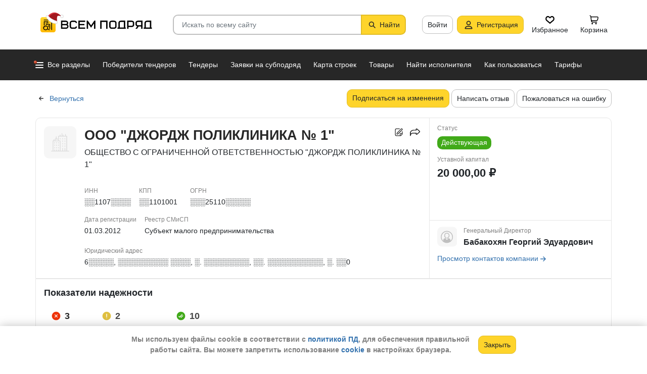

--- FILE ---
content_type: text/html; charset=utf-8
request_url: https://vsem-podryad.ru/company/04379479-d2b6-42b0-81ac-6aca2a5a14de/
body_size: 54394
content:
<!DOCTYPE html>
<html lang="ru">
	<head>
		<script>if (![].flat) document.location = '/unsupportedBrowser/'</script>
		<meta name="viewport" content="width=device-width, initial-scale=1">
		<meta http-equiv="Content-Type" content="text/html; charset=utf-8">
		<meta http-equiv="X-UA-Compatible" content="IE=edge">
		<title>ООО &quot;ДЖОРДЖ ПОЛИКЛИНИКА № 1&quot; -  Владивосток ИНН ░░1107░░░░</title>

		<meta name="description" content="Все об организации ООО &quot;ДЖОРДЖ ПОЛИКЛИНИКА № 1&quot; из Владивосток. ИНН ░░1107░░░░, КПП ░░1101001, ОГРН ░░░25110░░░░░. Участие в закупах и поставках, финансовые показатели, телефон, сайт и другие контактные данные. Генеральный Директор - Бабакохян Георгий Эдуардович. Данные за 17.01.2026">

		<meta property="og:type" content="website">
		<meta property="og:site_name" content="Сервис &quot;Всем Подряд&quot; — строительные заказы и субподряды">
		<meta property="og:locale" content="ru_RU">
		<meta property="og:title" content="ООО &quot;ДЖОРДЖ ПОЛИКЛИНИКА № 1&quot; -  Владивосток ИНН ░░1107░░░░">
		<meta property="og:description" content="Все об организации ООО &quot;ДЖОРДЖ ПОЛИКЛИНИКА № 1&quot; из Владивосток. ИНН ░░1107░░░░, КПП ░░1101001, ОГРН ░░░25110░░░░░. Участие в закупах и поставках, финансовые показатели, телефон, сайт и другие контактные данные. Генеральный Директор - Бабакохян Георгий Эдуардович. Данные за 17.01.2026">
		<meta property="og:image" content="https://vsem-podryad.ru/bundle/176847246/images/limitedliabilitycompany.svg">

		<meta property="og:url" content="https://vsem-podryad.ru/company/04379479-d2b6-42b0-81ac-6aca2a5a14de/">

		<link rel="icon" type="image/svg+xml" href="/bundle/6/favicon.svg">
		<link rel="icon" type="image/vnd.microsoft.icon" href="/bundle/6/favicon.ico">

		<link rel="apple-touch-icon-precomposed" href="/bundle/6/apple-touch-icon.png">
		<link rel="apple-touch-icon" sizes="120x120" href="/bundle/6/apple-touch-icon.png">
		<link rel="apple-touch-icon" sizes="180x180" href="/bundle/6/apple-touch-icon.png">

		<link rel="icon" type="image/png" sizes="32x32" href="/bundle/6/favicon-32x32.png">
		<link rel="icon" type="image/png" sizes="16x16" href="/bundle/6/favicon-16x16.png">
		<link rel="manifest" href="/bundle/6/manifest.json">
		<link rel="mask-icon" href="/bundle/6/safari-pinned-tab.svg" color="#fed42b">
		<meta name="theme-color" content="#fed42b">
		<link rel="canonical" href="https://vsem-podryad.ru/company/04379479-d2b6-42b0-81ac-6aca2a5a14de/">

		<script>
			const jqueryLoadQueue = [];
			$ = f => {
				if (typeof f !== 'function')
					throw new Error('jQuery not in jQuery');
				jqueryLoadQueue.push(f);
			};

			function onJQueryLoaded() {
				jQuery.holdReady(true);
				jqueryLoadQueue.forEach(x => $(x));
			}
		</script>
		
		
		<script src="/bundle/176847246/scripts/libs/jquery.min.js" defer onload="onJQueryLoaded()"></script>

		<link href="/bundle/176847246/styles/main.css" rel="stylesheet">
		


		<script>
	// 
	window.invokeAnalytics = function (category, action, label, value) {
		if (window.Android && window.Android.logEvent) {
			window.Android.logEvent('event-to-ga', category, action, label, value);
			return;
		}
		if (window.dataLayer) {
			window.dataLayer.push({'event': 'event-to-ga', eventCategory : category, 'eventAction' : action, 'eventLabel' : label, 'eventValue' : value });
		}
	};
	// 
	window.analyticsToGA4 = function (action, params){
		if (window.dataLayer) {
			window.dataLayer.push({'event': 'event-to-ga4', 'eventName': action, 'eventParams': params});
		}
	};
	window.addEcommerceAction = function (action, params) {
		if (window.dataLayer && getEcommerce) {
			// 
			window.dataLayer.push({ecommerce: null});
			window.dataLayer.push({'event': action, 'ecommerce': getEcommerce(action, params)});
		}
	};
	window.invokeYM = function (goal) {
		ym && ym('37379905', 'reachGoal', goal);
		return true;
	};
</script>

		<style>.async-hide { opacity: 0 !important} </style>
<script>(function(a,s,y,n,c,h,i,d,e){s.className+=' '+y;h.start=1*new Date;
	h.end=i=function(){s.className=s.className.replace(RegExp(' ?'+y),'')};
	(a[n]=a[n]||[]).hide=h;setTimeout(function(){i();h.end=null},c);h.timeout=c;
})(window,document.documentElement,'async-hide'+(sessionStorage&&(sessionStorage.getItem('adblocker')||'')),'dataLayer',parseInt('1500'),{'GTM-P6VH2KK':true});
window.dataLayer = window.dataLayer || [];
</script>
<script>
	(function(i,s,o,g,r,a,m){i['GoogleAnalyticsObject']=r;i[r]=i[r]||function(){
		(i[r].q=i[r].q||[]).push(arguments)},i[r].l=1*new Date();a=s.createElement(o),
		m=s.getElementsByTagName(o)[0];a.async=1;a.src=g;m.parentNode.insertBefore(a,m)
	})(window,document,'script','https://www.google-analytics.com/analytics.js','ga');

	ga('create', 'UA-97615493-1', 'auto');
	ga('require', 'GTM-P6VH2KK');
	// Remove pageview call
</script>

<!-- Google Tag Manager -->
<script>(function(w,d,s,l,i){w[l]=w[l]||[];w[l].push({'gtm.start':
		new Date().getTime(),event:'gtm.js'});var f=d.getElementsByTagName(s)[0],
	j=d.createElement(s),dl=l!='dataLayer'?'&l='+l:'';j.async=true;j.src=
	'https://www.googletagmanager.com/gtm.js?id='+i+dl;j.onerror=function(){sessionStorage && sessionStorage.setItem('adblocker',1)};f.parentNode.insertBefore(j,f);
})(window,document,'script','dataLayer','GTM-TLFQ2MF');</script>
<!-- End Google Tag Manager -->


<!-- Yandex.Metrika counter -->
<script src="//mc.yandex.ru/metrika/tag.js" async></script>
<script>
	(function(m,e,t,r,i,k,a){m[i]=m[i]||function(){(m[i].a=m[i].a||[]).push(arguments)};
		m[i].l=1*new Date();k=e.createElement(t),a=e.getElementsByTagName(t)[0],k.async=1,k.src=r,a.parentNode.insertBefore(k,a)})
	(window, document, 'script', 'https://mc.yandex.ru/metrika/tag.js', 'ym');
</script>
<script>
	ym && ym('37379905', "init", {
		clickmap: true,
		trackLinks: true,
		accurateTrackBounce: true,
		webvisor: true,
		ecommerce: "dataLayer"
	});
</script><!-- End Yandex.Metrika counter --> 

		<meta name="robots" content="noarchive, noindex, nofollow" /><script>window.yaContextCb=window.yaContextCb||[]</script><script src="https://yandex.ru/ads/system/context.js" async></script><script src="/bundle/176847246/scripts/libs/slick.min.js" defer></script>

		

		<script>
				if (window.Android && window.Android.enableUrlRestrictions) {
					window.Android.enableUrlRestrictions();
				} else if (window.webkit && window.webkit.messageHandlers && window.webkit.messageHandlers.enableUrlRestrictions) {
					window.webkit.messageHandlers.enableUrlRestrictions.postMessage('');
				}
			</script></head>
<body>
	<noscript>
			<iframe src="https://www.googletagmanager.com/ns.html?id=GTM-TLFQ2MF" height="0" width="0" style="display:none;visibility:hidden"></iframe>
		</noscript><noscript><div><img src="https://mc.yandex.ru/watch/37379905" style="position:absolute; left:-9999px;" alt="" /></div></noscript>

	<script src="/bundle/176847246/scripts/scripts.min.js" defer></script>

	<div class="cookie-alert-panel no-print">
			<div class="cookie-alert-panel-inner">
				<p class="cookie-alert-panel-message">Мы используем файлы cookie в соответствии с <a href="/custom/privacy-cookies/">политикой ПД</a>, для обеспечения правильной работы сайта. Вы можете запретить использование <a href="/custom/privacy-cookies/">cookie</a> в настройках браузера.</p>
					<button class="cookie-alert-panel-close btn btn-primary">Закрыть</button>
			</div>
		</div>

	<div class="wrapper">
		<div class="overlay"></div>

		<div id="fullpage">
			<nav id="top-menu" class="navbar fixed-top" data-spy="affix" data-offset-top="10">
	

	<div class="navbar-wrapper">
		<div class="container">
			<div class="navbar-inner">
				<button type="button" class="header-hamburger hidden-lg hidden-md">
					<span class="sr-only">Развернуть</span>
					<i class="header-hamburger-toggle"></i>
				</button>

				<a class="header-logo" href="/">
					<svg width="240" height="50" clip-rule="evenodd" fill-rule="evenodd" viewBox="0 0 240 50" xmlns="http://www.w3.org/2000/svg"><defs><linearGradient id="a" x1="14.853" x2="15.169" y2="30.349" gradientTransform="translate(10.317 9.99) scale(.99021)" gradientUnits="userSpaceOnUse"><stop stop-color="#FED42B" offset="0"/><stop stop-color="#FFB800" offset="1"/></linearGradient></defs><path d="M50.65 16.869h9.427c2.666 0 4.848 2.055 4.848 4.568 0 1.21-.506 2.314-1.33 3.134 1.14.886 1.87 2.226 1.87 3.718 0 2.652-2.304 4.821-5.119 4.821H50.65zm170.03 0h8.619v13.704h1.077v2.537h-16.161v-2.537h1.616v-9.136c0-2.513 2.182-4.569 4.848-4.569zm5.925 13.704V19.406h-5.926c-1.185 0-2.154.914-2.154 2.03v9.137zm-14.65-13.705h-9.159c-2.666 0-4.848 2.056-4.848 4.569v2.537c0 2.007 1.392 3.723 3.312 4.332l-3.312 4.804h3.212l3.148-4.568h4.953v4.568h2.693zm-2.694 2.538v6.599h-6.465c-1.185 0-2.155-.914-2.155-2.03v-2.538c0-1.117.97-2.03 2.155-2.03h6.465zm-27.715-2.538h9.158c2.667 0 4.849 2.056 4.849 4.569v3.552c0 2.513-2.182 4.569-4.849 4.569h-6.464v3.552h-2.694zm2.694 2.538v7.614h6.464c1.186 0 2.155-.914 2.155-2.03v-3.553c0-1.117-.97-2.03-2.155-2.03h-6.464zm-15.202-2.538h8.62v13.705h1.077v2.537h-16.162v-2.537h1.616v-9.136c0-2.513 2.182-4.569 4.849-4.569zm5.926 13.705V19.406h-5.926c-1.185 0-2.155.914-2.155 2.03v9.137zm-46.739-13.705h14.545V33.11h-2.693V19.406h-9.159V33.11h-2.693V16.868zm-24.512 0l6.464 9.38 6.465-9.38h2.155V33.11h-2.694v-10.8l-5.926 8.597-5.926-8.597v10.8h-2.693V16.868zm-18.615 0h13.467v2.538H87.791v4.06h9.159v2.539h-9.16v4.568h10.774v2.537H85.098V16.868zm65.812 0h4.848c2.667 0 4.849 2.056 4.849 4.569v7.105c0 2.513-2.182 4.568-4.849 4.568h-4.848c-2.667 0-4.849-2.055-4.849-4.568v-7.105c0-2.513 2.182-4.569 4.849-4.569zm0 2.538h4.848c1.185 0 2.155.914 2.155 2.03v7.106c0 1.117-.97 2.03-2.155 2.03h-4.848c-1.186 0-2.155-.913-2.155-2.03v-7.105c0-1.117.97-2.03 2.155-2.03zm-78.203-2.538h4.849c2.666 0 4.848 2.056 4.848 4.569H79.71c0-1.117-.97-2.03-2.154-2.03h-4.849c-1.185 0-2.155.913-2.155 2.03v7.105c0 1.117.97 2.03 2.155 2.03h4.849c1.185 0 2.154-.913 2.154-2.03h2.694c0 2.513-2.182 4.568-4.848 4.568h-4.849c-2.666 0-4.848-2.055-4.848-4.568v-7.105c0-2.513 2.182-4.569 4.848-4.569zm-19.364 9.137v4.568h7.272c1.334 0 2.425-1.028 2.425-2.284 0-1.256-1.091-2.284-2.425-2.284h-7.272zm0-6.599v4.06h7.003c1.185 0 2.155-.913 2.155-2.03 0-1.116-.97-2.03-2.155-2.03h-7.003z"/><path class="pathLogoIcon" d="M10.025 14.401a4.413 4.413 0 014.412-4.412h21.175a4.413 4.413 0 014.413 4.412v21.176a4.413 4.413 0 01-4.413 4.412H14.437a4.413 4.413 0 01-4.412-4.412z" fill="#fed42b"/><path class="pathLogoIcon" d="M10.025 14.401a4.413 4.413 0 014.412-4.412h21.175a4.413 4.413 0 014.413 4.412v21.176a4.413 4.413 0 01-4.413 4.412H14.437a4.413 4.413 0 01-4.412-4.412z" fill="url(#a)"/><path d="M16.773 18.25h8.435v4.38H23.74v-3.032h-5.5v6.382a6.23 6.23 0 00-1.468.697V18.25zm13.936-4.043h2.934v.674h1.1v1.348h-1.1v.674h-.734V35.77l-1.467-.778v-18.09h-.733v-.674H16.773V14.88H30.71v-.674zM22.274 24.99v.991a6.485 6.485 0 00-1.467-.294v-2.044h8.435v10.184l-1.467-.778V24.99h-5.501zm2.934 1.348h1.467v2.696h-1.467zm-4.4-5.728h1.466v2.022h-1.467z"/><path d="M20.257 26.674c2.734 0 4.95 2.037 4.95 4.549a4.2 4.2 0 01-.342 1.666l3.063 1.625c.35.186.47.6.269.92-.202.322-.653.433-1.002.248l-3.065-1.626c-.907 1.045-2.305 1.715-3.873 1.715-2.734 0-4.95-2.036-4.95-4.548 0-2.513 2.216-4.55 4.95-4.55zm-.388 1.99c.722 0 1.375.275 1.842.716a3.13 3.13 0 00-1.331-.293c-1.62 0-2.934 1.207-2.934 2.696 0 .124-.144-.557-.144-.76 0-1.302 1.15-2.359 2.567-2.359zm2.852.295a3.634 3.634 0 00-2.464-.937c-.962 0-1.833.358-2.463.937-.63.58-1.02 1.38-1.02 2.264 0 .884.39 1.684 1.02 2.263.63.58 1.5.938 2.463.938.962 0 1.833-.359 2.464-.938.63-.58 1.02-1.38 1.02-2.263 0-.884-.39-1.685-1.02-2.264z"/><g transform="translate(7.078 -2.647) scale(.83834)"><circle transform="matrix(-1 0 0 1 63 4.959)" cx="8.882" cy="8.176" r="3.5" fill="#fff" stroke="#ccc"/><path d="M43.548 12.148c-2.36 2.103-1.254 9.307-1.254 12.312-11.804 1.628-23.82-9.62-20.5-13 12.689-13.822 25.32-5.32 29.5.69-1.721-1.128-5.385-2.104-7.746 0z" fill="#dc353e"/><path d="M43.893 12.492c-2.36 2.103-1.254 9.307-1.254 12.312-11.804 1.628-21.82-8.12-18.5-11.5 10.736-11.694 21.43-7.408 27-2.172l-.65 1.361c-2.3-.83-5.106-1.327-6.596 0z" fill="#a3181f"/><path d="M22.545 12.677c2.311 3.023 5.944 5.6 9.585 7.598 3.602 1.977 7.168 3.362 9.367 4.038.751.032 1.266.5 1.564 1.08.3.586.41 1.326.384 2.027-.025.704-.188 1.431-.493 2-.3.558-.805 1.073-1.535 1.073-8.328 0-14.565-3.97-18.704-8.103a32.261 32.261 0 01-4.661-5.875 20.111 20.111 0 01-1.177-2.184 7.938 7.938 0 01-.306-.771 2.035 2.035 0 01-.12-.59c0-.69.536-1.069 1.036-1.251.513-.187 1.165-.245 1.8-.22a7.247 7.247 0 011.884.318c.533.171 1.087.441 1.376.86z" fill="#fff" stroke="#ccc"/></g></svg>
				</a>
				

				<div class="search-field-wrap search-not-open" id="search-block">
	<div role="search" class="search-input-wrap" data-toggle="dropdown" aria-haspopup="true" aria-expanded="false">
		<input type="search" inputmode="search" name="search_term_string" class="form-control search-field-input" value="" placeholder="Искать по всему сайту" autocomplete="off">
		<div id="search-clear" class="icon-close search-clear" style="display:none"></div>
	</div>
	<a class="btn btn-primary search-button btn-with-icon" href="#grid-wrapper">
		<i class="icon-search"></i>
		<span class="search-button-text">Найти</span>
	</a>

	<div class="search-list-wrapper dropdown-menu">
		<div class="search-list-items-container">
			<div class="search-list-items">
					<p class="global-search-empty-data">Начните вводить запрос в поиск</p>
				</div></div>
	</div>
</div>
<button class="mobile-search-button open-search-input hidden-lg hidden-md"><span class="sr-only">Найти</span></button>
<script>
	$(function () {
		const routeBlock = '';
		const routeQuery = '';

		const $searchBlock = $('#' + 'search-block');
		const $searchList = $searchBlock.find('.search-list-wrapper');
		const $searchListItemsContainer = $searchBlock.find('.search-list-items-container');
		const $searchInput = $searchBlock.find('.search-input-wrap');
		const $searchFieldInput = $searchBlock.find('.search-field-input');
		const $searchButtonLink = $searchBlock.find('.search-button');
		const $searchClearButton = $searchBlock.find('.search-clear');
		const $body = $('body');

		const $searchExample = $('#search-example');

		const blurIfRequired = function() {
			$searchInput.dropdown('hide');
		};

		// var searchButtonLink = $searchButtonLink[0];
		const checkClearButtonVisibility = function () {
			if ($searchFieldInput.val()) {
				$searchClearButton.show();
			} else {
				$searchClearButton.hide();
			}
		};

		$searchButtonLink.on('click touchstart', function ($evt) {
			$evt.preventDefault();
			$evt.stopPropagation();

			const inputValue = $searchFieldInput.val().trim();

			if (inputValue.length > 3) {
				saveSearchValue(inputValue);
			}

			emitSearchAction(inputValue);
			blurIfRequired();
			$searchButtonLink.blur();
		});

		let searchExampleItems = null;

		function fillPopularSearchQueryList() {
			if ('0' === '1')
				return;

			if (searchExampleItems !== null)
				return;

			ApiManager.PopularSearchQueries.GetPopularSearchQueryList()
				.done(function(response) {
					searchExampleItems = response;
					$searchListItemsContainer.prepend(getPopularAndLastSearchRequests(''));
				});
		}

		const localStorageItemName = 'TopSearch_' + 'companies';

		function getPopularAndLastSearchRequests(search) {
			let normalizedSearch = search.toLowerCase();
			const searchExample = searchExampleItems ? searchExampleItems.filter(x => x.Title.toLowerCase().indexOf(normalizedSearch) !== -1).splice(0, 4) : [];
			const lcSearchArray =  JSON.parse(localStorage.getItem(localStorageItemName)) || [];

			//Todo: Временная фича что бы убрать дублирование запросов в localStorage, затрем дублирование у пользовтелей и уберем её
			const latestDatesMap = new Map();

			lcSearchArray.forEach(obj => {
				const currentValue = obj.value;

				if (!latestDatesMap.has(currentValue) || obj.date > latestDatesMap.get(currentValue)) {
					latestDatesMap.set(currentValue, obj.date);
				}
			});

			const uniqueSearchArray = Array.from(latestDatesMap.entries()).map(([value, date]) => ({
				value,
				date
			})).sort((a, b) => new Date(b.date) - new Date(a.date));

			localStorage.setItem(localStorageItemName, JSON.stringify(uniqueSearchArray));
			//Todo: конец временной фичи

			const lastSearch = uniqueSearchArray.filter(x => x.value.toLowerCase().indexOf(normalizedSearch) !== -1).splice(0, 4);

			const $requestsContainer = $('<div class="search-list-items"></div>');

			lastSearch.splice(0, 4 - (searchExample.length > 2 ? 2 : searchExample.length))
				.forEach(x => {
					const url = routeBlock ?
							RouteManager.getUrl(routeBlock, null, { [routeQuery]: x.value })
							: RouteManager.getUrl('GlobalSearch', null, { from: 'general-search-personal', search: x.value, tab: 'companies' });
					const $a = $('<a class="search-list-items-block" />').attr('href', url);
					$a.append('<i class="search-list-items-icon icon-wait"></i>').append($('<span/>').text(x.value));
					$requestsContainer.append($a);
				});

			searchExample.splice(0, 4 - (lastSearch.length > 2 ? 2 : lastSearch.length))
				.forEach(x => {
					const url = routeBlock ?
							RouteManager.getUrl(routeBlock, null, { [routeQuery]: x.Title })
							: RouteManager.getUrl('GlobalSearch', null, { from: 'general-search-popular', search: x.Title, tab: 'companies' });
					const $a = $('<a class="search-list-items-block" />').attr('href', url);
					$a.append('<i class="search-list-items-icon icon-search-grey"></i>').append($('<span/>').text(x.Title));
					$requestsContainer.append($a);
			});

			return $requestsContainer;
		}

		function saveSearchValue(searchValue) {
			if (typeof localStorage === 'object') {
				const lcSearchArray = JSON.parse(localStorage.getItem(localStorageItemName)) || [];

				const lcSearchValue = lcSearchArray.find(x => x.value === searchValue);

				if (!lcSearchValue) {
					lcSearchArray.unshift({ value: searchValue, date: new Date() });
					lcSearchArray.splice(1000);
				} else {
					lcSearchValue.date = new Date();
				}

				localStorage.setItem(localStorageItemName, JSON.stringify(lcSearchArray.sort((a, b) => new Date(b.date) - new Date(a.date))));
			}
		}

		function emitSearchAction(value) {
			if (window.headerSearchItems && window.headerSearchItems['search-block'])
				window.headerSearchItems['search-block'](value);
			else
				defaultHeaderSearchItems(value);
		}

		// 
		$searchFieldInput.on('input', checkClearButtonVisibility);
		$searchFieldInput.on('keypress', function (e) {
			if (e.which === 13) {
				e.preventDefault();

				const $autoCompleteSelected = $searchList.find('.global-search-item-selected');
				if ($autoCompleteSelected.length) {
					$autoCompleteSelected.click();
				} else {
					const inputValue = $searchFieldInput.val();

					saveSearchValue(inputValue);
					emitSearchAction(inputValue);
				}

				// blurIfRequired();
				if ($searchInput.attr('aria-expanded') === 'true') {
					$searchInput.dropdown('toggle');
				}
			}
		});

		$searchFieldInput.on('keydown', function (e) {
			const itemsSelector = '.global-search-item,.btn-link,.search-list-items-block,.search-item';
			if (e.key === 'ArrowDown') {
				e.preventDefault();
				const $items = $searchList.find(itemsSelector);

				if (!$items.length)
					return;

				let selectedIdx = -1;
				$items.each((i, e) => {
					if ($(e).hasClass('global-search-item-selected')) {
						selectedIdx = i;
						return false;
					}
				});

				if (selectedIdx >= 0)
					$($items[selectedIdx]).removeClass('global-search-item-selected');
				selectedIdx++;
				if (selectedIdx >= $items.length)
					selectedIdx = $items.length - 1;
				$($items[selectedIdx]).addClass('global-search-item-selected')[0].scrollIntoView(false);
			} else if (e.key === 'ArrowUp') {
				e.preventDefault();
				const $items = $searchList.find(itemsSelector);

				if (!$items.length)
					return;

				let selectedIdx = -1;
				$items.each((i, e) => {
					if ($(e).hasClass('global-search-item-selected')) {
						selectedIdx = i;
						return false;
					}
				});

				if (selectedIdx >= 0)
					$($items[selectedIdx]).removeClass('global-search-item-selected');
				selectedIdx--;
				if (selectedIdx < 0)
					selectedIdx = 0;
				$($items[selectedIdx]).addClass('global-search-item-selected')[0].scrollIntoView(false);
			} else if (e.key === 'PageUp') {
				e.preventDefault();
				const $items = $searchList.find(itemsSelector);

				if (!$items.length)
					return;

				let selectedIdx = -1;
				$items.each((i, e) => {
					if ($(e).hasClass('global-search-item-selected')) {
						selectedIdx = i;
						return false;
					}
				});

				if (selectedIdx > 0)
					$($items[selectedIdx]).removeClass('global-search-item-selected');

				$($items[0]).addClass('global-search-item-selected')[0].scrollIntoView(false);
			}  else if (e.key === 'PageDown') {
				e.preventDefault();
				const $items = $searchList.find(itemsSelector);

				if (!$items.length)
					return;

				let selectedIdx = -1;
				$items.each((i, e) => {
					if ($(e).hasClass('global-search-item-selected')) {
						selectedIdx = i;
						return false;
					}
				});

				if (selectedIdx >= 0)
					$($items[selectedIdx]).removeClass('global-search-item-selected');

				$($items[$items.length - 1]).addClass('global-search-item-selected')[0].scrollIntoView(false);
			}
		});

		let searchTimeoutId = null;
		let loaderTimeoutId = null;
		let prevSearchValue = null;

		const onSearchInput = function () {
			const newSearchValue = $searchFieldInput.val().trim();
			if (prevSearchValue === newSearchValue)
				return;

			if (prevSearchValue && prevSearchValue.length > 2 && newSearchValue.length <= 2) {
				prevSearchValue = newSearchValue;
				addInitialBlock();
				return;
			}

			prevSearchValue = newSearchValue;

			if (searchTimeoutId) {
				clearTimeout(searchTimeoutId);
			}

			searchTimeoutId = setTimeout(function () {
				const searchValue = $searchFieldInput.val().trim();
				const currentTimeoutId = searchTimeoutId;

				if (searchValue.length > 2) {
					if ($searchListItemsContainer.find('.grid-loader').length === 0)
						$searchListItemsContainer.prepend('<div class="grid-loader" style="display:none;"></div>');

					const $autoCompleteSelected = $searchListItemsContainer.find('.global-search-item-selected');
					const autoCompleteSelectedLink = $autoCompleteSelected.data('link');
					loaderTimeoutId = setTimeout(() => $searchListItemsContainer.find('.grid-loader').show(), 250);

					$.ajax({
						url: RouteManager.getUrl('GlobalSearchAutocompleteBlock', null, { search: searchValue }),
						type: 'GET',
						success: function(res) {
							// new search is performing, do nothing to avoid blinking of result or showing previous
							if (searchTimeoutId !== currentTimeoutId)
								return;
							clearTimeout(loaderTimeoutId);
							$searchListItemsContainer.html(res);
							$searchListItemsContainer.prepend(getPopularAndLastSearchRequests(searchValue));
							// restore selection
							if (autoCompleteSelectedLink)
								$searchListItemsContainer.find('.global-search-item[data-link="' + autoCompleteSelectedLink + '"]').addClass('global-search-item-selected');
						},
						error: function() {
							clearTimeout(loaderTimeoutId);
							$searchListItemsContainer.html('<div class="search-list-items"><p class="global-search-empty-data">Данные временно недоступны</p></div>');
						}
					});
				}
			}, 300);
		};

		$searchFieldInput.on('input', function () {
			if ($searchInput.attr('aria-expanded') === 'false') {
				$searchInput.dropdown('toggle');
			}

			onSearchInput();
		});

		if ($searchFieldInput.val()) {
			if ($searchInput.attr('aria-expanded') === 'true')
				onSearchInput();
		}

		checkClearButtonVisibility();

		const defaultHeaderSearchItems = function (value) {
			// 
			/*if (value) {
				value = value.replace(/,/g, ' ');
			}*/

			RouteManager.gotoUrl('GlobalSearch', null, { from: 'general-search', search: value, tab: 'companies' });
		};

		$searchClearButton.on('click', function (e) {
			e.preventDefault();
			e.stopPropagation();

			$searchFieldInput.val('');

			addInitialBlock();

			$searchClearButton.hide();

			blurIfRequired();
		});

		function addInitialBlock() {
			if ($searchExample.length) {
				$searchListItemsContainer.html($searchExample);
			} else {
				$searchListItemsContainer.html('<div class="search-list-items"><p class="global-search-empty-data">Начните вводить запрос в поиск</p></div>');
			}
		}

		// Поиск по пунктам из выпадающего списка в строке поиска
		$searchList.on('click', '.search-item', function () {
			const $this = $(this);
			const itemValue = $this.data('searchItem');

			$searchFieldInput.val(itemValue);
			emitSearchAction(itemValue);
			blurIfRequired();
			checkClearButtonVisibility();
		});

		$searchList.on('click', '.js-global-search-link', function () {
			const $this = $(this);
			const link = $this.data('link');
			const inputValue = $searchFieldInput.val();

			if (inputValue) {
				saveSearchValue(inputValue);
			}

			if (link) {
				RouteManager.gotoRawUrl(link, null, {});
			}
		});

		// it seems, we have somewhere preventDefault on click, so, will manually navigate to target url
		$searchListItemsContainer.on('click', 'a', function () {
			RouteManager.gotoRawUrl($(this).attr('href'), null, {});
		});

		const $topMenu = $('#top-menu');
		$searchBlock.on('show.bs.dropdown', function () {
			const scrollbarWidth = window.innerWidth - document.documentElement.clientWidth;

			$body.addClass('search-open');
			$body.css({ 'padding-right': scrollbarWidth });
			$topMenu.css({ 'padding-right': scrollbarWidth });
			$topMenu.addClass('show');
			$searchBlock.removeClass('search-not-open');
			fillPopularSearchQueryList();
		});

		$searchBlock.on('hide.bs.dropdown', function () {
			$body.removeClass('search-open');
			$body.css({ 'padding-right': 0 });
			$topMenu.css({ 'padding-right': 0 });
			$topMenu.removeClass('show');
			$searchBlock.addClass('search-not-open');
		});
	});
</script>
<div class="login-item-block hidden-sm hidden-xs">
						<a href="/login/?from=company-login&amp;redirectUrl=%2Fcompany%2F04379479-d2b6-42b0-81ac-6aca2a5a14de%2F" class="btn btn-with-icon" title="Войти">Войти</a><a href="/registration/?from=company-login" class="btn btn-primary btn-with-icon" title="Регистрация">
				<i class="icon-person-on-btn"></i>
				Регистрация
			</a><a class="btn btn-icon-only personal-btn" href="/favorites/">
					<div class="js-favorites-btn">
						<div class="person-icon-block">
							<img alt="Избранное" height="20" width="20" src="/bundle/176847246/images/icons/menu-favorites.svg" />
						</div>
					</div>
					<span>Избранное</span>
				</a><a class="btn personal-btn js-cart-btn" href="/cart/">
					<div class="person-icon-block">
						<img alt="Корзина" height="20" width="20" src="/bundle/176847246/images/icons/personal-menu-cart-icn.svg" />
					</div>
					<span class="personal-link-label">Корзина</span>
				</a></div>
			</div>
		</div>
	</div>

	<div class="js-scrolled-block top-menu hidden-sm hidden-xs ">
		<div class="container">
			<ul class="navbar-nav main-menu">
					<li>
	<a class="all-menu-item has-new-item" href="/">
		<div class="icon-bar-block">
			<span class="icon-bar-item"></span>
			<span class="icon-bar-item"></span>
			<span class="icon-bar-item"></span>
		</div>
		<span>Все разделы</span>
	</a>
</li><li class="nav-item">
				<a class="nav-link " href="/purchases/">
					<span>Победители тендеров</span>
				</a>
			</li><li class="nav-item">
					<a class="nav-link " href="/activepurchases/">
						<span>Тендеры</span>
					</a>
				</li><li class="nav-item">
					<a class="nav-link " href="/request/">
						<span>Заявки на субподряд</span>
					</a>
				</li><li class="nav-item">
				<a class="nav-link " href="/custom/choosebuildingregistry/?from=main-menu-horizontal">
					<span>Карта строек</span>
				</a>
			</li><li class="nav-item">
				<a class="nav-link " href="/stroy-catalog/">
					<span>Товары</span>
				</a>
			</li><li class="nav-item">
				<a class="nav-link " href="/requestCreate/">
					<span>Найти исполнителя</span>
				</a>
			</li><li class="nav-item header-search-help-menu-item">
					<a class="nav-link " href="/help/search/">
						<span>Как пользоваться</span>
					</a>
				</li><li class="nav-item">
				
				<a class="nav-link  single-line" href="/tariffplans/?from=company-tariffplans">
					<span>Тарифы</span>
				</a>
			</li>
			</ul>
			

<div class="secondary-menu-wrapper">
	<div class="container">
		<div class="secondary-menu-inner">
			<ul class="secondary-menu">
				<li class="secondary-menu-item">
						<a class="secondary-menu-item-link link-with-icon" href="/purchases/">
							<span>Победители тендеров</span>
							<i class="icon-angle-right-grey secondary-menu-item-icon"></i>
						</a>
					</li><li class="secondary-menu-item">
						<a class="secondary-menu-item-link link-with-icon" href="/nowinnerpurchases/">
							<span>Завершенные тендеры</span>
							<i class="icon-angle-right-grey secondary-menu-item-icon"></i>
						</a>
					</li><li class="secondary-menu-item">
						<a class="secondary-menu-item-link link-with-icon" href="/activepurchases/">
							<span>Тендеры</span>
							<i class="icon-angle-right-grey secondary-menu-item-icon"></i>
						</a>
					</li><li class="secondary-menu-item">
						<a class="secondary-menu-item-link link-with-icon" href="/request/">
							<span>Заявки на субподряд</span>
							<i class="icon-angle-right-grey secondary-menu-item-icon"></i>
						</a>
					</li><li class="secondary-menu-item">
						<a class="secondary-menu-item-link link-with-icon" href="/buildingregistry/?from=main-menu-all-sections-left">
							<span>Карта новостроек России</span>
							<i class="icon-angle-right-grey secondary-menu-item-icon"></i>
						</a>
					</li><li class="secondary-menu-item">
						<a class="secondary-menu-item-link link-with-icon" href="/profbuildingregistry/?from=main-menu-all-sections-left">
							<span>Карта строек Pro</span>
							<i class="icon-angle-right-grey secondary-menu-item-icon"></i>
						</a>
					</li><li class="secondary-menu-item">
						<a class="secondary-menu-item-link link-with-icon" href="/listing/">
							<span>Объявления</span>
							<i class="icon-angle-right-grey secondary-menu-item-icon"></i>
						</a>
					</li><li class="secondary-menu-item">
						<a class="secondary-menu-item-link link-with-icon" href="/stroy-catalog/">
							<span>Товары</span>
							<i class="icon-angle-right-grey secondary-menu-item-icon"></i>
						</a>
					</li><li class="secondary-menu-item">
						<a class="secondary-menu-item-link link-with-icon" href="/companies/">
							<span>Организации</span>
							<i class="icon-angle-right-grey secondary-menu-item-icon"></i>
						</a>
					</li><li class="secondary-menu-item">
						<a class="secondary-menu-item-link link-with-icon" href="/requestCreate/">
							<span>Найти исполнителя</span>
							<i class="icon-angle-right-grey secondary-menu-item-icon"></i>
						</a>
					</li><li class="secondary-menu-item">
						<a class="secondary-menu-item-link link-with-icon" href="/tender/create/">
							<span>Создать тендер</span>
							<i class="icon-angle-right-grey secondary-menu-item-icon"></i>
						</a>
					</li><li class="secondary-menu-item">
						<a class="secondary-menu-item-link link-with-icon" href="/tariffplans/">
							<span>Тарифы</span>
							<i class="icon-angle-right-grey secondary-menu-item-icon"></i>
						</a>
					</li><li class="secondary-menu-item">
						<a class="secondary-menu-item-link link-with-icon" href="/help/search/">
							<span>Как пользоваться</span>
							<i class="icon-angle-right-grey secondary-menu-item-icon"></i>
						</a>
					</li><li class="secondary-menu-item">
						<a class="secondary-menu-item-link link-with-icon" href="/custom/faq/">
							<span>FAQ</span>
							<i class="icon-angle-right-grey secondary-menu-item-icon"></i>
						</a>
					</li><li class="secondary-menu-item">
						<a class="secondary-menu-item-link link-with-icon" href="/topsearch/">
							<span>Популярные запросы</span>
							<i class="icon-angle-right-grey secondary-menu-item-icon"></i>
						</a>
					</li><li class="secondary-menu-item">
						<a class="secondary-menu-item-link link-with-icon" href="/news/">
							<span>Новости</span>
							<i class="icon-angle-right-grey secondary-menu-item-icon"></i>
						</a>
					</li><li class="secondary-menu-item">
						<a class="secondary-menu-item-link link-with-icon" href="/contacts/">
							<span>Контакты</span>
							<i class="icon-angle-right-grey secondary-menu-item-icon"></i>
						</a>
					</li>
			</ul>

			<ul class="accent-menu">
				<li class="accent-menu-item">
					<div class="accent-menu-item-title is-new-item">
							<img height="24" width="24" alt="" class="accent-menu-item-title-icon" src="/bundle/176847246/images/icons/menu-construction-map-icn.svg">
							<span>Профессиональная карта строек</span>
						</div><p class="accent-menu-item-desc">Позволяет продавать стройматериалы и оборудование оптом, а также становиться подрядчиком по строительству</p><a class="accent-menu-item-link link-with-icon" href="/profbuildingregistry/?from=main-menu-all-sections-promo">
							<span>Подробнее</span>
							<i class="icon-angle-right-grey accent-menu-item-icon"></i>
						</a></li>
				<li class="accent-menu-item">
					<div class="accent-menu-item-title is-new-item">
							<img height="24" width="24" alt="" class="accent-menu-item-title-icon" src="/bundle/176847246/images/icons/menu-procat-icn.svg">
							<span>Товары</span>
						</div><p class="accent-menu-item-desc">Каталог строительных товаров и материалов. Покупайте или становитесь поставщиком и находите новых клиентов</p><a class="accent-menu-item-link link-with-icon" href="/stroy-catalog/">
							<span>Подробнее</span>
							<i class="icon-angle-right-grey accent-menu-item-icon"></i>
						</a></li>
			</ul>
		</div>
	</div>
</div>

		</div>
	</div>

	<!-- мобильное меню -->
	<div class="header-slider-wrapper hidden-lg hidden-md">
		<div class="header-slider-inner">
			<div class="header-slider-inner-logo">
				<a class="header-logo" href="/">
					<svg width="240" height="50" clip-rule="evenodd" fill-rule="evenodd" viewBox="0 0 240 50" xmlns="http://www.w3.org/2000/svg"><defs><linearGradient id="a" x1="14.853" x2="15.169" y2="30.349" gradientTransform="translate(10.317 9.99) scale(.99021)" gradientUnits="userSpaceOnUse"><stop stop-color="#FED42B" offset="0"/><stop stop-color="#FFB800" offset="1"/></linearGradient></defs><path d="M50.65 16.869h9.427c2.666 0 4.848 2.055 4.848 4.568 0 1.21-.506 2.314-1.33 3.134 1.14.886 1.87 2.226 1.87 3.718 0 2.652-2.304 4.821-5.119 4.821H50.65zm170.03 0h8.619v13.704h1.077v2.537h-16.161v-2.537h1.616v-9.136c0-2.513 2.182-4.569 4.848-4.569zm5.925 13.704V19.406h-5.926c-1.185 0-2.154.914-2.154 2.03v9.137zm-14.65-13.705h-9.159c-2.666 0-4.848 2.056-4.848 4.569v2.537c0 2.007 1.392 3.723 3.312 4.332l-3.312 4.804h3.212l3.148-4.568h4.953v4.568h2.693zm-2.694 2.538v6.599h-6.465c-1.185 0-2.155-.914-2.155-2.03v-2.538c0-1.117.97-2.03 2.155-2.03h6.465zm-27.715-2.538h9.158c2.667 0 4.849 2.056 4.849 4.569v3.552c0 2.513-2.182 4.569-4.849 4.569h-6.464v3.552h-2.694zm2.694 2.538v7.614h6.464c1.186 0 2.155-.914 2.155-2.03v-3.553c0-1.117-.97-2.03-2.155-2.03h-6.464zm-15.202-2.538h8.62v13.705h1.077v2.537h-16.162v-2.537h1.616v-9.136c0-2.513 2.182-4.569 4.849-4.569zm5.926 13.705V19.406h-5.926c-1.185 0-2.155.914-2.155 2.03v9.137zm-46.739-13.705h14.545V33.11h-2.693V19.406h-9.159V33.11h-2.693V16.868zm-24.512 0l6.464 9.38 6.465-9.38h2.155V33.11h-2.694v-10.8l-5.926 8.597-5.926-8.597v10.8h-2.693V16.868zm-18.615 0h13.467v2.538H87.791v4.06h9.159v2.539h-9.16v4.568h10.774v2.537H85.098V16.868zm65.812 0h4.848c2.667 0 4.849 2.056 4.849 4.569v7.105c0 2.513-2.182 4.568-4.849 4.568h-4.848c-2.667 0-4.849-2.055-4.849-4.568v-7.105c0-2.513 2.182-4.569 4.849-4.569zm0 2.538h4.848c1.185 0 2.155.914 2.155 2.03v7.106c0 1.117-.97 2.03-2.155 2.03h-4.848c-1.186 0-2.155-.913-2.155-2.03v-7.105c0-1.117.97-2.03 2.155-2.03zm-78.203-2.538h4.849c2.666 0 4.848 2.056 4.848 4.569H79.71c0-1.117-.97-2.03-2.154-2.03h-4.849c-1.185 0-2.155.913-2.155 2.03v7.105c0 1.117.97 2.03 2.155 2.03h4.849c1.185 0 2.154-.913 2.154-2.03h2.694c0 2.513-2.182 4.568-4.848 4.568h-4.849c-2.666 0-4.848-2.055-4.848-4.568v-7.105c0-2.513 2.182-4.569 4.848-4.569zm-19.364 9.137v4.568h7.272c1.334 0 2.425-1.028 2.425-2.284 0-1.256-1.091-2.284-2.425-2.284h-7.272zm0-6.599v4.06h7.003c1.185 0 2.155-.913 2.155-2.03 0-1.116-.97-2.03-2.155-2.03h-7.003z"/><path class="pathLogoIcon" d="M10.025 14.401a4.413 4.413 0 014.412-4.412h21.175a4.413 4.413 0 014.413 4.412v21.176a4.413 4.413 0 01-4.413 4.412H14.437a4.413 4.413 0 01-4.412-4.412z" fill="#fed42b"/><path class="pathLogoIcon" d="M10.025 14.401a4.413 4.413 0 014.412-4.412h21.175a4.413 4.413 0 014.413 4.412v21.176a4.413 4.413 0 01-4.413 4.412H14.437a4.413 4.413 0 01-4.412-4.412z" fill="url(#a)"/><path d="M16.773 18.25h8.435v4.38H23.74v-3.032h-5.5v6.382a6.23 6.23 0 00-1.468.697V18.25zm13.936-4.043h2.934v.674h1.1v1.348h-1.1v.674h-.734V35.77l-1.467-.778v-18.09h-.733v-.674H16.773V14.88H30.71v-.674zM22.274 24.99v.991a6.485 6.485 0 00-1.467-.294v-2.044h8.435v10.184l-1.467-.778V24.99h-5.501zm2.934 1.348h1.467v2.696h-1.467zm-4.4-5.728h1.466v2.022h-1.467z"/><path d="M20.257 26.674c2.734 0 4.95 2.037 4.95 4.549a4.2 4.2 0 01-.342 1.666l3.063 1.625c.35.186.47.6.269.92-.202.322-.653.433-1.002.248l-3.065-1.626c-.907 1.045-2.305 1.715-3.873 1.715-2.734 0-4.95-2.036-4.95-4.548 0-2.513 2.216-4.55 4.95-4.55zm-.388 1.99c.722 0 1.375.275 1.842.716a3.13 3.13 0 00-1.331-.293c-1.62 0-2.934 1.207-2.934 2.696 0 .124-.144-.557-.144-.76 0-1.302 1.15-2.359 2.567-2.359zm2.852.295a3.634 3.634 0 00-2.464-.937c-.962 0-1.833.358-2.463.937-.63.58-1.02 1.38-1.02 2.264 0 .884.39 1.684 1.02 2.263.63.58 1.5.938 2.463.938.962 0 1.833-.359 2.464-.938.63-.58 1.02-1.38 1.02-2.263 0-.884-.39-1.685-1.02-2.264z"/><g transform="translate(7.078 -2.647) scale(.83834)"><circle transform="matrix(-1 0 0 1 63 4.959)" cx="8.882" cy="8.176" r="3.5" fill="#fff" stroke="#ccc"/><path d="M43.548 12.148c-2.36 2.103-1.254 9.307-1.254 12.312-11.804 1.628-23.82-9.62-20.5-13 12.689-13.822 25.32-5.32 29.5.69-1.721-1.128-5.385-2.104-7.746 0z" fill="#dc353e"/><path d="M43.893 12.492c-2.36 2.103-1.254 9.307-1.254 12.312-11.804 1.628-21.82-8.12-18.5-11.5 10.736-11.694 21.43-7.408 27-2.172l-.65 1.361c-2.3-.83-5.106-1.327-6.596 0z" fill="#a3181f"/><path d="M22.545 12.677c2.311 3.023 5.944 5.6 9.585 7.598 3.602 1.977 7.168 3.362 9.367 4.038.751.032 1.266.5 1.564 1.08.3.586.41 1.326.384 2.027-.025.704-.188 1.431-.493 2-.3.558-.805 1.073-1.535 1.073-8.328 0-14.565-3.97-18.704-8.103a32.261 32.261 0 01-4.661-5.875 20.111 20.111 0 01-1.177-2.184 7.938 7.938 0 01-.306-.771 2.035 2.035 0 01-.12-.59c0-.69.536-1.069 1.036-1.251.513-.187 1.165-.245 1.8-.22a7.247 7.247 0 011.884.318c.533.171 1.087.441 1.376.86z" fill="#fff" stroke="#ccc"/></g></svg>
				</a>
				<button type="button" class="header-hamburger">
					<i class="header-hamburger-toggle"></i>
					<span class="sr-only">Меню</span>
				</button>
			</div>
			<ul class="navbar-nav main-menu">
				<li class="nav-item not-highlight">
							<a id="header-login-btn" class="login-button link-with-icon" rel="nofollow" href="/login/?from=company-login&amp;redirectUrl=%2Fcompany%2F04379479-d2b6-42b0-81ac-6aca2a5a14de%2F" data-toggle="tooltip" data-placement="bottom" title="Вход / Регистрация">
				<img alt="Человек" height="20" width="20" src="/bundle/176847246/images/icons/menu-person.svg" />
				<span class="login-button-text">Вход / Регистрация</span>
			</a>
						</li>

<li class="separator"></li>



<li class="nav-item">
				<a class="nav-link " href="/purchases/">
					<span>Победители тендеров</span>
				</a>
			</li>
<li class="nav-item">
				<a class="nav-link " href="/nowinnerpurchases/">
					<span>Завершенные тендеры</span>
				</a>
			</li>
<li class="nav-item">
					<a class="nav-link " href="/activepurchases/">
						<span>Тендеры</span>
					</a>
				</li>
<li class="nav-item">
					<a class="nav-link " href="/request/">
						<span>Заявки на субподряд</span>
					</a>
				</li>
<li class="nav-item">
				<a class="nav-link " href="/custom/choosebuildingregistry/?from=main-menu-horizontal">
					<span>Карта строек</span>
				</a>
			</li>
<li class="nav-item">
				<a class="nav-link single-line active" href="/companies/">
					<span>Организации</span>
				</a>
			</li>
<li class="nav-item">
					<a class="nav-link single-line " href="/listing/">
						<span>Объявления</span>
					</a>
				</li>
<li class="nav-item">
				<a class="nav-link " href="/stroy-catalog/">
					<span>Товары</span>
				</a>
			</li>
<li class="nav-item">
				<a class="nav-link " href="/requestCreate/">
					<span>Найти исполнителя</span>
				</a>
			</li>
<li class="nav-item">
				<a class="nav-link " href="/tender/create/">
					<span>Создать тендер</span>
				</a>
			</li>

<li class="nav-item">
				
				<a class="nav-link  single-line" href="/tariffplans/?from=company-tariffplans">
					<span>Тарифы</span>
				</a>
			</li>




<li class="separator"></li>
<li class="nav-item">
			<a class="nav-link" href="/help/search/">
				<span>Как пользоваться</span>
			</a>
		</li><li class="nav-item">
			<a class="nav-link" href="/custom/faq/">
				<span>FAQ</span>
			</a>
		</li><li class="nav-item">
			<a class="nav-link" href="/topsearch/">
				<span>Популярные запросы</span>
			</a>
		</li><li class="nav-item">
			<a class="nav-link" href="/news/">
				<span>Новости</span>
			</a>
		</li><li class="nav-item">
			<a class="nav-link" href="/contacts/?from=main-menu">
				<span>Контакты</span>
			</a>
		</li>
</ul>

			<div class="separator"></div>
			<div class="header-social-buttons">
					<p class="header-social-title">Мы в соц. сетях</p>
					<a href="https://t.me/vsem_podryad" class="header-social-button">
							<img src="/bundle/176847246/images/social-networks/telegram-logo.svg" alt="Телеграм" width="32" height="32">
						</a>
					<a href="https://vk.com/vsem_podryad" class="header-social-button">
							<img src="/bundle/176847246/images/social-networks/vk-logo.svg" alt="Вконтакте" width="32" height="32">
						</a>
					<a href="https://ok.ru/group/54707258589380" class="header-social-button">
							<img src="/bundle/176847246/images/social-networks/ok-logo.svg" alt="Одноклассники" width="32" height="32">
						</a>
					
				</div>
			<div class="header-app-buttons">
					<p class="header-social-title">Скачайте наше приложение</p>
					<a href="https://play.google.com/store/apps/details?id=ru.promtech.vsempodryad" class="header-app-button">
							<img src="/bundle/176847246/images/social-networks/google-play.svg" alt="Google Play" width="116" height="34">
						</a>
					<a href="https://apps.apple.com/ru/app/id1469358542" class="header-app-button">
							<img src="/bundle/176847246/images/social-networks/app-store.svg" alt="App Store" width="101" height="34">
						</a>
					<a href="https://appgallery.huawei.com/app/C104620177" class="header-app-button">
							<img src="/bundle/176847246/images/social-networks/app-gallery.svg" alt="App Gallery" width="113" height="34">
						</a>
					<a href="https://www.rustore.ru/catalog/app/ru.promtech.vsempodryad" class="header-app-button">
							<img src="/bundle/176847246/images/social-networks/rustore-black.svg" alt="RuStore" width="101" height="34">
						</a>
				</div>
		</div>
		<div class="header-copyright-label">
			<span>© 2016 — 2026 ООО &quot;Промтех&quot;</span>
		</div>
	</div>

	<div class="header-progress-container">
			<div class="header-progress-bar" id="header-progress-bar"></div>
		</div>
</nav>

			

			<div class="content-wrapper">
				<div class="container company-card">
	

	<div class="modal fade" id="complaintModal" role="dialog" aria-hidden="true">
	<div class="modal-dialog modal-lg">
		<div class="modal-content">
			<div class="modal-header">
				<button type="button" class="close" data-dismiss="modal">
					<img width="28" height="28" src="/bundle/176847246/images/icons/close-icn.svg" alt="&#215;">
					<span class="sr-only">Закрыть</span>
				</button>
			</div>
			<div class="modal-body">
				<p class="feedback-description">Компании, представленные на "Всем Подряд", <b>не получают обратную связь от службы поддержки сайта.</b><br/>Контактные данные организаций расположены в карточках компаний.<br/>Используйте их для связи с представителями фирм.<br/><br/>Если вы обнаружили неточность в представленной информации о компании, сообщите нам.</p>
				<form id="complaint-message-form">
					<div class="form-group">
						<label for="Reason" class="col-form-label">Описание ошибки</label>
						<textarea rows="5" id="Reason" class="form-control" rr-name="Reason"></textarea>
					</div>
				</form>
			</div>
			<div class="modal-footer">
				<button id="modal-complaint-send" data-item-id="04379479-d2b6-42b0-81ac-6aca2a5a14de" type="button" class="btn btn-primary">Отправить</button>
				<button id="modal-complaint-cancel" type="button" class="btn">Отмена</button>
			</div>
		</div>
	</div>
</div>





<div class="company-toolbar no-print">
	<div class="company-detail-block-top">
		
<div class="detail-block-top toolbar-button">
	<div class="detail-block-top-column">
		<a class="btn btn-back btn-with-icon js-back" href="/companies/" >
				<i class="icon-arrow-left"></i>
				<span class="btn-back-text">Вернуться</span>
			</a>

		<a id="subscriptionForCompanyThroughRegistrationBtn" href="/registration/?companies=1&amp;from=company-button-subscription" class="btn one-line-btn btn-primary buttons-block-action js-buttons-block-action"  data-metric="company-not-user-subscribe-btn" data-content="">Подписаться на изменения</a><button id="btn-create-review" class="btn one-line-btn buttons-block-action js-buttons-block-action" data-toggle="modal" data-target="#review-modal" data-metric="company-create-review-btn" data-content="">Написать отзыв</button><button id="btn-complaint-modal" class="btn one-line-btn buttons-block-action js-buttons-block-action"  data-metric="company-complaint-btn" data-content="">Пожаловаться на ошибку</button>



	</div>
</div>

<script>
	$(function () {
		$('#button-block-menu').on('click', function () {
			invokeYM('company-select-action');
		});

		$('.js-buttons-block-action').on('click', function () {
			const metric = $(this).data('metric');

			if (metric) {
				const marker = metric + '-click';
				invokeYM(marker);
			}
		})
	});
</script>
	</div>
</div>







<div id="company-main-information" class="contract-card-wrapper no-bottom-border-radius company-card-wrap">
	
	<div class="contract-card-wrapper-left">
		
		<div class="company-image " style="background-image: url(/bundle/176847246/images/limitedliabilitycompany.svg)"></div>

		
		<div class="company-card-inner">
			<div class="contract-card-number-row ">
				<h1 class="contract-card-title" itemprop="name">ООО &quot;ДЖОРДЖ ПОЛИКЛИНИКА № 1&quot;</h1>
				<div class="contract-card-number-row-actions">
					<div class="note-popover-btn js-note-popover" data-toggle="popover">
						
<a class="btn btn-note btn-icon-only no-print" href="/registration/?companies=1&amp;from=note-object-button" title="Заметки">
		<i class="icon-note"></i>
	</a>
					</div>
					<div class="social-share dropdown no-print" data-page="company">
<button class="btn-link social-share-btn js-social-share-btn" data-toggle="dropdown" aria-haspopup="true" aria-label="Поделиться" aria-expanded="false">
		<span class="icon-social-share"></span>
	</button></div>

				</div>
			</div>
			<p class="company-full-name " itemprop="legalName">ОБЩЕСТВО С ОГРАНИЧЕННОЙ ОТВЕТСТВЕННОСТЬЮ &quot;ДЖОРДЖ ПОЛИКЛИНИКА № 1&quot;</p>

			

			<div class="company-card-info-block">
					<div class="company-card-info-item hidden-lg hidden-md hidden-sm">
						<p class="contract-card-label">Статус</p>
						<p class="contract-status-badge company-active">Действующая</p>
					</div>
				</div>
			<div class="company-card-info-block">
				<div class="company-card-info-item pw-company-inn">
						<p class="contract-card-label">ИНН</p>
						<div class="js-popover js-restricted-popover restricted-data" itemprop="taxID" data-content="&lt;a href=&quot;/registration/?from=company-tooltip-inn&quot;&gt;Зарегистрируйтесь&lt;/a&gt; для просмотра информации." data-placement="right">░░1107░░░░</div></div>

				<div class="company-card-info-item pw-company-kpp">
						<p class="contract-card-label">КПП</p>
						<div class="js-popover js-restricted-popover restricted-data" data-content="&lt;a href=&quot;/registration/?from=company-tooltip-kpp&quot;&gt;Зарегистрируйтесь&lt;/a&gt; для просмотра информации." data-placement="right">░░1101001</div></div>

				<div class="company-card-info-item pw-company-ogrn">
						<p class="contract-card-label">ОГРН</p>
						<div class="js-popover js-restricted-popover restricted-data" data-content="&lt;a href=&quot;/registration/?from=company-tooltip-ogrn&quot;&gt;Зарегистрируйтесь&lt;/a&gt; для просмотра информации." data-placement="right">░░░25110░░░░░</div></div>
			</div>

			<div class="company-card-info-block">
				<div class="company-card-info-item">
						<p class="contract-card-label">Дата регистрации</p>
						<p class="contract-card-text" itemprop="foundingDate">01.03.2012</p>
					</div>
				

				<div class="company-card-info-item">
					<p class="contract-card-label">Реестр СМиСП</p>
					<p class="contract-card-text">Субъект малого предпринимательства</p>
				</div>
				
				
				
			</div>
			
			

			<div class="company-card-info-block">
					<div class="company-card-info-item">
						<p class="contract-card-label">Юридический адрес</p>
						<div class="company-place">
									<p class="contract-card-text company-place-address js-popover js-restricted-popover restricted-data" data-content="&lt;a href=&quot;/registration/?from=company-tooltip-address&quot;&gt;Зарегистрируйтесь&lt;/a&gt; для просмотра информации." data-placement="top">
										6░░░░░, ░░░░░░░░░░ ░░░░, ░. ░░░░░░░░░, ░░. ░░░░░░░░░░░, ░. ░░0
									</p>
								</div></div>
				</div>

			

			

			

			
		</div>
	</div>

	<div class="contract-card-wrapper-right">
		<div class="company-card-info-item hidden-xs">
				<p class="contract-card-label">Статус</p>
				<span class="contract-status-badge company-active">Действующая</span>
			</div>
		<div class="contact-price-block">
			<p class="contract-card-label">Уставной капитал</p>
			<p class="contract-card-text contract-card-price">20 000,00 ₽</p>
		</div>
		
		<div class="contract-card-contact-person">
			<div class="contact-person-name-block" >
					<img alt="Аватар" class="contact-person-name-avatar" src="/bundle/176847246/images/contact-avatar.svg" width="41" height="41">
					<div class="contact-person-name-row">
						<p class="contract-card-label">Генеральный Директор</p>
						<p class="contact-person-name" itemprop="name">Бабакохян Георгий Эдуардович</p>
						
					</div>
				</div>
			<div class="contact-person-data form-group no-print">
				<a class="js-anchor company-card-link-show link-with-icon js-show-company-contacts" href="#contacts">
					<span>Просмотр контактов компании</span> <i class="icon-arrow-right-blue icon-small"></i>
				</a>
			</div>
	</div>

		
		
		
	</div>
</div>



<script>
	$(function () {
		if ('0' === '1') {
			const $grid = $('#' + ('' || 'grid'));

			$grid.on('click', '.js-company-subscribe', clickSubscribe);
		} else {
			$('.js-company-subscribe').on('click', clickSubscribe);
		}

		function clickSubscribe() {
			const $subscriptionItem = $(this);

			if ($subscriptionItem.hasClass('disabled'))
				return;

			$subscriptionItem.attr('disabled', 'disabled');

			const setSubscription = !$subscriptionItem.data('subscribed');
			const companyId = $subscriptionItem.data('companyId');

			if (setSubscription) {
				invokeYM('' || 'subscriptionForCompanyBtn');
				setUserSubscriptionForCompany($subscriptionItem, companyId, setSubscription);
			} else {
				invokeYM('' || 'unSubscriptionForCompanyBtn');
				createConfirm('Вы уверены что хотите отписаться от изменений по компании?')
					.yes(function () {
						setUserSubscriptionForCompany($subscriptionItem, companyId, setSubscription);
					})
					.no(function () {
						$subscriptionItem.removeAttr('disabled');
					});
			}
		}

		function setUserSubscriptionForCompany($subscriptionItem, companyId, setSubscription) {
			const onCompletedSubscriptionProcessing = function (res) {
				$subscriptionItem.removeAttr('disabled');

				if (res == null || res.Success === false) {
					if (res.ErrorCode === 'MaxSubscriptionsCountExceeded' ) {
						createAlert('Превышено число бесплатных подписок на изменения организаций. Безлимитные подписки доступны зарегистрированным пользователям с действующим <a href="/tariffplans/">тарифом</a>.', null, { ignoreEscaping: true });
						return;
					}

					createAlert('Произошла ошибка при попытке подписаться на компанию');
					return;
				}

				if (setSubscription) {
					toastr.success('Вы успешно подписались на изменения компании');
				} else {
					toastr.info('Вы успешно отписались от изменений компании');
				}

				window.companySubscriptionCallback && window.companySubscriptionCallback($subscriptionItem, setSubscription);

				$subscriptionItem.data('subscribed', setSubscription);
			};

			if (setSubscription) {
				ApiManager.SubscriptionForCompanies.SetMySubscriptionForCompany(companyId, setSubscription)
					.done(onCompletedSubscriptionProcessing);
			} else {
				ApiManager.SubscriptionForCompanies.DeleteMySubscriptionForCompany(companyId)
					.done(onCompletedSubscriptionProcessing);
			}
		}
	})
</script>



<div id="reliability-indicators" class="company-card-bordered-block no-top-border-radius">
	<h2 class="company-card-title">Показатели надежности</h2>
	<ul class="tab-block nav nav-tabs company-reliability-indicator-tabs js-tabs">
		<li class="tabs-item active">
		<a class="tabs-item-link active" href="#reliability-indicator-negative-block" data-toggle="tab" id="reliability-indicator-negative" data-goal="index_negative">
			<p class="tab-item-counter">
				<span class="company-reliability-indicator-icon negative"></span>
				<span>3</span>
			</p>
			<h3 class="tab-item-text text">Негативные</h3>
		</a>
	</li>
		<li class="tabs-item ">
		<a class="tabs-item-link " href="#reliability-indicator-attention-block" data-toggle="tab" id="reliability-indicator-attention" data-goal="index_attention">
			<p class="tab-item-counter">
				<span class="company-reliability-indicator-icon attention"></span>
				<span>2</span>
			</p>
			<h3 class="tab-item-text text">Требуют внимания</h3>
		</a>
	</li>
		<li class="tabs-item ">
		<a class="tabs-item-link " href="#reliability-indicator-positive-block" data-toggle="tab" id="reliability-indicator-positive" data-goal="index_positive">
			<p class="tab-item-counter">
				<span class="company-reliability-indicator-icon positive"></span>
				<span>10</span>
			</p>
			<h3 class="tab-item-text text">Благоприятные</h3>
		</a>
	</li>
	</ul>

	<div class="tab-content company-info-card-info-block">
		<div class="tab-content company-info-tab-content">
			<div class="tab-pane company-info-card-block-tab active" id="reliability-indicator-negative-block">
		<div class="tabs-item-link active for-print-only">
			<p class="tab-item-counter">
				<span class="company-reliability-indicator-icon negative"></span>
				<span>3</span>
			</p>
			<p class="tab-item-text text">Негативные</p>
		</div>
		<div class="company-reliability-indicator-block show-more-container-wrapper">
				<ul class="company-reliability-indicator-block-list negative">
					<li class="company-reliability-indicator-block-item ">
						<button type="button" class=" company-reliability-indicator-block-link js-reliability-indicator" data-block="related-companies-block">
								<h4 class="company-reliability-indicator-block-title">Массовый учредитель</h4>
							</button><p class="company-reliability-indicator-block-description">Один из руководителей организации ООО &quot;ДЖОРДЖ ПОЛИКЛИНИКА № 1&quot; включен в реестр массовых руководителей по данным ФНС. Он занимает эту должность более чем в 5 действующих компаниях.</p>
					</li><li class="company-reliability-indicator-block-item ">
						<button type="button" class=" company-reliability-indicator-block-link js-reliability-indicator" data-block="finance-block">
								<h4 class="company-reliability-indicator-block-title">Уменьшение актива</h4>
							</button><p class="company-reliability-indicator-block-description">Актив компании за 2024 год – 82 370 000,00 рублей. Это меньше на 2.6%, чем в предыдущий 2023 год. Снижение актива может быть связано с продажей части активов компании или сокращением инвестиций в новые проекты.</p>
					</li><li class="company-reliability-indicator-block-item ">
						<button type="button" class=" company-reliability-indicator-block-link js-reliability-indicator" data-block="finance-block">
								<h4 class="company-reliability-indicator-block-title">Снижение пассива</h4>
							</button><p class="company-reliability-indicator-block-description">Пассив организации за 2024 год составил 82 370 000,00 рублей. Заметен спад на 2.6%. Компания выплатила часть своих обязательств перед кредиторами или уменьшила свой капитал. Это может быть признаком того, что фирма стала менее активной или уменьшила свою деятельность.</p>
					</li>
				</ul>

				
			</div></div>
			<div class="tab-pane company-info-card-block-tab " id="reliability-indicator-attention-block">
		<div class="tabs-item-link active for-print-only">
			<p class="tab-item-counter">
				<span class="company-reliability-indicator-icon attention"></span>
				<span>2</span>
			</p>
			<p class="tab-item-text text">Требуют внимания</p>
		</div>
		<div class="company-reliability-indicator-block show-more-container-wrapper">
				<ul class="company-reliability-indicator-block-list attention">
					<li class="company-reliability-indicator-block-item ">
						<button type="button" class=" company-reliability-indicator-block-link js-reliability-indicator" data-block="company-worker">
								<h4 class="company-reliability-indicator-block-title">Уменьшение среднесписочной численности сотрудников</h4>
							</button><p class="company-reliability-indicator-block-description">Среднесписочная численность сотрудников организации ООО &quot;ДЖОРДЖ ПОЛИКЛИНИКА № 1&quot; уменьшается, сейчас в компании 81 человек. Сокращение количества сотрудников может свидетельствовать об ухудшении дел фирмы.</p>
					</li><li class="company-reliability-indicator-block-item ">
						<button type="button" class=" company-reliability-indicator-block-link js-reliability-indicator" data-block="trademark-block">
								<h4 class="company-reliability-indicator-block-title">Нет товарных знаков</h4>
							</button><p class="company-reliability-indicator-block-description">Организация не имеет зарегистрированных товарных знаков.</p>
					</li>
				</ul>

				
			</div></div>
			<div class="tab-pane company-info-card-block-tab " id="reliability-indicator-positive-block">
		<div class="tabs-item-link active for-print-only">
			<p class="tab-item-counter">
				<span class="company-reliability-indicator-icon positive"></span>
				<span>10</span>
			</p>
			<p class="tab-item-text text">Благоприятные</p>
		</div>
		<div class="company-reliability-indicator-block show-more-container-wrapper">
				<ul class="company-reliability-indicator-block-list positive">
					<li class="company-reliability-indicator-block-item ">
						<h4 class="company-reliability-indicator-block-title">Время работы организации более 3 лет</h4><p class="company-reliability-indicator-block-description">Организация ООО &quot;ДЖОРДЖ ПОЛИКЛИНИКА № 1&quot; осуществляет свою деятельность 13 лет. Долгое время работы говорит о стабильности и устойчивом положении дел компании</p>
					</li><li class="company-reliability-indicator-block-item ">
						<button type="button" class=" company-reliability-indicator-block-link js-reliability-indicator" data-block="licenses">
								<h4 class="company-reliability-indicator-block-title">Есть лицензии</h4>
							</button><p class="company-reliability-indicator-block-description">Организация ООО &quot;ДЖОРДЖ ПОЛИКЛИНИКА № 1&quot; имеет 2 лицензии. Наличие лицензий подтверждает право заниматься определенным видом деятельности.</p>
					</li><li class="company-reliability-indicator-block-item ">
						<h4 class="company-reliability-indicator-block-title">Статус организации</h4><p class="company-reliability-indicator-block-description">Организация ООО &quot;ДЖОРДЖ ПОЛИКЛИНИКА № 1&quot; осуществляет деятельность в настоящий момент.</p>
					</li><li class="company-reliability-indicator-block-item ">
						<button type="button" class=" company-reliability-indicator-block-link js-reliability-indicator" data-block="contact-block">
								<h4 class="company-reliability-indicator-block-title">Наличие контактных данных</h4>
							</button><p class="company-reliability-indicator-block-description">Есть контакты для связи с представителями организации ООО &quot;ДЖОРДЖ ПОЛИКЛИНИКА № 1&quot;.</p>
					</li><li class="company-reliability-indicator-block-item show-more-container">
						<button type="button" class=" company-reliability-indicator-block-link js-reliability-indicator" data-block="inspection-block">
								<h4 class="company-reliability-indicator-block-title">Завершенные проверки без нарушений</h4>
							</button><p class="company-reliability-indicator-block-description">У организации найдены 3 завершенные проверки без нарушений.</p>
					</li><li class="company-reliability-indicator-block-item show-more-container">
						<h4 class="company-reliability-indicator-block-title">Сумма уставного капитала</h4><p class="company-reliability-indicator-block-description">Уставной капитал организации ООО &quot;ДЖОРДЖ ПОЛИКЛИНИКА № 1&quot; – 20 000 руб. Это соответствует требованиям законодательства.</p>
					</li><li class="company-reliability-indicator-block-item show-more-container">
						<button type="button" class=" company-reliability-indicator-block-link js-reliability-indicator" data-block="related-companies-block">
								<h4 class="company-reliability-indicator-block-title">Массовый учредитель отсутствует</h4>
							</button><p class="company-reliability-indicator-block-description">Учредители организации ООО &quot;ДЖОРДЖ ПОЛИКЛИНИКА № 1&quot; не включены в реестр массовых учредителей по данным ФНС.</p>
					</li><li class="company-reliability-indicator-block-item show-more-container">
						<button type="button" class=" company-reliability-indicator-block-link js-reliability-indicator" data-block="dishonest-suppliers">
								<h4 class="company-reliability-indicator-block-title">Не состоит в реестре недобросовестных поставщиков</h4>
							</button><p class="company-reliability-indicator-block-description">Организация не включена в список недобросовестных поставщиков</p>
					</li><li class="company-reliability-indicator-block-item show-more-container">
						<button type="button" class=" company-reliability-indicator-block-link js-reliability-indicator" data-block="finance-block">
								<h4 class="company-reliability-indicator-block-title">Рост выручки</h4>
							</button><p class="company-reliability-indicator-block-description">Выручка организации в 2024 году выросла на 16.7% по сравнению с 2023 годом. Она составляет 288 763 000,00 рублей. Это является показателем того, что компания увеличивает объем продаж своих товаров или услуг.</p>
					</li><li class="company-reliability-indicator-block-item show-more-container">
						<button type="button" class=" company-reliability-indicator-block-link js-reliability-indicator" data-block="finance-block">
								<h4 class="company-reliability-indicator-block-title">Рост чистой прибыли</h4>
							</button><p class="company-reliability-indicator-block-description">В 2024 году чистая прибыль компании увеличилась на 63.9% по сравнению с предыдущим 2023 годом и составила 16 710 000,00 рублей. Это свидетельствует о развитии компании и востребованности на рынке.</p>
					</li>
				</ul>

				<div class="show-more-link-wrapper">
						<button class="btn ml-0 no-print js-show-more js-reliability-indicators-show-more">Показать ещё 6 показателей</button>
					</div>
			</div></div>
		</div>
	</div>
</div>





<script>
	$(function () {
		const pageHash = window.getCookie('companyReliabilityIndicatorsTab');
		if (pageHash) {
			$('.nav-tabs.company-reliability-indicator-tabs .tabs-item').removeClass('active');
			$('.nav-tabs.company-reliability-indicator-tabs a[href="' + pageHash + '"]').click();
		}

		const scrollTo = window.getCookie('companyScrollTo');
		const $topMenu = $('#top-menu');

		if (scrollTo === 'reliability-indicators') {
			const $indicators = $('#reliability-indicators');
			$('body, html').animate({ scrollTop: $indicators.offset().top - $topMenu.height() }, 1000);
			window.setCookie('companyScrollTo', null);
		}

		$('.nav-tabs.company-reliability-indicator-tabs .tabs-item-link').on('click', function () {
			const goal = $(this).data('goal');
			if (goal) {
				invokeYM(goal);
			}

			const tab = $(this).attr('href');
			window.setCookie('companyReliabilityIndicatorsTab', tab);
		});

		const $navigationBlock = $('.navigation-block');

		const headerOffset = $topMenu.height() + ($navigationBlock.length ? $navigationBlock.height() : 0) + 16;

		$('.js-reliability-indicator').on('click', function () {
			invokeYM('click_indicators_anchor');

			const blockId = $(this).data('block');

			const $blockToScroll = $('#' +  blockId);
			const $tabContainer = $blockToScroll.closest('.tab-pane');

			if ($tabContainer.length) {
				$('.nav-tabs a[href="#' + $tabContainer.attr('id') +'"]').click();
			}

			$('html,body').animate({ scrollTop: $blockToScroll.offset().top - headerOffset }, 1000);
		});

		$('.js-reliability-indicators-show-more').on('click', function () {
			invokeYM('reliable_show_more');
		})
	});
</script>
<script>
	window.companySubscriptionCallback = function ($subscriptionItem, setSubscription) {
		$subscriptionItem.toggleClass('btn-primary', !setSubscription).toggleClass('is-user-subscribed', setSubscription);
		$subscriptionItem.text(setSubscription ? 'Отписаться от изменений' : 'Подписаться на изменения');
	}

	const sendCompanyComplaint = function (event) {
		const companyId =  $(event.target).attr('data-item-id');
		const $complaintForm = $('#complaint-message-form');
		const model = $complaintForm.getModel();

		model.Url = window.location.href;
		model.CompanyId = companyId;

		ApiManager.Companies.CreateCompanyComplaint(model)
			.done(function (response) {
				if (!response) {
					toastr.error('При отправке жалобы произошла ошибка');
					return;
				}

				if (response.HasErrors) {
					$complaintForm.showValidationErrors(response);
					return;
				}

				$('#complaintModal').modal('hide');
				toastr.success('Жалоба успешно отправлена');
			});
	};

	$(function () {
		const $complaintModal = $('#complaintModal');

		$('#btn-complaint-modal').on('click', function() {
			/*if (window.CurrentUser && window.CurrentUser.Id) {*/
			const $complaintForm = $('#complaint-message-form');
			$complaintForm.find('[rr-name="Reason"]').val('');
			$complaintForm.clearValidationErrors();
			$complaintModal.modal('show');
			/*} else {
				window.RouteManager.gotoUrl('Login');
			}*/
		});

		$('#modal-complaint-cancel').on('click', function() {
			$complaintModal.modal('hide');
		});

		$('#subscriptionForCompanyThroughRegistrationBtn').on('click', function () {
			invokeYM('subscriptionForCompanyBtn');
			// window.RouteManager.gotoUrl('Registration', null, { contracts: 1 });
		});

		$('#modal-complaint-send').on('click', sendCompanyComplaint);

		$('.js-all-bank-contact-copy').on('click', function () {
			invokeYM('CopyRequisites');
		});

		$('.js-go-to-user-company-site').on('click', function () {
			invokeYM('CompanySite');
		});

		$('.js-show-company-contacts').on('click', function () {
			invokeYM('CompanyContacts');
		});

		$('.js-print').on('click', function () {
			invokeYM('CompanyPrint');
			window.print();
		});

		const NOTE_COOKIE_NAME = 'notePopoverDismissed';

		function isPopoverDismissed() {
			return window.getCookie(NOTE_COOKIE_NAME) === '1';
		}

		if (!isPopoverDismissed()) {
			const $notePopover = $('.js-note-popover');

			$notePopover.popover({
				html: true,
				trigger: 'manual',
				placement: 'top',
				content: 'Оставить заметку <span class="note-popover-close-btn js-close-note-popover"><img width="28" height="28" src="/bundle/176847246/images/icons/close-icn.svg" alt="×" /></span>'
			});

			$notePopover.on('shown.bs.popover', function () {
				const popoverId = $(this).attr('aria-describedby');

				$('#' + popoverId)
					.css('z-index', 1051) // Хак, что бы поповер был ниже модала и шапки сайта
					.off('click', '.js-close-note-popover')
					.on('click', '.js-close-note-popover', closeNotePopover);
			});

			const $noteModal = $('#note-modal');

			const notePopoverTimeout = setTimeout(function () {
				$notePopover.popover('show');
			}, 10000);

			$noteModal.on('show.bs.modal', function () {
				clearTimeout(notePopoverTimeout);
				closeNotePopover();
			});

			function closeNotePopover() {
				$notePopover.popover('hide');

				// Устанавливаем куку на месяц
				window.setCookie(NOTE_COOKIE_NAME, '1', 30 * 24 * 60 * 60, 'Strict');
			}
		}
	});
</script>


	<div class="company-restricted-block no-print">
		<div class="contracts-banner-wrapper">
	<div class="show-contacts-banner">
		<div class="show-contacts-banner-logo hidden-lg hidden-md"></div>
		<p class="show-contacts-banner-title">
			Хотите увидеть больше?
</p>
		<div class="show-contacts-banner-desc">
			Зарегистрируйтесь или войдите в профиль, чтобы узнать полную информацию об организации</div>
		<ul class="show-contacts-banner-actions">
				<li class="show-contacts-banner-action">
					
					<a class="link-need-to-add-redirect-part show-contacts-banner-register" href="/registration/?from=company-banner-registration">Зарегистрироваться</a>
				</li>
				<li class="show-contacts-banner-action">
					
					<a href="/login/?from=company-banner-login" class="link-need-to-add-redirect-part show-contacts-banner-link">
						Войти
					</a>
				</li>
			</ul></div>
</div>

	</div>

	

	<ul class="tab-block nav nav-tabs company-info-tabs js-tabs">
		<li class="tabs-item">
				<a class="tabs-item-link" href="#info-block" data-toggle="tab">
					<span class="text">Сведения о регистрации</span>
				</a>
			</li>
		<li class="tabs-item"><a class="tabs-item-link" href="#finance-block-tab" data-toggle="tab" id="finance"><span class="text">Финансовые показатели</span></a></li>
		<li class="tabs-item"><a class="tabs-item-link" href="#procurement-customer-block-tab" data-toggle="tab" id="companyProcurementCustomer"><span class="text">Заказчик закупок</span></a></li>
		<li class="tabs-item"><a class="tabs-item-link" href="#procurement-participant-block-tab" data-toggle="tab" id="companyProcurementParticipant"><span class="text">Участник закупок</span></a></li>
		<li class="tabs-item"><a class="tabs-item-link" href="#contacts-block-tab" data-toggle="tab"><span class="text">Контакты</span></a></li>
		<li class="tabs-item"><a class="tabs-item-link" href="#related-companies-block-tab" data-toggle="tab"><span class="text">Связи</span></a></li>
		<li class="tabs-item"><a class="tabs-item-link" href="#company-competitors-block-tab" data-toggle="tab"><span class="text">Конкуренты</span></a></li>
		<li class="tabs-item"><a class="tabs-item-link" href="#company-additional-info-tab" data-toggle="tab" id="companyAdditionalInfo"><span class="text">Дополнительная информация</span></a></li>
	</ul>

	<div class="tab-content company-info-tab-content">
		<div class="tab-pane info-block-tab active" id="info-block">
				<div class="container-fluid" style="margin-bottom: 24px">
		<!-- Yandex.RTB R-A-213075-5 -->
		<div id="yandex_rtb_R-A-213075-5" class="row"></div>
		<script>window.yaContextCb && window.yaContextCb.push(function() { Ya.Context.AdvManager.render({renderTo: 'yandex_rtb_R-A-213075-5', blockId: 'R-A-213075-5' });})</script>
	</div>

				<div class="company-card-bordered-block">
	<div class="company-registration-block-header">
		<div>
			<h2 class="company-card-title">Сведения о регистрации</h2>
			<p>по данным ЕГРЮЛ и ЕГРИП</p>
		</div>
		
	</div>
	
	
	<div class="company-registration-info">
		<div class="company-registration-info-inner">
					<h3 class="company-registration-info-title">Федеральная налоговая служба (ФНС)</h3>
					<ul class="company-registration-info-text">
						
						<li>01.03.2012 юр.лицу присвоен ОГРН 
								<span class="js-popover js-restricted-popover restricted-data bolder" data-placement="right">░░░25110░░░░░</span></li><li>Регистратор — Межрайонная инспекция Федеральной налоговой службы № 15 по Приморскому краю</li><li>Адрес регистратора — ,690012,,,Владивосток г,,Пихтовая,20,,</li><li>01.03.2012 юр.лицо поставлено на учет в налоговом органе, присвоен ИНН 
								<span class="js-popover js-restricted-popover restricted-data bolder" data-placement="right">░░1107░░░░,</span><span> КПП</span><span class="js-popover js-restricted-popover restricted-data bolder" data-placement="right"> ░░1101001</span></li><li>Налоговый орган — Межрайонная инспекция Федеральной налоговой службы №9 по Приморскому краю</li>
					</ul>
				</div><div class="company-registration-info-inner">
					<h3 class="company-registration-info-title">Пенсионный фонд России (ПФР)</h3>
					<ul class="company-registration-info-text">
						<li>Юр.лицо зарегистрировано 02.03.2012 под номером 1103546493</li><li>Территориальный орган — Отделение Фонда пенсионного и социального страхования Российской Федерации по Приморскому краю</li>
					</ul>
				</div><div class="company-registration-info-inner">
					<h3 class="company-registration-info-title">Фонд социального страхования (ФСС)</h3>
					<ul class="company-registration-info-text">
						<li>Юр.лицо зарегистрировано 07.03.2012 под номером 1103546493</li><li>Территориальный орган — Отделение Фонда пенсионного и социального страхования Российской Федерации по Приморскому краю</li>
					</ul>
				</div>
		<div class="company-registration-info-inner">
				<h3 class="company-registration-info-title">Реестр субъектов малого и среднего предпринимательства (МСП)</h3>
				<ul class="company-registration-info-text">
					<li>Юр.лицо включено в реестр 01.08.2016</li><li>Категория субъекта — Субъект малого предпринимательства</li>
				</ul>
			</div>

		<div class="company-registration-info-inner">
				<h3 class="company-registration-info-title">Коды статистики</h3>
				<ul class="company-registration-info-text statistic-code-items">
					<li>
							<div class="statistic-code-item">
								<span class="code-name">ОКПО</span>
								

<div class="copy-block js-copy-block">
	<p class="js-copy-text bolder">38561511</p>
	<button type="button" class="js-copy-content btn btn-icon-only copy-button">
		<span class="sr-only">Копировать в буфер</span>
	</button>
</div>
							</div>
							
						</li>
					<li>
							<div class="statistic-code-item">
								<span class="code-name">ОКАТО</span>
								

<div class="copy-block js-copy-block">
	<p class="js-copy-text bolder">05423000000</p>
	<button type="button" class="js-copy-content btn btn-icon-only copy-button">
		<span class="sr-only">Копировать в буфер</span>
	</button>
</div>
							</div>
							<span class="code-description">(Сельские населенные пункты, входящие в состав г Уссурийска)</span>
						</li>
					<li>
							<div class="statistic-code-item">
								<span class="code-name">ОКТМО</span>
								

<div class="copy-block js-copy-block">
	<p class="js-copy-text bolder">05723000001</p>
	<button type="button" class="js-copy-content btn btn-icon-only copy-button">
		<span class="sr-only">Копировать в буфер</span>
	</button>
</div>
							</div>
							<span class="code-description">(г Уссурийск)</span>
						</li>
					<li>
							<div class="statistic-code-item">
								<span class="code-name">ОКФС</span>
								

<div class="copy-block js-copy-block">
	<p class="js-copy-text bolder">16</p>
	<button type="button" class="js-copy-content btn btn-icon-only copy-button">
		<span class="sr-only">Копировать в буфер</span>
	</button>
</div>
							</div>
							<span class="code-description">(Частная собственность)</span>
						</li>
					<li>
							<div class="statistic-code-item">
								<span class="code-name">ОКОГУ</span>
								

<div class="copy-block js-copy-block">
	<p class="js-copy-text bolder">4210014</p>
	<button type="button" class="js-copy-content btn btn-icon-only copy-button">
		<span class="sr-only">Копировать в буфер</span>
	</button>
</div>
							</div>
							<span class="code-description">(Организации, учрежденные юридическими лицами или гражданами, или юридическими лицами и гражданами совместно)</span>
						</li>
					<li>
							<div class="statistic-code-item">
								<span class="code-name">ОКОПФ</span>
								

<div class="copy-block js-copy-block">
	<p class="js-copy-text bolder">12300</p>
	<button type="button" class="js-copy-content btn btn-icon-only copy-button">
		<span class="sr-only">Копировать в буфер</span>
	</button>
</div>
							</div>
							<span class="code-description">(Общество с ограниченной ответственностью)</span>
						</li>
				</ul>
			</div>
	</div>
</div>

<script>
	$(function () {
		const $statementModal = $('#statementModal');
		const $getStatementResultText = $statementModal.find('.js-get-statement-result');
		const $statementDownloadLinkBlock = $statementModal.find('.js-statement-download-link-block');
		const $progressText = $statementModal.find('.js-get-statement-modal-info');
		const $busyIcon = $statementModal.find('.busy-icn');
		const $retryGetStatementBtn = $('.js-retry-get-statement');

		const $statementDownloadLink = $('<a/>', { class: 'btn btn-primary btn-with-icon js-statement-download-link' })
			.append('<i class="icon-file-download"></i>Скачать выписку');

		const modalFunc = function () {
			$getStatementResultText.text('');
			$getStatementResultText.removeClass('get-statement-error');
			$statementDownloadLinkBlock.hide();
			$retryGetStatementBtn.hide();
			$progressText.show();
			$busyIcon.show();
			if (!$statementModal.hasClass('show')) {
				$statementModal.modal('show');
			}

			ApiManager.Companies.GetCompanyStatementDownloadLink('04379479-d2b6-42b0-81ac-6aca2a5a14de')
				.done(function (resp) {
					$busyIcon.hide();
					$progressText.hide();
					if (!resp || !resp.Success) {
						if (!resp || resp.NoCompany) {
							$getStatementResultText.addClass('get-statement-error').text('Компания не найдена');
						} else {
							if (resp && resp.NoDataFromEgrul) {
								$getStatementResultText.addClass('get-statement-error').text('Официальный сайт ФНС временно недоступен. Повторите попытку позже.');
								$retryGetStatementBtn.show();
							}

							if (resp && resp.Restricted) {
								$getStatementResultText.addClass('get-statement-error').text('Данные недоступны.');
							}
						}
					} else {
						$statementDownloadLinkBlock.empty();
						$statementDownloadLink.attr('href', resp.Link);
						$statementDownloadLinkBlock.append($statementDownloadLink);
						$statementDownloadLinkBlock.show();
						$statementModal.find('.js-get-statement-modal-info').hide();
					}
				});
		};

		$('.js-get-statement').on('click', modalFunc);
		$retryGetStatementBtn.on('click', modalFunc);

		$('.js-get-statement-metric').on('click', function () {
			invokeYM('registration_information_egrul');
		});

		$statementDownloadLinkBlock.on('click', '.js-statement-download-link', function () {
			invokeYM('download_egrul');
		})
	});
</script>


				<div class="company-card-no-bordered-block" id="okvedBlock">
	<h2 class="company-card-title">Виды деятельности</h2>
	<div class="table-list-block show-more-container-wrapper">
		<div class="table-list-block-header">
			<div class="table-list-block-item">Код</div>
			<div class="table-list-block-item">Наименование</div>
		</div>
		<div class="table-list-block-panel">
			
			<div class="table-list-block-panel-item">
					<div class="table-list-block-item">
						<p class="text-muted hidden-sm hidden-md hidden-lg">Код</p>
						<span>86.10</span></div>
					<div class="table-list-block-item">
						<p class="text-muted hidden-sm hidden-md hidden-lg">Наименование</p>
						<span class="primary-activity">Деятельность больничных организаций</span></div>
				</div>
			
			<div class="table-list-block-panel-item ">
					<div class="table-list-block-item">
						<p class="text-muted hidden-sm hidden-md hidden-lg">Код</p>
						<span>32.5</span>
					</div>
					<div class="table-list-block-item">
						<p class="text-muted hidden-sm hidden-md hidden-lg">Наименование</p>
						<span class="activity">Производство медицинских инструментов и оборудования</span>
					</div>
				</div><div class="table-list-block-panel-item ">
					<div class="table-list-block-item">
						<p class="text-muted hidden-sm hidden-md hidden-lg">Код</p>
						<span>33.13</span>
					</div>
					<div class="table-list-block-item">
						<p class="text-muted hidden-sm hidden-md hidden-lg">Наименование</p>
						<span class="activity">Ремонт электронного и оптического оборудования</span>
					</div>
				</div><div class="table-list-block-panel-item ">
					<div class="table-list-block-item">
						<p class="text-muted hidden-sm hidden-md hidden-lg">Код</p>
						<span>86.21</span>
					</div>
					<div class="table-list-block-item">
						<p class="text-muted hidden-sm hidden-md hidden-lg">Наименование</p>
						<span class="activity">Общая врачебная практика</span>
					</div>
				</div><div class="table-list-block-panel-item ">
					<div class="table-list-block-item">
						<p class="text-muted hidden-sm hidden-md hidden-lg">Код</p>
						<span>86.90.4</span>
					</div>
					<div class="table-list-block-item">
						<p class="text-muted hidden-sm hidden-md hidden-lg">Наименование</p>
						<span class="activity">Деятельность санаторно-курортных организаций</span>
					</div>
				</div><div class="table-list-block-panel-item ">
					<div class="table-list-block-item">
						<p class="text-muted hidden-sm hidden-md hidden-lg">Код</p>
						<span>86.90.9</span>
					</div>
					<div class="table-list-block-item">
						<p class="text-muted hidden-sm hidden-md hidden-lg">Наименование</p>
						<span class="activity">Деятельность в области медицины прочая, не включенная в другие группировки</span>
					</div>
				</div>
		</div>
		
	</div>
</div>


				
<div class="company-card-no-bordered-block" id="company-worker">
	<h2 class="company-card-title">Сотрудники</h2>
	<div class="row">
		<div class="col-md-6">
			<div class="company-finances-wrap company-worker-block">
				<div class="company-finances-inner">
					<h3 class="company-finances-title">Среднесписочная численность, чел.</h3>

					
					<canvas class="js-nalogs-diagram" id="worker-count-diagram" data-bgcolor="#008890" data-value="52,59,64,78,78,81,83,81" data-label="2017,2018,2019,2020,2021,2022,2023,2024"></canvas>

					<div class="company-finances-characteristic-item">
								<span class="characteristic-label company-finances-characteristic-label">2024
									<span class="characteristics-difference characteristics-difference-down">2.41%</span>
								</span>
								<span class="characteristic-divider"></span>
								<span class="characteristic-value">81</span>
							</div><div class="company-finances-characteristic-item">
								<span class="characteristic-label company-finances-characteristic-label">2023
									<span class="characteristics-difference characteristics-difference-up">2.47%</span>
								</span>
								<span class="characteristic-divider"></span>
								<span class="characteristic-value">83</span>
							</div><div class="company-finances-characteristic-item">
								<span class="characteristic-label company-finances-characteristic-label">2022
									<span class="characteristics-difference characteristics-difference-up">3.85%</span>
								</span>
								<span class="characteristic-divider"></span>
								<span class="characteristic-value">81</span>
							</div><div class="company-finances-characteristic-item">
								<span class="characteristic-label company-finances-characteristic-label">2021
									
								</span>
								<span class="characteristic-divider"></span>
								<span class="characteristic-value">78</span>
							</div><div class="company-finances-characteristic-item">
								<span class="characteristic-label company-finances-characteristic-label">2020
									<span class="characteristics-difference characteristics-difference-up">21.88%</span>
								</span>
								<span class="characteristic-divider"></span>
								<span class="characteristic-value">78</span>
							</div><div class="company-finances-characteristic-item">
								<span class="characteristic-label company-finances-characteristic-label">2019
									<span class="characteristics-difference characteristics-difference-up">8.47%</span>
								</span>
								<span class="characteristic-divider"></span>
								<span class="characteristic-value">64</span>
							</div><div class="company-finances-characteristic-item">
								<span class="characteristic-label company-finances-characteristic-label">2018
									<span class="characteristics-difference characteristics-difference-up">13.46%</span>
								</span>
								<span class="characteristic-divider"></span>
								<span class="characteristic-value">59</span>
							</div><div class="company-finances-characteristic-item">
								<span class="characteristic-label company-finances-characteristic-label">2017
									
								</span>
								<span class="characteristic-divider"></span>
								<span class="characteristic-value">52</span>
							</div>
				</div>
			</div>
		</div>
		
	</div>
	
</div>


				

<div class="company-card-no-bordered-block" itemprop="description">
	<h3>Краткая справка:</h3>

	<p class="company-short-info-text">
		<span>ОБЩЕСТВО С ОГРАНИЧЕННОЙ ОТВЕТСТВЕННОСТЬЮ &quot;ДЖОРДЖ ПОЛИКЛИНИКА № 1&quot; находится в Приморском крае по адресу <span class="js-popover js-restricted-popover restricted-data" data-placement="right">6░░░░░, ░░░░░░░░░░ ░░░░, ░. ░░░░░░░░░, ░░. ░░░░░░░░░░░, ░. ░░0</span>. </span><span>Статус организации: Действующая. </span><span>Руководитель: Бабакохян Георгий Эдуардович. </span><span>Основной вид деятельности организации - Деятельность больничных организаций</span><span>, также ООО &quot;ДЖОРДЖ ПОЛИКЛИНИКА № 1&quot; работает по следующим направлениям: Производство медицинских инструментов и оборудования, Ремонт электронного и оптического оборудования, Общая врачебная практика, Деятельность санаторно</span>. <span>Среднесписочная численность компании за 2024: 81 </span><span>, что на 2 меньше, чем за предыдущий 2023. </span><span>Финансовые показатели за 2023: </span><span>доходы - 248 478 000,00 ₽, </span><span>расходы - 238 284 000,00 ₽, </span><span>взносы в ПФР - 16 953 385,47 ₽. </span><span>Дата регистрации: 01.03.2012</span><span> ИНН <span class="js-popover js-restricted-popover restricted-data" data-placement="right">░░1107░░░░</span>, </span><span>КПП <span class="js-popover js-restricted-popover restricted-data" data-placement="right">░░1101001</span>, </span><span>ОГРН <span class="js-popover js-restricted-popover restricted-data" data-placement="right">░░░25110░░░░░</span>, </span><span>ОКПО 38561511. </span><span>Организационно-правовая форма: Общество с ограниченной ответственностью (12300). </span><span>Форма собственности: Частная собственность (16). </span><span>Территориальная принадлежность: Сельские населенные пункты, входящие в состав г Уссурийска (05423000000), г Уссурийск (05723000001). </span><span>Классификатор органов государственной власти и управления: Организации, учрежденные юридическими лицами или гражданами, или юридическими лицами и гражданами совместно (4210014). </span></p>

	<p class="company-short-info-text">
		

		
	</p>


	<p class="company-short-info-text">
		Данные актуальны на 17.01.2026.

		<a class="js-anchor" href="#contacts">Контактные данные ООО &quot;ДЖОРДЖ ПОЛИКЛИНИКА № 1&quot;</a>
	</p>
</div>

			</div>

		<div class="tab-pane finance-block-tab " id="finance-block-tab">
				<div class="container-fluid" style="margin-bottom: 24px">
		<!-- Yandex.RTB R-A-213075-9 -->
		<div id="yandex_rtb_R-A-213075-9" class="row"></div>
		<script>window.yaContextCb && window.yaContextCb.push(function() { Ya.Context.AdvManager.render({renderTo: 'yandex_rtb_R-A-213075-9', blockId: 'R-A-213075-9' });})</script>
	</div>

				<div id="finance-block">
					

<div class="company-card-no-bordered-block">
	<h2 class="company-card-title">Финансовые показатели</h2>
	<div class="company-finances-wrap form-group">
		<div class="company-finances-inner">
				<h3 class="company-finances-title">Выручка, ₽</h3>
				<canvas class="js-nalogs-diagram" id="last-revenue-diagram" data-bgcolor="#008890" data-value="126420000,134926000,153723000,208848000,233419000,247483000,288763000" data-label="2018,2019,2020,2021,2022,2023,2024"></canvas>
				<div class="company-finances-characteristic-item">
				<span class="characteristic-label company-finances-characteristic-label">2024
				<span class="characteristics-difference characteristics-difference-up">16.68%</span>
				</span>
				<span class="characteristic-divider"></span>
				<span class="characteristic-value">288,76 млн. ₽</span>
			</div><div class="company-finances-characteristic-item">
				<span class="characteristic-label company-finances-characteristic-label">2023
				<span class="characteristics-difference characteristics-difference-up">6.03%</span>
				</span>
				<span class="characteristic-divider"></span>
				<span class="characteristic-value">247,48 млн. ₽</span>
			</div><div class="company-finances-characteristic-item">
				<span class="characteristic-label company-finances-characteristic-label">2022
				<span class="characteristics-difference characteristics-difference-up">11.77%</span>
				</span>
				<span class="characteristic-divider"></span>
				<span class="characteristic-value">233,42 млн. ₽</span>
			</div><div class="company-finances-characteristic-item">
				<span class="characteristic-label company-finances-characteristic-label">2021
				<span class="characteristics-difference characteristics-difference-up">35.86%</span>
				</span>
				<span class="characteristic-divider"></span>
				<span class="characteristic-value">208,85 млн. ₽</span>
			</div><div class="company-finances-characteristic-item">
				<span class="characteristic-label company-finances-characteristic-label">2020
				<span class="characteristics-difference characteristics-difference-up">13.93%</span>
				</span>
				<span class="characteristic-divider"></span>
				<span class="characteristic-value">153,72 млн. ₽</span>
			</div><div class="company-finances-characteristic-item">
				<span class="characteristic-label company-finances-characteristic-label">2019
				<span class="characteristics-difference characteristics-difference-up">6.73%</span>
				</span>
				<span class="characteristic-divider"></span>
				<span class="characteristic-value">134,93 млн. ₽</span>
			</div><div class="company-finances-characteristic-item">
				<span class="characteristic-label company-finances-characteristic-label">2018
				
				</span>
				<span class="characteristic-divider"></span>
				<span class="characteristic-value">126,42 млн. ₽</span>
			</div>

			</div>
		<div class="company-finances-inner">
				<h3 class="company-finances-title">Чистая прибыль, ₽</h3>
				<canvas class="js-nalogs-diagram" id="last-expense-diagram" data-bgcolor="#00597B" data-value="21764000,7048000,8240000,26434000,12682000,10194000,16710000" data-label="2018,2019,2020,2021,2022,2023,2024"></canvas>
				<div class="company-finances-characteristic-item">
				<span class="characteristic-label company-finances-characteristic-label">2024
				<span class="characteristics-difference characteristics-difference-up">63.92%</span>
				</span>
				<span class="characteristic-divider"></span>
				<span class="characteristic-value">16,71 млн. ₽</span>
			</div><div class="company-finances-characteristic-item">
				<span class="characteristic-label company-finances-characteristic-label">2023
				<span class="characteristics-difference characteristics-difference-down">19.62%</span>
				</span>
				<span class="characteristic-divider"></span>
				<span class="characteristic-value">10,19 млн. ₽</span>
			</div><div class="company-finances-characteristic-item">
				<span class="characteristic-label company-finances-characteristic-label">2022
				<span class="characteristics-difference characteristics-difference-down">52.02%</span>
				</span>
				<span class="characteristic-divider"></span>
				<span class="characteristic-value">12,68 млн. ₽</span>
			</div><div class="company-finances-characteristic-item">
				<span class="characteristic-label company-finances-characteristic-label">2021
				<span class="characteristics-difference characteristics-difference-up">220.8%</span>
				</span>
				<span class="characteristic-divider"></span>
				<span class="characteristic-value">26,43 млн. ₽</span>
			</div><div class="company-finances-characteristic-item">
				<span class="characteristic-label company-finances-characteristic-label">2020
				<span class="characteristics-difference characteristics-difference-up">16.91%</span>
				</span>
				<span class="characteristic-divider"></span>
				<span class="characteristic-value">8,24 млн. ₽</span>
			</div><div class="company-finances-characteristic-item">
				<span class="characteristic-label company-finances-characteristic-label">2019
				<span class="characteristics-difference characteristics-difference-down">67.62%</span>
				</span>
				<span class="characteristic-divider"></span>
				<span class="characteristic-value">7,05 млн. ₽</span>
			</div><div class="company-finances-characteristic-item">
				<span class="characteristic-label company-finances-characteristic-label">2018
				
				</span>
				<span class="characteristic-divider"></span>
				<span class="characteristic-value">21,76 млн. ₽</span>
			</div>

			</div>
		<div class="company-finances-inner">
				<h3 class="company-finances-title">Страховые взносы в ПФ, ₽</h3>
				
				<canvas class="js-nalogs-diagram" id="paid-amount-diagram" data-bgcolor="#0F3157" data-value="5375235.46,10549411.29,10952152.79,9151880.34,9342486.78,11180493.67,16953385.47,20603910.68" data-label="2017,2018,2019,2020,2021,2022,2023,2024"></canvas>
				<div class="company-finances-characteristic-item">
							<span class="characteristic-label company-finances-characteristic-label">2024
								<span class="characteristics-difference characteristics-difference-up">21.53%</span>
							</span>
							<span class="characteristic-divider"></span>
							<span class="characteristic-value">20,60 млн. ₽</span>
						</div><div class="company-finances-characteristic-item">
							<span class="characteristic-label company-finances-characteristic-label">2023
								<span class="characteristics-difference characteristics-difference-up">51.63%</span>
							</span>
							<span class="characteristic-divider"></span>
							<span class="characteristic-value">16,95 млн. ₽</span>
						</div><div class="company-finances-characteristic-item">
							<span class="characteristic-label company-finances-characteristic-label">2022
								<span class="characteristics-difference characteristics-difference-up">19.67%</span>
							</span>
							<span class="characteristic-divider"></span>
							<span class="characteristic-value">11,18 млн. ₽</span>
						</div><div class="company-finances-characteristic-item">
							<span class="characteristic-label company-finances-characteristic-label">2021
								<span class="characteristics-difference characteristics-difference-up">2.08%</span>
							</span>
							<span class="characteristic-divider"></span>
							<span class="characteristic-value">9,34 млн. ₽</span>
						</div><div class="company-finances-characteristic-item">
							<span class="characteristic-label company-finances-characteristic-label">2020
								<span class="characteristics-difference characteristics-difference-down">16.44%</span>
							</span>
							<span class="characteristic-divider"></span>
							<span class="characteristic-value">9,15 млн. ₽</span>
						</div><div class="company-finances-characteristic-item">
							<span class="characteristic-label company-finances-characteristic-label">2019
								<span class="characteristics-difference characteristics-difference-up">3.82%</span>
							</span>
							<span class="characteristic-divider"></span>
							<span class="characteristic-value">10,95 млн. ₽</span>
						</div><div class="company-finances-characteristic-item">
							<span class="characteristic-label company-finances-characteristic-label">2018
								<span class="characteristics-difference characteristics-difference-up">96.26%</span>
							</span>
							<span class="characteristic-divider"></span>
							<span class="characteristic-value">10,55 млн. ₽</span>
						</div><div class="company-finances-characteristic-item">
							<span class="characteristic-label company-finances-characteristic-label">2017
								
							</span>
							<span class="characteristic-divider"></span>
							<span class="characteristic-value">5,38 млн. ₽</span>
						</div>
			</div>
	</div>
	<h2 class="company-card-title">Бухгалтерский баланс</h2><div class="company-finances-wrap company-balance-wrap form-group">
			<div class="company-finances-inner">
					<h3 class="company-finances-title">Актив, ₽</h3>
					<canvas style="width: 530px; max-width: 100%; height: 150px;" class="js-balance-diagram" data-value="[{&quot;label&quot;:&quot;Внеоборотные активы&quot;,&quot;data&quot;:[null,null,null,null,null,null,null],&quot;backgroundColor&quot;:&quot;#008890&quot;,&quot;borderColor&quot;:&quot;#008890&quot;,&quot;pointRadius&quot;:4,&quot;tension&quot;:0.4,&quot;categoryPercentage&quot;:0.6},{&quot;label&quot;:&quot;Оборотные активы&quot;,&quot;data&quot;:[null,null,null,null,null,null,null],&quot;backgroundColor&quot;:&quot;#B10E16&quot;,&quot;borderColor&quot;:&quot;#B10E16&quot;,&quot;pointRadius&quot;:4,&quot;tension&quot;:0.4,&quot;categoryPercentage&quot;:0.6}]" data-label="2018,2019,2020,2021,2022,2023,2024"></canvas>
					<div class="company-finances-characteristic-item">
				<span class="characteristic-label company-finances-characteristic-label">2024
				<span class="characteristics-difference characteristics-difference-down">2.59%</span>
				</span>
				<span class="characteristic-divider"></span>
				<span class="characteristic-value">82,37 млн. ₽</span>
			</div><div class="company-finances-characteristic-item">
				<span class="characteristic-label company-finances-characteristic-label">2023
				<span class="characteristics-difference characteristics-difference-up">31.6%</span>
				</span>
				<span class="characteristic-divider"></span>
				<span class="characteristic-value">84,56 млн. ₽</span>
			</div><div class="company-finances-characteristic-item">
				<span class="characteristic-label company-finances-characteristic-label">2022
				<span class="characteristics-difference characteristics-difference-down">1.91%</span>
				</span>
				<span class="characteristic-divider"></span>
				<span class="characteristic-value">64,26 млн. ₽</span>
			</div><div class="company-finances-characteristic-item">
				<span class="characteristic-label company-finances-characteristic-label">2021
				<span class="characteristics-difference characteristics-difference-up">73.86%</span>
				</span>
				<span class="characteristic-divider"></span>
				<span class="characteristic-value">65,51 млн. ₽</span>
			</div><div class="company-finances-characteristic-item">
				<span class="characteristic-label company-finances-characteristic-label">2020
				<span class="characteristics-difference characteristics-difference-down">9.48%</span>
				</span>
				<span class="characteristic-divider"></span>
				<span class="characteristic-value">37,68 млн. ₽</span>
			</div><div class="company-finances-characteristic-item">
				<span class="characteristic-label company-finances-characteristic-label">2019
				<span class="characteristics-difference characteristics-difference-up">48.23%</span>
				</span>
				<span class="characteristic-divider"></span>
				<span class="characteristic-value">41,62 млн. ₽</span>
			</div><div class="company-finances-characteristic-item">
				<span class="characteristic-label company-finances-characteristic-label">2018
				
				</span>
				<span class="characteristic-divider"></span>
				<span class="characteristic-value">28,08 млн. ₽</span>
			</div>

				</div>
			<div class="company-finances-inner">
					<h3 class="company-finances-title">Пассив, ₽</h3>
					<canvas style="width: 530px; max-width: 100%; height: 150px;" class="js-balance-diagram" data-value="[{&quot;label&quot;:&quot;Капитал и резервы&quot;,&quot;data&quot;:[25083000,32073000,31665000,51172000,48480000,55089000,59832000],&quot;backgroundColor&quot;:&quot;#1D9842&quot;,&quot;borderColor&quot;:&quot;#1D9842&quot;,&quot;pointRadius&quot;:4,&quot;tension&quot;:0.4,&quot;categoryPercentage&quot;:0.6},{&quot;label&quot;:&quot;Долгосрочные обязательства&quot;,&quot;data&quot;:[null,null,null,null,null,null,null],&quot;backgroundColor&quot;:&quot;#FF9F40&quot;,&quot;borderColor&quot;:&quot;#FF9F40&quot;,&quot;pointRadius&quot;:4,&quot;tension&quot;:0.4,&quot;categoryPercentage&quot;:0.6},{&quot;label&quot;:&quot;Краткосрочные обязательства&quot;,&quot;data&quot;:[null,null,null,null,null,null,null],&quot;backgroundColor&quot;:&quot;#00597B&quot;,&quot;borderColor&quot;:&quot;#00597B&quot;,&quot;pointRadius&quot;:4,&quot;tension&quot;:0.4,&quot;categoryPercentage&quot;:0.6}]" data-label="2018,2019,2020,2021,2022,2023,2024"></canvas>
					<div class="company-finances-characteristic-item">
				<span class="characteristic-label company-finances-characteristic-label">2024
				<span class="characteristics-difference characteristics-difference-down">2.59%</span>
				</span>
				<span class="characteristic-divider"></span>
				<span class="characteristic-value">82,37 млн. ₽</span>
			</div><div class="company-finances-characteristic-item">
				<span class="characteristic-label company-finances-characteristic-label">2023
				<span class="characteristics-difference characteristics-difference-up">31.6%</span>
				</span>
				<span class="characteristic-divider"></span>
				<span class="characteristic-value">84,56 млн. ₽</span>
			</div><div class="company-finances-characteristic-item">
				<span class="characteristic-label company-finances-characteristic-label">2022
				<span class="characteristics-difference characteristics-difference-down">1.91%</span>
				</span>
				<span class="characteristic-divider"></span>
				<span class="characteristic-value">64,26 млн. ₽</span>
			</div><div class="company-finances-characteristic-item">
				<span class="characteristic-label company-finances-characteristic-label">2021
				<span class="characteristics-difference characteristics-difference-up">73.86%</span>
				</span>
				<span class="characteristic-divider"></span>
				<span class="characteristic-value">65,51 млн. ₽</span>
			</div><div class="company-finances-characteristic-item">
				<span class="characteristic-label company-finances-characteristic-label">2020
				<span class="characteristics-difference characteristics-difference-down">9.48%</span>
				</span>
				<span class="characteristic-divider"></span>
				<span class="characteristic-value">37,68 млн. ₽</span>
			</div><div class="company-finances-characteristic-item">
				<span class="characteristic-label company-finances-characteristic-label">2019
				<span class="characteristics-difference characteristics-difference-up">48.23%</span>
				</span>
				<span class="characteristic-divider"></span>
				<span class="characteristic-value">41,62 млн. ₽</span>
			</div><div class="company-finances-characteristic-item">
				<span class="characteristic-label company-finances-characteristic-label">2018
				
				</span>
				<span class="characteristic-divider"></span>
				<span class="characteristic-value">28,08 млн. ₽</span>
			</div>

				</div>
		</div></div>



<div class="short-info-block">
	
	<span>

		За 2024 год выручка&quot;ДЖОРДЖ ПОЛИКЛИНИКА № 1&quot;
 увеличились на 16.68% и составила 288 763 000,00 ₽.
Чистая прибыль возросла на 63.92% — 16 710 000,00 ₽.</span><span>
				За 2024 год организация внесла в ПФР 
20 603 910,68 ₽, что на 21.53% выше, чем за предыдущий 2023 год.
			</span><span> Сумма актива и пассива (бухгалтерский баланс) составляет 164 740 000,00 ₽. 
					Это на 97.41% больше, чем в предыдущем 2023 году.</span><span> Капиталы и резервы — 59 832 000,00 ₽ (+8.61%).
							</span>

</div>

				</div>
			</div>

		<div class="tab-pane tender-block-tab " id="procurement-customer-block-tab">
			<div class="container-fluid" style="margin-bottom: 24px">
		<!-- Yandex.RTB R-A-213075-10 -->
		<div id="yandex_rtb_R-A-213075-10" class="row"></div>
		<script>window.yaContextCb && window.yaContextCb.push(function() { Ya.Context.AdvManager.render({renderTo: 'yandex_rtb_R-A-213075-10', blockId: 'R-A-213075-10' });})</script>
	</div>

			<div id="procurement-block">
				<div class="company-card-no-bordered-block" id="procurement-customer">
	<h2 class="company-card-title">Заказчик закупок</h2>
	<div class="company-procurement-wrapper">
		<div class="company-procurement-inner">
			<div class="contract-customer-company-info-wrap m-0">
				<div class="js-to-company-tender customer-company-info-item">
					<div class="customer-company-info-value">
							<span class="value-icon"></span>
							<span>0</span>
						</div><div class="customer-company-info-label">
							Завершено закупок
						</div></div>
				<div class="js-to-company-tender customer-company-info-item">
					<div class="customer-company-info-value">
							<span class="value-icon value-icon-unfinished"></span>
							<span>0</span>
						</div><div class="customer-company-info-label">
							Текущие торги
						</div></div>
			</div>
			
		</div>

		<div class="company-procurement-inner">
			
		</div>
	</div>
</div>


<div class="short-info-block">
	
	<p>Информация об актуальных тендерах и завершенных закупках отсутствует.</p>
	
	
</div>
			</div>
		</div>

		<div class="tab-pane tender-block-tab " id="procurement-participant-block-tab">
			<div class="container-fluid" style="margin-bottom: 24px">
		<!-- Yandex.RTB R-A-213075-11 -->
		<div id="yandex_rtb_R-A-213075-11" class="row"></div>
		<script>window.yaContextCb && window.yaContextCb.push(function() { Ya.Context.AdvManager.render({renderTo: 'yandex_rtb_R-A-213075-11', blockId: 'R-A-213075-11' });})</script>
	</div>

			<div id="procurement-participant-customer-block">
				<div class="company-card-no-bordered-block" id="procurement-participant">
	<h2 class="company-card-title">Участник закупок</h2>
	<div class="company-procurement-wrapper">
		<div class="company-procurement-inner">
			<div class="contract-customer-company-info-wrap m-0">
				<div class="js-to-company-tender customer-company-info-item">
					<div class="customer-company-info-value">
							<span class="value-icon"></span>
							<span>0</span>
						</div><div class="customer-company-info-label">
							Победы в закупках
						</div></div>
				<div class="js-to-company-tender customer-company-info-item">
					<div class="customer-company-info-value">
							<span class="value-icon value-icon-unfinished"></span>
							<span>0</span>
						</div><div class="customer-company-info-label">
							Участие, без побед
						</div></div>
			</div>
			
		</div>
		<div class="company-procurement-inner">
			
		</div>
	</div>
</div>


<div class="short-info-block">
	
	<p>Информация об участии в закупках отсутствует.</p></div>

			</div>
			

			<div class="company-card-no-bordered-block" id="dishonest-suppliers">
	<h3 class="company-card-title">
		Реестр недобросовестных поставщиков
		<span class="badge badge-success">Не числится</span></h3>

	<p>Отсутствует информация о записях в реестре недобросовестных поставщиков.</p></div>



<script>
	$(function () {
		$('.js-load-unfair-data').on('click', function () {
			const $this = $(this);
			const included = $this.data('included');
			const $container = $this.closest('.company-info-card-block-tab');
			let loaderTimeoutId = null;

			const take = 25;

			let isLoading = false;

			function loadUnfairItemsBlock() {
				if (isLoading) {
					return;
				}
				isLoading = true;
				const skip = $container.find('.list-item-row').length;
				const blockId = included ? 'unfair-included-block' : 'unfair-excluded-block';
				const query = {
					supplierId: '04379479-d2b6-42b0-81ac-6aca2a5a14de', // 
					blockId: blockId,
					skip: skip,
					take: take
				};

				if (!loaderTimeoutId) {
					loaderTimeoutId = setTimeout(function () {
						$container.append('<div class="grid-loader text-center"></div>');
					}, 200);
				}

				const url = RouteManager.getUrl('UnfairItemsBlock', null, query);
				$.get(url, function (html) {
					isLoading = false;
					clearTimeout(loaderTimeoutId);
					loaderTimeoutId = null;
					$container.find('.js-grid').append(html);
					// у нас тут своя кнопка, удаляем существующую
					$container.find('.btn-show-additional-block').remove();
					$container.find('.grid-loader').remove();
					checkNextButtonVisibility();
				});
			}

			// Проверка показывать ли кнопку показать ещё
			const checkNextButtonVisibility = function () {
				let hasNotFound = $container.find('.company-info-card-not-found').length > 0;
				let hasLastRow = $container.find('.list-item-row-last').length > 0;
				if (!hasNotFound && !hasLastRow)
					$this.show();
				else
					$this.hide();
			};

			loadUnfairItemsBlock();
		});
	})
</script>
		</div>
		<div class="tab-pane contact-block-tab " id="contacts-block-tab">
			<div class="container-fluid" style="margin-bottom: 24px">
		<!-- Yandex.RTB R-A-213075-8 -->
		<div id="yandex_rtb_R-A-213075-8" class="row"></div>
		<script>window.yaContextCb && window.yaContextCb.push(function() { Ya.Context.AdvManager.render({renderTo: 'yandex_rtb_R-A-213075-8', blockId: 'R-A-213075-8' });})</script>
	</div>

			<div id="contact-block">
				



<div class="contacts-management company-card-no-bordered-block" id="contacts" data-company-id="04379479-d2b6-42b0-81ac-6aca2a5a14de">
	<div class="contact-block-title">
		<h2 class="company-card-title">Контакты</h2>
		
	</div>

	<h3 class="contact-person-title">Общие контакты</h3><div class="person-contacts">
					<div class="contact-item ">
		<div class="contact-item-header">
			<a class="btn-collapse link-with-icon  contact-item-person" role="button" data-toggle="collapse" href="#companyContacts-0" aria-controls="companyContacts-0" aria-expanded="true">
					<i class="icon-angle-up-blue no-print"></i>
					<span>Общие контакты</span>
				</a><div class="contact-count hidden-xs">
					9
					<span> контактов</span>
				</div></div>

		<div class="collapse contact-item-body show" id="companyContacts-0">
				<div class="company-contact-item">
						<div class="contact-item-cell-phone">
			<div class="contact-item-values">
					
					<div class="contact-value">
							<div class="js-popover js-restricted-popover restricted-data" data-content="&lt;a href=&quot;/registration/?from=company-tooltip-telephone&quot;&gt;Зарегистрируйтесь&lt;/a&gt; для просмотра информации." data-placement="top">7914░░░░░░░</div>
							<div class="contact-value-reaction-block review-reaction-container no-print">
		<button class="btn btn-icon-only review-reaction-view js-popover js-restricted-popover" data-placement="top" data-content="&lt;a href=&quot;/registration/?from=valid-contact-no-registered-tooltip&quot;&gt;Зарегистрируйтесь&lt;/a&gt; и отмечайте актуальность контакта." data-reaction="👍" disabled="disabled">
			<span class="reactions-view-action">
				<i class="icon-thumbs-up-empty"></i>
			</span>
		</button>
		<button class="btn btn-icon-only review-reaction-view js-popover js-restricted-popover" data-placement="top" data-content="&lt;a href=&quot;/registration/?from=valid-contact-no-registered-tooltip&quot;&gt;Зарегистрируйтесь&lt;/a&gt; и отмечайте актуальность контакта." data-reaction="👎" disabled="disabled">
			<span class="reactions-view-action">
				<i class="icon-thumbs-down-empty"></i>
			</span>
		</button>
	</div>
						</div></div><div class="contact-item-values">
					
					<div class="contact-value show-more-container">
							<div class="js-popover js-restricted-popover restricted-data" data-content="&lt;a href=&quot;/registration/?from=company-tooltip-telephone&quot;&gt;Зарегистрируйтесь&lt;/a&gt; для просмотра информации." data-placement="top">8423░░░░░░░</div>
							<div class="contact-value-reaction-block review-reaction-container no-print">
		<button class="btn btn-icon-only review-reaction-view js-popover js-restricted-popover" data-placement="top" data-content="&lt;a href=&quot;/registration/?from=valid-contact-no-registered-tooltip&quot;&gt;Зарегистрируйтесь&lt;/a&gt; и отмечайте актуальность контакта." data-reaction="👍" disabled="disabled">
			<span class="reactions-view-action">
				<i class="icon-thumbs-up-empty"></i>
			</span>
		</button>
		<button class="btn btn-icon-only review-reaction-view js-popover js-restricted-popover" data-placement="top" data-content="&lt;a href=&quot;/registration/?from=valid-contact-no-registered-tooltip&quot;&gt;Зарегистрируйтесь&lt;/a&gt; и отмечайте актуальность контакта." data-reaction="👎" disabled="disabled">
			<span class="reactions-view-action">
				<i class="icon-thumbs-down-empty"></i>
			</span>
		</button>
	</div>
						</div></div><div class="contact-item-values">
					
					<div class="contact-value show-more-container">
							<div class="js-popover js-restricted-popover restricted-data" data-content="&lt;a href=&quot;/registration/?from=company-tooltip-telephone&quot;&gt;Зарегистрируйтесь&lt;/a&gt; для просмотра информации." data-placement="top">26░░░░░</div>
							<div class="contact-value-reaction-block review-reaction-container no-print">
		<button class="btn btn-icon-only review-reaction-view js-popover js-restricted-popover" data-placement="top" data-content="&lt;a href=&quot;/registration/?from=valid-contact-no-registered-tooltip&quot;&gt;Зарегистрируйтесь&lt;/a&gt; и отмечайте актуальность контакта." data-reaction="👍" disabled="disabled">
			<span class="reactions-view-action">
				<i class="icon-thumbs-up-empty"></i>
			</span>
		</button>
		<button class="btn btn-icon-only review-reaction-view js-popover js-restricted-popover" data-placement="top" data-content="&lt;a href=&quot;/registration/?from=valid-contact-no-registered-tooltip&quot;&gt;Зарегистрируйтесь&lt;/a&gt; и отмечайте актуальность контакта." data-reaction="👎" disabled="disabled">
			<span class="reactions-view-action">
				<i class="icon-thumbs-down-empty"></i>
			</span>
		</button>
	</div>
						</div></div><div class="contact-item-values">
					
					<div class="contact-value show-more-container">
							<div class="js-popover js-restricted-popover restricted-data" data-content="&lt;a href=&quot;/registration/?from=company-tooltip-telephone&quot;&gt;Зарегистрируйтесь&lt;/a&gt; для просмотра информации." data-placement="top">7423░░░░░░░</div>
							<div class="contact-value-reaction-block review-reaction-container no-print">
		<button class="btn btn-icon-only review-reaction-view js-popover js-restricted-popover" data-placement="top" data-content="&lt;a href=&quot;/registration/?from=valid-contact-no-registered-tooltip&quot;&gt;Зарегистрируйтесь&lt;/a&gt; и отмечайте актуальность контакта." data-reaction="👍" disabled="disabled">
			<span class="reactions-view-action">
				<i class="icon-thumbs-up-empty"></i>
			</span>
		</button>
		<button class="btn btn-icon-only review-reaction-view js-popover js-restricted-popover" data-placement="top" data-content="&lt;a href=&quot;/registration/?from=valid-contact-no-registered-tooltip&quot;&gt;Зарегистрируйтесь&lt;/a&gt; и отмечайте актуальность контакта." data-reaction="👎" disabled="disabled">
			<span class="reactions-view-action">
				<i class="icon-thumbs-down-empty"></i>
			</span>
		</button>
	</div>
						</div></div>
		</div>
					</div>
				<div class="company-contact-item">
						<div class="contact-item-mail">
			<div class="contact-item-values">
					
					<div class="contact-value">
							<div class="js-popover js-restricted-popover restricted-data" data-content="&lt;a href=&quot;/registration/?from=company-tooltip-email&quot;&gt;Зарегистрируйтесь&lt;/a&gt; для просмотра информации." data-placement="top">z░░░░░░░░@g░g.ru</div>
							<div class="contact-value-reaction-block review-reaction-container no-print">
		<button class="btn btn-icon-only review-reaction-view js-popover js-restricted-popover" data-placement="top" data-content="&lt;a href=&quot;/registration/?from=valid-contact-no-registered-tooltip&quot;&gt;Зарегистрируйтесь&lt;/a&gt; и отмечайте актуальность контакта." data-reaction="👍" disabled="disabled">
			<span class="reactions-view-action">
				<i class="icon-thumbs-up-empty"></i>
			</span>
		</button>
		<button class="btn btn-icon-only review-reaction-view js-popover js-restricted-popover" data-placement="top" data-content="&lt;a href=&quot;/registration/?from=valid-contact-no-registered-tooltip&quot;&gt;Зарегистрируйтесь&lt;/a&gt; и отмечайте актуальность контакта." data-reaction="👎" disabled="disabled">
			<span class="reactions-view-action">
				<i class="icon-thumbs-down-empty"></i>
			</span>
		</button>
	</div>
						</div></div><div class="contact-item-values">
					
					<div class="contact-value show-more-container">
							<div class="js-popover js-restricted-popover restricted-data" data-content="&lt;a href=&quot;/registration/?from=company-tooltip-email&quot;&gt;Зарегистрируйтесь&lt;/a&gt; для просмотра информации." data-placement="top">d░░@g░g.ru</div>
							<div class="contact-value-reaction-block review-reaction-container no-print">
		<button class="btn btn-icon-only review-reaction-view js-popover js-restricted-popover" data-placement="top" data-content="&lt;a href=&quot;/registration/?from=valid-contact-no-registered-tooltip&quot;&gt;Зарегистрируйтесь&lt;/a&gt; и отмечайте актуальность контакта." data-reaction="👍" disabled="disabled">
			<span class="reactions-view-action">
				<i class="icon-thumbs-up-empty"></i>
			</span>
		</button>
		<button class="btn btn-icon-only review-reaction-view js-popover js-restricted-popover" data-placement="top" data-content="&lt;a href=&quot;/registration/?from=valid-contact-no-registered-tooltip&quot;&gt;Зарегистрируйтесь&lt;/a&gt; и отмечайте актуальность контакта." data-reaction="👎" disabled="disabled">
			<span class="reactions-view-action">
				<i class="icon-thumbs-down-empty"></i>
			</span>
		</button>
	</div>
						</div></div><div class="contact-item-values">
					
					<div class="contact-value show-more-container">
							<div class="js-popover js-restricted-popover restricted-data" data-content="&lt;a href=&quot;/registration/?from=company-tooltip-email&quot;&gt;Зарегистрируйтесь&lt;/a&gt; для просмотра информации." data-placement="top">g░░░░░░░░@m░░l.ru</div>
							<div class="contact-value-reaction-block review-reaction-container no-print">
		<button class="btn btn-icon-only review-reaction-view js-popover js-restricted-popover" data-placement="top" data-content="&lt;a href=&quot;/registration/?from=valid-contact-no-registered-tooltip&quot;&gt;Зарегистрируйтесь&lt;/a&gt; и отмечайте актуальность контакта." data-reaction="👍" disabled="disabled">
			<span class="reactions-view-action">
				<i class="icon-thumbs-up-empty"></i>
			</span>
		</button>
		<button class="btn btn-icon-only review-reaction-view js-popover js-restricted-popover" data-placement="top" data-content="&lt;a href=&quot;/registration/?from=valid-contact-no-registered-tooltip&quot;&gt;Зарегистрируйтесь&lt;/a&gt; и отмечайте актуальность контакта." data-reaction="👎" disabled="disabled">
			<span class="reactions-view-action">
				<i class="icon-thumbs-down-empty"></i>
			</span>
		</button>
	</div>
						</div></div><div class="contact-item-values">
					
					<div class="contact-value show-more-container">
							<div class="js-popover js-restricted-popover restricted-data" data-content="&lt;a href=&quot;/registration/?from=company-tooltip-email&quot;&gt;Зарегистрируйтесь&lt;/a&gt; для просмотра информации." data-placement="top">m░░░░░@q░░░░░░░░d.ru</div>
							<div class="contact-value-reaction-block review-reaction-container no-print">
		<button class="btn btn-icon-only review-reaction-view js-popover js-restricted-popover" data-placement="top" data-content="&lt;a href=&quot;/registration/?from=valid-contact-no-registered-tooltip&quot;&gt;Зарегистрируйтесь&lt;/a&gt; и отмечайте актуальность контакта." data-reaction="👍" disabled="disabled">
			<span class="reactions-view-action">
				<i class="icon-thumbs-up-empty"></i>
			</span>
		</button>
		<button class="btn btn-icon-only review-reaction-view js-popover js-restricted-popover" data-placement="top" data-content="&lt;a href=&quot;/registration/?from=valid-contact-no-registered-tooltip&quot;&gt;Зарегистрируйтесь&lt;/a&gt; и отмечайте актуальность контакта." data-reaction="👎" disabled="disabled">
			<span class="reactions-view-action">
				<i class="icon-thumbs-down-empty"></i>
			</span>
		</button>
	</div>
						</div></div><div class="contact-item-values">
					
					<div class="contact-value show-more-container">
							<div class="js-popover js-restricted-popover restricted-data" data-content="&lt;a href=&quot;/registration/?from=company-tooltip-email&quot;&gt;Зарегистрируйтесь&lt;/a&gt; для просмотра информации." data-placement="top">k░░░░░░░@g░g.ru</div>
							<div class="contact-value-reaction-block review-reaction-container no-print">
		<button class="btn btn-icon-only review-reaction-view js-popover js-restricted-popover" data-placement="top" data-content="&lt;a href=&quot;/registration/?from=valid-contact-no-registered-tooltip&quot;&gt;Зарегистрируйтесь&lt;/a&gt; и отмечайте актуальность контакта." data-reaction="👍" disabled="disabled">
			<span class="reactions-view-action">
				<i class="icon-thumbs-up-empty"></i>
			</span>
		</button>
		<button class="btn btn-icon-only review-reaction-view js-popover js-restricted-popover" data-placement="top" data-content="&lt;a href=&quot;/registration/?from=valid-contact-no-registered-tooltip&quot;&gt;Зарегистрируйтесь&lt;/a&gt; и отмечайте актуальность контакта." data-reaction="👎" disabled="disabled">
			<span class="reactions-view-action">
				<i class="icon-thumbs-down-empty"></i>
			</span>
		</button>
	</div>
						</div></div>
		</div>
					</div>
				<div class="show-more-link-wrapper no-print">
						<button type="button" class="btn-link js-show-more-contacts link-with-icon no-print">
							<span>Ещё 7</span>
							<span>&nbsp;контактов</span>
							<i class="icon-arrow-right-blue icon-small"></i>
						</button>
					</div>
			</div>
	</div>
				</div></div>

<div class="short-info-block">
	

	
	
	<p>У ООО &quot;ДЖОРДЖ ПОЛИКЛИНИКА № 1&quot; найдено 4 номера телефона и 5 адресов электронной почты, по которым можно связаться.</p>
</div>



			</div>
		</div>

		<div class="tab-pane tender-block-tab " id="related-companies-block-tab">
			<div class="container-fluid" style="margin-bottom: 24px">
		<!-- Yandex.RTB R-A-213075-14 -->
		<div id="yandex_rtb_R-A-213075-14" class="row"></div>
		<script>window.yaContextCb && window.yaContextCb.push(function() { Ya.Context.AdvManager.render({renderTo: 'yandex_rtb_R-A-213075-14', blockId: 'R-A-213075-14' });})</script>
	</div>

			<div id="related-companies-block">
				<div class="company-card-no-bordered-block company-related-block">
		<ul class="tab-block nav nav-tabs company-related-tabs js-tabs">
			<li class="tabs-item active">
				<a href="#related-by-director" class="tabs-item-link active" data-toggle="tab">
					<p class="tab-item-counter text">5</p>
					<h3 class="tab-item-text text">По руководителю</h3>
				</a>
			</li>
			<li class="tabs-item">
				<a href="#related-by-founder" class="tabs-item-link" data-toggle="tab">
					<p class="tab-item-counter text">11</p>
					<h3 class="tab-item-text text">По учредителю</h3>
				</a>
			</li>
			<li class="tabs-item">
				<a href="#related-by-address" class="tabs-item-link" data-toggle="tab">
					<p class="tab-item-counter text">3</p>
					<h3 class="tab-item-text text">По юридическому адресу</h3>
				</a>
			</li>
			<li class="tabs-item">
				<a href="#related-subsidiaries" class="tabs-item-link" data-toggle="tab">
					<p class="tab-item-counter text">0</p>
					<h3 class="tab-item-text text">Дочерние компании</h3>
				</a>
			</li>
		</ul>
		<div class="tab-content company-info-tab-content">
			<div class="tab-pane info-block-tab active" id="related-by-director">
				<div class="tabs-item-link active for-print-only">
					<p class="tab-item-counter text">5</p>
					<p class="tab-item-text text">По руководителю</p>
				</div>
				<p class="company-related-block-title">Бабакохян Георгий Эдуардович &mdash; Генеральный Директор ООО &quot;ДЖОРДЖ ПОЛИКЛИНИКА № 1&quot;</p>
				<p class="form-group">Участвует ещё в 5 организациях:</p><div class="show-more-container-wrapper">
						
						<hr class="related-company-separator "><div class="form-group ">
								<a href="/company/b2989b24-daf5-43cc-abba-0c40f0d737d5/" class="list-item-number-link bolder">1. ООО &quot;ДДГ НА ОКЕАНСКОМ 41&quot;</a>
								<span class="company-status-badge-light company-status-badge-light-active">Действующая</span>
								<p class="form-group">690091, Приморский край, г.о. Владивостокский, г Владивосток, ул Уборевича, д. 5а, этаж 10</p>
								<div>
									<p class="bolder">
											<img alt="Человек" height="28" width="28" src="/bundle/176847246/images/icons/related-person.svg" />
											<span>Генеральный Директор &mdash; Бабакохян Георгий Эдуардович</span><br/>
										</p>
								</div>
							</div><hr class="related-company-separator "><div class="form-group ">
								<a href="/company/ed729890-f291-4698-bf00-44f986c1ba29/" class="list-item-number-link bolder">2. ООО &quot;ДДГ НА ФОКИНА 29&quot;</a>
								<span class="company-status-badge-light company-status-badge-light-active">Действующая</span>
								<p class="form-group">690091, Приморский край, г. Владивосток, ул. Адмирала Фокина, д. 29</p>
								<div>
									<p class="bolder">
											<img alt="Человек" height="28" width="28" src="/bundle/176847246/images/icons/related-person.svg" />
											<span>Генеральный Директор &mdash; Бабакохян Георгий Эдуардович</span><br/>
										</p>
								</div>
							</div><hr class="related-company-separator "><div class="form-group ">
								<a href="/company/5b7eff8d-c2ff-467f-b93e-a588c0eeceec/" class="list-item-number-link bolder">3. ООО &quot;ДДГ НА КРАСНОГО ЗНАМЕНИ 84&quot;</a>
								<span class="company-status-badge-light company-status-badge-light-active">Действующая</span>
								<p class="form-group">690014, Приморский край, г. Владивосток, пр-кт Красного Знамени, д. 84</p>
								<div>
									<p class="bolder">
											<img alt="Человек" height="28" width="28" src="/bundle/176847246/images/icons/related-person.svg" />
											<span>Генеральный Директор &mdash; Бабакохян Георгий Эдуардович</span><br/>
										</p>
								</div>
							</div><hr class="related-company-separator show-more-container"><div class="form-group show-more-container">
								<a href="/company/2f2e456e-9478-42cf-ba37-2a601c9feef8/" class="list-item-number-link bolder">4. ООО &quot;МОРЕ УЛЫБОК&quot;</a>
								<span class="company-status-badge-light company-status-badge-light-active">Действующая</span>
								<p class="form-group">690091, Приморский край, г.о. Владивостокский, г Владивосток, ул Уборевича, д. 5а, этаж 10, помещ. 1-4</p>
								<div>
									<p class="bolder">
											<img alt="Человек" height="28" width="28" src="/bundle/176847246/images/icons/related-person.svg" />
											<span>Генеральный Директор &mdash; Бабакохян Георгий Эдуардович</span><br/>
										</p>
								</div>
							</div><hr class="related-company-separator show-more-container"><div class="form-group show-more-container">
								<a href="/company/a128c2e5-d6cd-4005-a045-4fa5c0e6cfa9/" class="list-item-number-link bolder">5. ООО &quot;ДОХОДНЫЙ ДОМ ДАТТАНА 1897&quot;</a>
								<span class="company-status-badge-light company-status-badge-light-active">Действующая</span>
								<p class="form-group">690091, Приморский край, г. Владивосток, ул. Светланская, д. 37, помещ. 2</p>
								<div>
									<p class="bolder">
											<img alt="Человек" height="28" width="28" src="/bundle/176847246/images/icons/related-person.svg" />
											<span>Генеральный Директор &mdash; Бабакохян Георгий Эдуардович</span><br/>
										</p>
								</div>
							</div>
						<div class="show-more-link-wrapper no-print">
								<button type="button" class="btn show-more-link js-show-more">Показать ещё 2 связи</button></div>
					</div></div>
			<div class="tab-pane info-block-tab" id="related-by-founder">
				<div class="tabs-item-link active for-print-only">
					<p class="tab-item-counter text">11</p>
					<p class="tab-item-text text">По учредителю</p>
				</div>
				<p class="bolder">Компания имеет 1 учредителя</p><ul>
						<li>Бабакохян Эдуард Георгиевич</li>
					</ul><div class="show-more-container-wrapper">
						
						<hr class="related-company-separator "><div class="form-group ">
								<a href="/company/b2989b24-daf5-43cc-abba-0c40f0d737d5/" class="list-item-number-link bolder">1. ООО &quot;ДДГ НА ОКЕАНСКОМ 41&quot;</a>
								<span class="company-status-badge-light company-status-badge-light-active">Действующая</span>
								<p class="form-group">690091, Приморский край, г.о. Владивостокский, г Владивосток, ул Уборевича, д. 5а, этаж 10</p>
								<div>
									<div class="related-company-founder-block">
											<img class="related-company-founder-block-image" alt="Человек" height="28" width="28" src="/bundle/176847246/images/icons/related-person.svg">
											<div>
												<p class="related-company-founder-block-title">
													<span>Перун Ольга Ивановна &mdash; учредитель</span></p>
												
											</div>
										</div><div class="related-company-founder-block">
											<img class="related-company-founder-block-image" alt="Человек" height="28" width="28" src="/bundle/176847246/images/icons/related-person.svg">
											<div>
												<p class="related-company-founder-block-title">
													<span>Бабакохян Эдуард Георгиевич &mdash; учредитель</span></p>
												
											</div>
										</div>
								</div>
							</div><hr class="related-company-separator "><div class="form-group ">
								<a href="/company/ed729890-f291-4698-bf00-44f986c1ba29/" class="list-item-number-link bolder">2. ООО &quot;ДДГ НА ФОКИНА 29&quot;</a>
								<span class="company-status-badge-light company-status-badge-light-active">Действующая</span>
								<p class="form-group">690091, Приморский край, г. Владивосток, ул. Адмирала Фокина, д. 29</p>
								<div>
									<div class="related-company-founder-block">
											<img class="related-company-founder-block-image" alt="Человек" height="28" width="28" src="/bundle/176847246/images/icons/related-person.svg">
											<div>
												<p class="related-company-founder-block-title">
													<span>Бабакохян Эдуард Георгиевич &mdash; учредитель</span></p>
												
											</div>
										</div>
								</div>
							</div><hr class="related-company-separator "><div class="form-group ">
								<a href="/company/b4ff5683-2dcc-412d-90bd-13709420802a/" class="list-item-number-link bolder">3. ООО &quot;ДЖОРДЖ СТОМАТОЛОГИЯ&quot;</a>
								<span class="company-status-badge-light company-status-badge-light-active">Действующая</span>
								<p class="form-group">692525, Приморский край, г. Уссурийск, ул. Маяковского, д. 100</p>
								<div>
									<div class="related-company-founder-block">
											<img class="related-company-founder-block-image" alt="Человек" height="28" width="28" src="/bundle/176847246/images/icons/related-person.svg">
											<div>
												<p class="related-company-founder-block-title">
													<a href="/company/8ec37396-d999-4b0e-9865-fcf57b97c1b0/">ИП Бабакохян Эдуард Георгиевич</a><span>&nbsp;&mdash; учредитель</span></p>
												
											</div>
										</div>
								</div>
							</div><hr class="related-company-separator show-more-container"><div class="form-group show-more-container">
								<a href="/company/894e89e9-8278-43c4-be74-568a6080c496/" class="list-item-number-link bolder">4. ООО &quot;ДЖОРДЖ-ПОЛИКЛИНИКА&quot;</a>
								<span class="company-status-badge-light company-status-badge-light-liquidated">Ликвидирована</span>
								<p class="form-group">692525, Приморский край, г. Уссурийск, ул. Маяковского, д. 100</p>
								<div>
									<div class="related-company-founder-block">
											<img class="related-company-founder-block-image" alt="Человек" height="28" width="28" src="/bundle/176847246/images/icons/related-person.svg">
											<div>
												<p class="related-company-founder-block-title">
													<a href="/company/8ec37396-d999-4b0e-9865-fcf57b97c1b0/">ИП Бабакохян Эдуард Георгиевич</a><span>&nbsp;&mdash; учредитель</span></p>
												<p class="related-company-founder-block-description text-muted">100% &mdash; доля владения</p>
											</div>
										</div>
								</div>
							</div><hr class="related-company-separator show-more-container"><div class="form-group show-more-container">
								<a href="/company/899e507e-068c-42b5-9cb9-05442d9f47c2/" class="list-item-number-link bolder">5. ООО &quot;ГЕОРГ I&quot;</a>
								<span class="company-status-badge-light company-status-badge-light-liquidated">Ликвидирована</span>
								<p class="form-group">690091, Приморский край, г. Владивосток, ул. Адмирала Фокина, д. 29</p>
								<div>
									<div class="related-company-founder-block">
											<img class="related-company-founder-block-image" alt="Человек" height="28" width="28" src="/bundle/176847246/images/icons/related-person.svg">
											<div>
												<p class="related-company-founder-block-title">
													<span>Бабакохян Эдуард Георгиевич &mdash; учредитель</span></p>
												
											</div>
										</div><div class="related-company-founder-block">
											<img class="related-company-founder-block-image" alt="Человек" height="28" width="28" src="/bundle/176847246/images/icons/related-person.svg">
											<div>
												<p class="related-company-founder-block-title">
													<span>Бабакохян Армен Георгиевич &mdash; учредитель</span></p>
												
											</div>
										</div>
								</div>
							</div><hr class="related-company-separator show-more-container"><div class="form-group show-more-container">
								<a href="/company/2d955bb8-d914-4252-a404-7c328649e66b/" class="list-item-number-link bolder">6. ООО &quot;ДДГ-1&quot;</a>
								<span class="company-status-badge-light company-status-badge-light-liquidated">Ликвидирована</span>
								<p class="form-group">690091, Приморский край, г. Владивосток, ул. Адмирала Фокина, д. 29</p>
								<div>
									<div class="related-company-founder-block">
											<img class="related-company-founder-block-image" alt="Человек" height="28" width="28" src="/bundle/176847246/images/icons/related-person.svg">
											<div>
												<p class="related-company-founder-block-title">
													<span>Бабакохян Эдуард Георгиевич &mdash; учредитель</span></p>
												
											</div>
										</div><div class="related-company-founder-block">
											<img class="related-company-founder-block-image" alt="Человек" height="28" width="28" src="/bundle/176847246/images/icons/related-person.svg">
											<div>
												<p class="related-company-founder-block-title">
													<span>Перун Ольга Ивановна &mdash; учредитель</span></p>
												
											</div>
										</div>
								</div>
							</div><hr class="related-company-separator show-more-container"><div class="form-group show-more-container">
								<a href="/company/fb431624-80ad-4940-a6f9-8faee0e71fbb/" class="list-item-number-link bolder">7. ООО &quot;ДЖОРДЖ-МЕДИЦИНА&quot;</a>
								<span class="company-status-badge-light company-status-badge-light-liquidated">Ликвидирована</span>
								<p class="form-group">690091, Приморский край, г. Владивосток, ул. Адмирала Фокина, д. 29</p>
								<div>
									<div class="related-company-founder-block">
											<img class="related-company-founder-block-image" alt="Человек" height="28" width="28" src="/bundle/176847246/images/icons/related-person.svg">
											<div>
												<p class="related-company-founder-block-title">
													<span>Бабакохян Эдуард Георгиевич &mdash; учредитель</span></p>
												
											</div>
										</div>
								</div>
							</div><hr class="related-company-separator show-more-container"><div class="form-group show-more-container">
								<a href="/company/883e936b-829e-45a5-af63-d1f911e4b00e/" class="list-item-number-link bolder">8. ООО &quot;ДДГ-3&quot;</a>
								<span class="company-status-badge-light company-status-badge-light-liquidated">Ликвидирована</span>
								<p class="form-group">690091, Приморский край, г. Владивосток, ул. Адмирала Фокина, д. 29</p>
								<div>
									<div class="related-company-founder-block">
											<img class="related-company-founder-block-image" alt="Человек" height="28" width="28" src="/bundle/176847246/images/icons/related-person.svg">
											<div>
												<p class="related-company-founder-block-title">
													<span>Бабакохян Эдуард Георгиевич &mdash; учредитель</span></p>
												
											</div>
										</div><div class="related-company-founder-block">
											<img class="related-company-founder-block-image" alt="Человек" height="28" width="28" src="/bundle/176847246/images/icons/related-person.svg">
											<div>
												<p class="related-company-founder-block-title">
													<span>Бабакохян Армен Георгиевич &mdash; учредитель</span></p>
												
											</div>
										</div>
								</div>
							</div><hr class="related-company-separator show-more-container"><div class="form-group show-more-container">
								<a href="/company/a128c2e5-d6cd-4005-a045-4fa5c0e6cfa9/" class="list-item-number-link bolder">9. ООО &quot;ДОХОДНЫЙ ДОМ ДАТТАНА 1897&quot;</a>
								<span class="company-status-badge-light company-status-badge-light-active">Действующая</span>
								<p class="form-group">690091, Приморский край, г. Владивосток, ул. Светланская, д. 37, помещ. 2</p>
								<div>
									<div class="related-company-founder-block">
											<img class="related-company-founder-block-image" alt="Человек" height="28" width="28" src="/bundle/176847246/images/icons/related-person.svg">
											<div>
												<p class="related-company-founder-block-title">
													<span>Касаткин Андрей Владимирович &mdash; учредитель</span></p>
												<p class="related-company-founder-block-description text-muted">50% &mdash; доля владения</p>
											</div>
										</div><div class="related-company-founder-block">
											<img class="related-company-founder-block-image" alt="Человек" height="28" width="28" src="/bundle/176847246/images/icons/related-person.svg">
											<div>
												<p class="related-company-founder-block-title">
													<span>Бабакохян Эдуард Георгиевич &mdash; учредитель</span></p>
												<p class="related-company-founder-block-description text-muted">50% &mdash; доля владения</p>
											</div>
										</div>
								</div>
							</div><hr class="related-company-separator show-more-container"><div class="form-group show-more-container">
								<a href="/company/5f11d53e-1999-4f53-affe-184cb2fa03b9/" class="list-item-number-link bolder">10. ООО ДЕНТ-ДВ</a>
								<span class="company-status-badge-light company-status-badge-light-liquidated">Ликвидирована</span>
								<p class="form-group">690014, Приморский край, г. Владивосток, ул. Фокина, д. 29</p>
								<div>
									<div class="related-company-founder-block">
											<img class="related-company-founder-block-image" alt="Человек" height="28" width="28" src="/bundle/176847246/images/icons/related-person.svg">
											<div>
												<p class="related-company-founder-block-title">
													<span>Бабакохян Артем Георгиевич &mdash; учредитель</span></p>
												
											</div>
										</div><div class="related-company-founder-block">
											<img class="related-company-founder-block-image" alt="Человек" height="28" width="28" src="/bundle/176847246/images/icons/related-person.svg">
											<div>
												<p class="related-company-founder-block-title">
													<span>Бабакохян Эдуард Георгиевич &mdash; учредитель</span></p>
												
											</div>
										</div>
								</div>
							</div><hr class="related-company-separator show-more-container"><div class="form-group show-more-container">
								<a href="/company/a568ade1-1ece-4373-924d-383bc9dd37f0/" class="list-item-number-link bolder">11. ООО &quot;КОМПАНИЯ ФАРМ-ДВ&quot;</a>
								<span class="company-status-badge-light company-status-badge-light-liquidated">Ликвидирована</span>
								<p class="form-group">690014, Приморский край, г. Владивосток, ул. Фокина, д. 31</p>
								<div>
									<div class="related-company-founder-block">
											<img class="related-company-founder-block-image" alt="Человек" height="28" width="28" src="/bundle/176847246/images/icons/related-person.svg">
											<div>
												<p class="related-company-founder-block-title">
													<span>Перум Ольга Ивановна &mdash; учредитель</span></p>
												
											</div>
										</div><div class="related-company-founder-block">
											<img class="related-company-founder-block-image" alt="Человек" height="28" width="28" src="/bundle/176847246/images/icons/related-person.svg">
											<div>
												<p class="related-company-founder-block-title">
													<span>Бабакохян Эдуард Георгиевич &mdash; учредитель</span></p>
												
											</div>
										</div>
								</div>
							</div>
						<div class="show-more-link-wrapper no-print">
								<button type="button" class="btn show-more-link js-show-more">Показать ещё 8 связей</button></div>
					</div></div>
			<div class="tab-pane info-block-tab" id="related-by-address">
				<div class="tabs-item-link active for-print-only">
					<p class="tab-item-counter text">3</p>
					<p class="tab-item-text text">По юридическому адресу</p>
				</div>
				<p class="bolder">Юридический адрес ООО &quot;ДЖОРДЖ ПОЛИКЛИНИКА № 1&quot;</p>
				<p class="text-muted">6░░░░░, ░░░░░░░░░░ ░░░░, ░. ░░░░░░░░░, ░░. ░░░░░░░░░░░, ░. ░░0</p>
				<p class="text-muted">По этому адресу зарегистрированы ещё 3 компании</p><hr class="related-company-separator" /><div class="show-more-container-wrapper">
						<div class="form-group ">
								<a href="/company/b4ff5683-2dcc-412d-90bd-13709420802a/" class="list-item-number-link bolder">1. ООО &quot;ДЖОРДЖ СТОМАТОЛОГИЯ&quot;</a>
								<span class="company-status-badge-light company-status-badge-light-active">Действующая</span>
							</div><div class="form-group ">
								<a href="/company/894e89e9-8278-43c4-be74-568a6080c496/" class="list-item-number-link bolder">2. ООО &quot;ДЖОРДЖ-ПОЛИКЛИНИКА&quot;</a>
								<span class="company-status-badge-light company-status-badge-light-liquidated">Ликвидирована</span>
							</div><div class="form-group ">
								<a href="/company/57285fad-2c54-4151-add2-0180ea14cf4f/" class="list-item-number-link bolder">3. ООО &quot;МЕДИЦИНСКИЙ ЦЕНТР ДЖОРДЖ&quot;</a>
								<span class="company-status-badge-light company-status-badge-light-liquidated">Ликвидирована</span>
							</div>
						
					</div></div>
			<div class="tab-pane info-block-tab" id="related-subsidiaries">
				<div class="tabs-item-link active for-print-only">
					<p class="tab-item-counter text">0</p>
					<span class="tab-item-text text">Дочерние компании</span>
				</div>
				<p>Связи не найдены</p></div>
		</div>
	</div><div class="short-info-block">
	<p>
		У &quot;ДЖОРДЖ ПОЛИКЛИНИКА № 1&quot; обнаружено 19 связей с организациями.
		<span>
			По руководителю Бабакохян Георгий Эдуардович найдено 5 связанных компаний, статус – «Действующая». Они зарегистрированы в регионе: Приморский край.
</span>
		<span>
				
				По учредителю связана с 11 компаниями. Среди них 4 имеют статус «Действующая», 7 - «Ликвидирована». Регион регистрации компаний – Приморский край.
</span>
		
		<span>
				

				По юридическому адресу &quot;6░░░░░, ░░░░░░░░░░ ░░░░, ░. ░░░░░░░░░, ░░. ░░░░░░░░░░░, ░. ░░0&quot; зарегистрировано 3 связанные фирмы. Среди них 1 имеет статус «Действующая», 2 - «Ликвидирована».
</span>
		<span>
				Дочерние организации не зафиксированы.
			</span>
		</p></div>
			</div>
		</div>

		

<script>
	$(function () {
		$('.company-user-competitors-block').slick({
			infinite: true,
			slidesToShow: 1,
			slidesToScroll: 1,
			arrows: true,
			prevArrow: '<button class="slick-prev-arrow" type="button" aria-label="Назад"><img class="arrow-img" alt="Назад" src="/bundle/176847246/images/icons/prev-arrow-icn.svg"></button>',
			nextArrow: '<button class="slick-next-arrow" type="button" aria-label="Далее"><img class="arrow-img" alt="Далее" src="/bundle/176847246/images/icons/next-arrow-icn.svg"></button>'
		});
	});
</script>

		<div class="tab-pane tender-block-tab " id="company-competitors-block-tab">
				<div class="container-fluid" style="margin-bottom: 24px">
		<!-- Yandex.RTB R-A-213075-15 -->
		<div id="yandex_rtb_R-A-213075-15" class="row"></div>
		<script>window.yaContextCb && window.yaContextCb.push(function() { Ya.Context.AdvManager.render({renderTo: 'yandex_rtb_R-A-213075-15', blockId: 'R-A-213075-15' });})</script>
	</div>

				

<div id="competitors-info-wrapper" style="display : block;">

	<div class="company-card-no-bordered-block company-card-no-background">
			<h3 class="h5 company-card-title">Конкуренты по основному виду деятельности и доходу</h3>
			Фирмы со схожим доходом, занимающиеся тем же основным видом деятельности: <b> 86.10 Деятельность больничных организаций</b>
		</div><div class="company-card-no-bordered-block">
			<div class="company-registration-info">
				<div class="company-registration-info-inner" id="companyCompetitorsBlockByRegion">
					<h3 class="h5 company-card-title">В регионе &quot;Приморский край&quot;</h3>
					<table class="table-list-block show-more-container-wrapper company-competitors-table">
			<thead class="table-list-block-header">
				<tr>
					<th class="table-list-block-item">Организация</th>
					<th class="table-list-block-item">Доход</th>
				</tr>
			</thead>
			<tbody class="table-list-block-panel">
			
			</tbody>
		</table>
				</div>
				<div class="company-registration-info-inner" id="companyCompetitorsBlockRegions">
					<h3 class="h5 company-card-title">По всем регионам</h3>
					<table class="table-list-block show-more-container-wrapper company-competitors-table">
			<thead class="table-list-block-header">
				<tr>
					<th class="table-list-block-item">Организация</th>
					<th class="table-list-block-item">Доход</th>
				</tr>
			</thead>
			<tbody class="table-list-block-panel">
			<tr class="table-list-block-panel-item">
					<td class="table-list-block-item">
						<a href="/company/659bcfb2-aebd-4390-99b8-dfef8227b95b/" class="list-item-number-link">ООО &quot;СИБМЕДЦЕНТР&quot;</a>
					</td>
					<td class="table-list-block-item">
						<p class="text-muted hidden-sm hidden-md hidden-lg">Доход</p>
						<span>1 828 210 000,00 ₽</span>
					</td>
				</tr><tr class="table-list-block-panel-item">
					<td class="table-list-block-item">
						<a href="/company/c4cdbaaf-68c9-4c90-9b76-f036f6506278/" class="list-item-number-link">ООО &quot;ЭМСИПИ-МЕДИКЕЙР&quot;</a>
					</td>
					<td class="table-list-block-item">
						<p class="text-muted hidden-sm hidden-md hidden-lg">Доход</p>
						<span>1 468 184 000,00 ₽</span>
					</td>
				</tr><tr class="table-list-block-panel-item">
					<td class="table-list-block-item">
						<a href="/company/adfe3f60-77fc-4b16-a52b-c3963a3a2f5b/" class="list-item-number-link">ООО &quot;МЕДСЕРВИС&quot;</a>
					</td>
					<td class="table-list-block-item">
						<p class="text-muted hidden-sm hidden-md hidden-lg">Доход</p>
						<span>890 035 000,00 ₽</span>
					</td>
				</tr><tr class="table-list-block-panel-item">
					<td class="table-list-block-item">
						<a href="/company/4ecf3afa-f549-4212-b397-3efb040eadb8/" class="list-item-number-link">ООО &quot;МЕДЭКСПЕРТ ПЛЮС&quot;</a>
					</td>
					<td class="table-list-block-item">
						<p class="text-muted hidden-sm hidden-md hidden-lg">Доход</p>
						<span>288 378 000,00 ₽</span>
					</td>
				</tr><tr class="table-list-block-panel-item">
					<td class="table-list-block-item">
						<a href="/company/fcccaaad-f1a5-483c-b67b-3d36ebd7ec28/" class="list-item-number-link">ООО &quot;КЛИНИКА ИМЕНИ В.А. ОБУХА&quot;</a>
					</td>
					<td class="table-list-block-item">
						<p class="text-muted hidden-sm hidden-md hidden-lg">Доход</p>
						<span>272 489 000,00 ₽</span>
					</td>
				</tr>
			</tbody>
		</table>
				</div>
			</div>
		</div>

	<div class="company-card-no-bordered-block company-card-no-background">
			<h2 class="company-card-title">Конкуренты по продаже одинаковых продуктов и услуг</h2>
		</div><div class="company-card-no-bordered-block">
			<div class="company-registration-info">
				<div class="company-registration-info-inner">
					<h3 class="h5 company-card-title">В регионе &quot;Приморский край&quot;</h3>
					<table class="table-list-block show-more-container-wrapper company-competitors-table">
			<thead class="table-list-block-header">
				<tr>
					<th class="table-list-block-item">Организация</th>
					<th class="table-list-block-item">Доход</th>
				</tr>
			</thead>
			<tbody class="table-list-block-panel">
			<tr class="table-list-block-panel-item">
					<td class="table-list-block-item">
						<a href="/company/688ed773-d0be-467c-a738-4a6a852f798b/" class="list-item-number-link">АО &quot;МАВ&quot;</a>
					</td>
					<td class="table-list-block-item">
						<p class="text-muted hidden-sm hidden-md hidden-lg">Доход</p>
						<span>2 193 359 000,00 ₽</span>
					</td>
				</tr><tr class="table-list-block-panel-item">
					<td class="table-list-block-item">
						<a href="/company/12bb1d79-3553-4a97-9c1c-81a98832e8e1/" class="list-item-number-link">ПАО &quot;СЛАВЯНСКИЙ СРЗ&quot;</a>
					</td>
					<td class="table-list-block-item">
						<p class="text-muted hidden-sm hidden-md hidden-lg">Доход</p>
						<span>963 177 000,00 ₽</span>
					</td>
				</tr><tr class="table-list-block-panel-item">
					<td class="table-list-block-item">
						<a href="/company/ff059621-36d8-459b-91b8-417f3db87059/" class="list-item-number-link">ООО &quot;ПТФ &quot;КОРПУС&quot;</a>
					</td>
					<td class="table-list-block-item">
						<p class="text-muted hidden-sm hidden-md hidden-lg">Доход</p>
						<span>348 700 000,00 ₽</span>
					</td>
				</tr><tr class="table-list-block-panel-item">
					<td class="table-list-block-item">
						<a href="/company/5b328584-ab9b-470c-abb5-5ed1184162b2/" class="list-item-number-link">ООО ИЗОЛЯТОР</a>
					</td>
					<td class="table-list-block-item">
						<p class="text-muted hidden-sm hidden-md hidden-lg">Доход</p>
						<span>14 572 000,00 ₽</span>
					</td>
				</tr><tr class="table-list-block-panel-item">
					<td class="table-list-block-item">
						<a href="/company/2bdcb70d-88fc-4850-8d7b-46a2936e623c/" class="list-item-number-link">ООО &quot;МПКХ&quot;</a>
					</td>
					<td class="table-list-block-item">
						<p class="text-muted hidden-sm hidden-md hidden-lg">Доход</p>
						<span>3 265 000,00 ₽</span>
					</td>
				</tr>
			</tbody>
		</table>
				</div>
				<div class="company-registration-info-inner">
					<h3 class="h5 company-card-title">По всем регионам</h3>
					<table class="table-list-block show-more-container-wrapper company-competitors-table">
			<thead class="table-list-block-header">
				<tr>
					<th class="table-list-block-item">Организация</th>
					<th class="table-list-block-item">Доход</th>
				</tr>
			</thead>
			<tbody class="table-list-block-panel">
			<tr class="table-list-block-panel-item">
					<td class="table-list-block-item">
						<a href="/company/f494e086-a90b-4ee6-9aa5-110ebbf8ae6c/" class="list-item-number-link">ООО &quot;КЛИНИКА ВОССТАНОВИТЕЛЬНОЙ МЕДИЦИНЫ&quot;</a>
					</td>
					<td class="table-list-block-item">
						<p class="text-muted hidden-sm hidden-md hidden-lg">Доход</p>
						<span>271 958 000,00 ₽</span>
					</td>
				</tr><tr class="table-list-block-panel-item">
					<td class="table-list-block-item">
						<a href="/company/3ea4c8d1-edb3-4a39-acf3-46579a5ad414/" class="list-item-number-link">ООО &quot;РУССКИЙ ЛЕС-СПБ&quot;</a>
					</td>
					<td class="table-list-block-item">
						<p class="text-muted hidden-sm hidden-md hidden-lg">Доход</p>
						<span>202 544 000,00 ₽</span>
					</td>
				</tr><tr class="table-list-block-panel-item">
					<td class="table-list-block-item">
						<a href="/company/74fe4173-3a62-4c65-8d6e-b1d83bf19e53/" class="list-item-number-link">ООО МЦ &quot;НАДЖА&quot;</a>
					</td>
					<td class="table-list-block-item">
						<p class="text-muted hidden-sm hidden-md hidden-lg">Доход</p>
						<span>168 575 000,00 ₽</span>
					</td>
				</tr><tr class="table-list-block-panel-item">
					<td class="table-list-block-item">
						<a href="/company/10d5a12d-9082-455c-abbf-3a6f7394e50c/" class="list-item-number-link">ООО &quot;САНАВИТА&quot;</a>
					</td>
					<td class="table-list-block-item">
						<p class="text-muted hidden-sm hidden-md hidden-lg">Доход</p>
						<span>110 486 000,00 ₽</span>
					</td>
				</tr><tr class="table-list-block-panel-item">
					<td class="table-list-block-item">
						<a href="/company/5f55447e-96a3-4868-943d-699dbf8d0dab/" class="list-item-number-link">ООО &quot;ЛАБТЕСТ&quot;</a>
					</td>
					<td class="table-list-block-item">
						<p class="text-muted hidden-sm hidden-md hidden-lg">Доход</p>
						<span>56 254 000,00 ₽</span>
					</td>
				</tr>
			</tbody>
		</table>
				</div>
			</div>
		</div>

	

	

	<div class="company-card-no-bordered-block no-print" id="competitors-feedback-wrapper">
			<button id="btn-show-competitors-popup" type="button" class="btn btn-primary">Другие конкуренты</button>
		</div>
</div>
<div id="competitors-commentary-modal" class="modal fade" tabindex="-1" role="dialog">
	<div class="modal-dialog modal-lg">
		<div class="modal-content">
			<form id="competitor-companies-form">
				<div class="modal-header">
					<h2 class="modal-title">Конкуренты</h2>
					<button type="button" class="close" data-dismiss="modal" aria-label="Close">
						<span class="icon-close"></span>
					</button>
				</div>

				<div class="modal-body">
					<div class="form-group">
						<span id="competitorsText">Напишите, по каким параметрам вы хотите увидеть других конкурентов организации. Это поможет сделать раздел удобнее и полезнее.</span>
					</div>
					<div class="form-group">
						<label for="Feedback">Оставить комментарий</label>
						<textarea class="form-control" name="Feedback" id="Feedback" rr-name="Feedback" style="height: 100px;"></textarea>
					</div>
				</div>
				<div class="modal-footer">
					<button type="button" id="btn-send-commentary" class="btn btn-primary">Отправить</button>
					<button type="button" id="modal-close" class="cancel-button btn" data-dismiss="modal">Закрыть</button>
				</div>
			</form>
		</div>
	</div>
</div>

<script>
	$(function() {
		$('#btn-show-competitors-popup').on('click', function () {
			$('#competitor-companies-form').clearValidationErrors();
			$('#btn-send-commentary').removeAttr('disabled');
			$('#competitors-commentary-modal').modal('show');
			invokeYM('who_competitors');
		});

		$('#btn-send-commentary').on('click', function () {
			const $sendCommentaryBtn = $('#btn-send-commentary');
			$sendCommentaryBtn.attr('disabled', 'disabled');
			const $form = $('#competitor-companies-form');
			const $competitorsModal = $('#competitors-commentary-modal');
			const $competitorsInfoWrapper = $('#competitors-info-wrapper');
			const comment = $form.getModel().Feedback;
			const feedbackDto = {
				ObjectId: '04379479-d2b6-42b0-81ac-6aca2a5a14de',
				QuestionType: 'CompetitorCompanies',
				Feedback: comment
			};

			ApiManager.Users.SendFeedback(feedbackDto)
					.done(function (res) {
						if (!res) {
							createAlert('Проблема при отправке ответа, попробуйте ещё раз');
							return;
						}

						if (res.Errors) {
							$sendCommentaryBtn.removeAttr('disabled');
							$form.showValidationErrors(res, { highlightError: true });
							return;
						}

						switch (res.Status) {
							case 'Success':
								$competitorsInfoWrapper.show();
								$competitorsModal.modal('hide');
								toastr.success('Сообщение успешно отправлено!');
								break;
							case'AlreadyExists':
								$competitorsInfoWrapper.show();
								$competitorsModal.modal('hide');
								toastr.success('Обратная связь уже получена!');
								break;
							case 'Failed':
								$sendCommentaryBtn.removeAttr('disabled');
								createAlert('Проблема при отправке ответа, попробуйте ещё раз');
								break
						}
					});
		});
	});
</script>

			</div>

		<div class="tab-pane tender-block-tab " id="company-additional-info-tab">
			<div class="container-fluid" style="margin-bottom: 24px">
		<!-- Yandex.RTB R-A-213075-16 -->
		<div id="yandex_rtb_R-A-213075-16" class="row"></div>
		<script>window.yaContextCb && window.yaContextCb.push(function() { Ya.Context.AdvManager.render({renderTo: 'yandex_rtb_R-A-213075-16', blockId: 'R-A-213075-16' });})</script>
	</div>

			<div id="fssp-block">
				<div class="company-card-no-bordered-block company-info-card-tab-block" id="executive-productions">
	<h3 class="company-card-title">Исполнительные производства</h3>
	<p>Отсутствует информация об открытых и закрытых исполнительных производствах.</p></div>





<script>
	$(function () {
		const fsspOpenData = JSON.parse('{}');
		const debtRemainingSum = fsspOpenData.DebtRemainingSum || '1';
		const paidDebts = fsspOpenData.PaidDebts;
		const isExistsFsspData = '0' * 1;

		if (isExistsFsspData) {
			const chartColors = [
				'#FF6384',
				'#36A2EB',
			];

			const getOrCreateTooltip = (chart) => {
				let tooltipEl = chart.canvas.parentNode.querySelector('.tooltip-element');

				if (!tooltipEl) {
					tooltipEl = document.createElement('div');
					tooltipEl.classList.add('tooltip-element');
					tooltipEl.style.opacity = 1;

					const table = document.createElement('table');

					tooltipEl.appendChild(table);
					chart.canvas.parentNode.appendChild(tooltipEl);
				}

				return tooltipEl;
			};

			const externalTooltipHandler = (context) => {
				const {chart, tooltip} = context;
				const tooltipEl = getOrCreateTooltip(chart);

				if (tooltip.opacity === 0) {
					tooltipEl.style.opacity = 0;
					return;
				}

				if (tooltip.body) {
					const titleLines = tooltip.title || [];
					const bodyLines = tooltip.body.map(b => b.lines);

					const tableHead = document.createElement('thead');

					titleLines.forEach(title => {
						const tr = document.createElement('tr');
						const th = document.createElement('th');
						const text = document.createTextNode(title);

						th.appendChild(text);
						tr.appendChild(th);
						tableHead.appendChild(tr);
					});

					const tableBody = document.createElement('tbody');
					bodyLines.forEach((body, i) => {
						const colors = tooltip.labelColors[i];

						const colorBox = document.createElement('span');
						colorBox.classList.add('tooltip-box');
						colorBox.style.background = colors.backgroundColor;
						colorBox.style.borderColor = colors.borderColor;

						const tr = document.createElement('tr');
						tr.style.backgroundColor = 'inherit';

						const td = document.createElement('td');
						const bodyContainer = document.createElement('span');
						bodyContainer.innerHTML = body;

						td.appendChild(colorBox);
						td.appendChild(bodyContainer);
						tr.appendChild(td);
						tableBody.appendChild(tr);
					});

					const tableRoot = tooltipEl.querySelector('table');

					while (tableRoot.firstChild) {
						tableRoot.firstChild.remove();
					}

					tableRoot.appendChild(tableHead);
					tableRoot.appendChild(tableBody);
				}

				const {offsetLeft: positionX, offsetTop: positionY} = chart.canvas;

				// Display, position, and set styles for font
				tooltipEl.style.opacity = 1;

				// Позиционируем в зависимости от расположения, иначе уходим за границы
				if (chart.canvas.offsetWidth / 2 < tooltip.caretX) {
					tooltipEl.style.left = positionX + tooltip.caretX + 'px';
					tooltipEl.style.transform = 'translate(-50%, -50%)';
					tooltipEl.style.removeProperty('right');
				} else {
					tooltipEl.style.right = positionX + (chart.canvas.offsetWidth - tooltip.caretX) + 'px';
					tooltipEl.style.transform = 'translate(50%, -50%)';
					tooltipEl.style.removeProperty('left');
				}

				tooltipEl.style.top = positionY + tooltip.caretY + 'px';
				tooltipEl.style.font = tooltip.options.bodyFont.string;
				tooltipEl.style.padding = tooltip.options.padding + 'px ' + tooltip.options.padding + 'px';
			};

			const customTooltipPlugin = {
				enabled: false,
				external: externalTooltipHandler,
				displayColors: true,
				borderWidth: 1,
				borderColor: '#808080',
				backgroundColor: '#FFF',
				cornerRadius: 2
			};

			new Chart(document.getElementById('company-executive-productions-diagram'), {
				type: 'pie',
				data: {
					labels: ['Оплаченные задолженности', 'Непогашенная задолженность'],
					datasets: [
						{
							data: [paidDebts, debtRemainingSum],
							backgroundColor: chartColors
						}
					]
				},
				options: {
					responsive: false,
					title: { display: false },
					scales: {
						x: {
							display: false
						},
						y: {
							display: false
						}
					},
					plugins: {
						tooltip: {
							...customTooltipPlugin,
							callbacks: {
								title: function() { return null },
								label: function (tooltipItem) {
									if (!fsspOpenData.DebtRemainingSum && !fsspOpenData.PaidDebts)
										return 'Нет задолженности';

									const percent = '(' + (tooltipItem.label === 'Оплаченные задолженности'
										? fsspOpenData.PaidDebtsPercent
										: fsspOpenData.DebtRemainingPercent) + '%)';
									return tooltipItem.label + '<br/>' + tooltipItem.formattedValue + ' ₽ ' + percent;
								},
								labelTextColor: function() {
									return '#000';
								}
							}
						},
						legend: {
							align: 'start'
						}
					}
				}
			});

			$('.js-load-fssp-data').on('click', function () {
				const $this = $(this);
				const paid = $this.data('paid');
				const completed = $this.data('completed');
				const $container = $this.closest('.info-block-tab');
				let loaderTimeoutId = null;

				let skip = $container.find('.fssp-infos-item').length;
				const take = 25;
				let fsspRequestModel = {
					CompanyId: '04379479-d2b6-42b0-81ac-6aca2a5a14de',
					Completed: completed,
					Paid: paid,
					Take: take + 1,
					Skip: skip || 0
				};
				let $btn = $this.detach();
				if (!loaderTimeoutId) {
					loaderTimeoutId = setTimeout(function () {
						$container.append('<div class="grid-loader text-center"></div>');
					}, 150);
				}
				const clearTimerAndHideLoader = function () {
					clearTimeout(loaderTimeoutId);
					loaderTimeoutId = null;
					$container.find('.grid-loader').hide();
				};
				ApiManager.Companies.GetCompanyFsspInfos(fsspRequestModel)
					.done(function(infos) {
						if (infos.length > take) {
							infos.splice(take);
						} else {
							$this.hide();
						}
						let $infosItem = $container.find('.fssp-infos-item').first();
						infos.forEach(function (item) {
							$container.append('<hr/>');
							const $item = $infosItem.clone();
							$item.find('.js-item-number').text(item.Number + ' от ' + item.DateInstitution.toClientDateString());
							$item.find('.js-item-debtor-name').text(item.DebtorName);
							$item.find('.js-item-address').text(item.Address);
							$item.find('.js-item-execution-object').text(item.ExecutionObject);
							$item.find('.js-item-executive-document').text(item.ExecutiveDocumentType);
							$item.find('.js-item-bailiff-department-name').text(item.BailiffDepartmentName);
							$item.find('.js-item-bailiff-department-address').text(item.BailiffDepartmentAddress);

							if (!completed) {
								$item.find('.js-item-amount-due').text(formatNaturalNumber(item.AmountDue) + ' ₽');
								$item.find('.js-item-debt-remaining-balance').text(formatNaturalNumber(item.DebtRemainingBalance) + ' ₽');
							}
							$container.append($item);
						});

						clearTimerAndHideLoader();
						$container.append($btn);
					}).error(function () {
					const $errorBlock = $container.find('.no-request-missing-block').detach();
					clearTimerAndHideLoader();
					$container.empty();
					$container.append($errorBlock);
					$errorBlock.show();
				});
			});
		}
	})
</script>
			</div>

			

<div class="company-card-no-bordered-block company-info-card-tab-block" id="arbitration-cases">
	<h2 class="company-card-title">Арбитражные дела</h2>
	<p>Отсутствует информация об арбитражных делах.</p></div>






<script>
	$(function () {
		const arbitrationCasesPlaintiffTotal = parseInt('0');
		const arbitrationCasesDefendantTotal = parseInt('0');

		if (arbitrationCasesPlaintiffTotal > 0 || arbitrationCasesDefendantTotal > 0) {
			const arbitrationCasesPlaintiffPercent = ((arbitrationCasesPlaintiffTotal / (arbitrationCasesPlaintiffTotal + arbitrationCasesDefendantTotal)) * 100).toFixed(2);
			const arbitrationCasesDefendantPercent = (100 - arbitrationCasesPlaintiffPercent).toFixed(2);

			const chartColors = [
				'#FF6384',
				'#36A2EB'
			];

			const formatLabel = function (chartLabel, count, percent) {
				return chartLabel + ': ' + count + ' (' + percent + '%)';
			};

			const countData = [];
			const formattedLabels = [];

			if (arbitrationCasesPlaintiffTotal > 0) {
				countData.push(arbitrationCasesPlaintiffTotal);
				formattedLabels.push(formatLabel('Истец', arbitrationCasesPlaintiffTotal, arbitrationCasesPlaintiffPercent));
			}

			if (arbitrationCasesDefendantTotal > 0) {
				countData.push(arbitrationCasesDefendantTotal);
				formattedLabels.push(formatLabel('Ответчик', arbitrationCasesDefendantTotal, arbitrationCasesDefendantPercent));
			}

			new Chart(document.getElementById('company-arbitration-cases-diagram'), {
				type: 'pie',
				data: {
					labels: formattedLabels,
					datasets: [
						{
							data: countData,
							backgroundColor: chartColors
						}
					]
				},
				options: {
					responsive: false,
					title: { display: false },
					scales: {
						x: {
							display: false
						},
						y: {
							display: false
						}
					},
					plugins: {
						tooltip: {
							displayColors: true,
							borderWidth: 1,
							borderColor: '#808080',
							backgroundColor: '#FFF',
							cornerRadius: 2,
							callbacks: {
								title: function() { return null },
								label: function (tooltipItem) {
									return tooltipItem.label;
								},
								labelTextColor: function() {
									return '#000';
								}
							}
						},
						legend: {
							align: 'start'
						}
					}
				}
			});

			const participantsShowCount = parseInt('10');

			$('.js-load-arbitration-cases-data').on('click', function () {
				const $this = $(this);
				const role = $this.data('role');
				const $container = $this.closest('.info-block-tab');
				let loaderTimeoutId = null;

				let skip = $container.find('.arbitration-case-item').length;
				const take = 25;
				let arbitrationCasesRequestModel = {
					SupplierId: '04379479-d2b6-42b0-81ac-6aca2a5a14de',
					Role: role,
					Take: take + 1,
					Skip: skip || 0
				};
				let $btn = $this.detach();
				if (!loaderTimeoutId) {
					loaderTimeoutId = setTimeout(function () {
						$container.append('<div class="grid-loader text-center"></div>');
					}, 150);
				}
				const clearTimerAndHideLoader = function () {
					clearTimeout(loaderTimeoutId);
					loaderTimeoutId = null;
					$container.find('.grid-loader').hide();
				};
				ApiManager.Companies.GetCompanyArbitrationCases(arbitrationCasesRequestModel)
					.done(function(cases) {
						if (cases.length > take) {
							cases.splice(take);
						} else {
							$this.hide();
						}
						let $caseItem = $container.find('.arbitration-case-item').first();

						cases.forEach(item => {
							$container.append('<hr/>');
							const $item = $caseItem.clone();
							const dateSuffix = item.CaseDate ? ' от ' + item.CaseDate.toClientDateString() : '';
							const $numberEl = $item.find('.js-arbitration-case-item-number');
							const caseText = '№ ' + item.CaseNumber + dateSuffix;

							if (item.KadCaseUrl) {
								$numberEl.html($('<a/>', {
									href: item.KadCaseUrl,
									target: '_blank',
									text: caseText
								}));
							} else {
								$numberEl.text(caseText);
							}

							updateField($item.find('.js-arbitration-case-item-type'), item.CaseType);
							updateField($item.find('.js-arbitration-case-item-claim-amount'), item.ClaimAmount ? (formatNaturalNumber(item.ClaimAmount) + ' ₽') : null);
							updateParticipants($item.find('.js-arbitration-case-item-plaintiffs'), item.Plaintiffs);
							updateParticipants($item.find('.js-arbitration-case-item-defendants'), item.Defendants);

							$container.append($item);
						});

						clearTimerAndHideLoader();
						$container.append($btn);
					}).error(function () {
						const $errorBlock = $container.find('.no-request-missing-block').detach();
						clearTimerAndHideLoader();
						$container.empty();
						$container.append($errorBlock);
						$errorBlock.show();
					});

				function updateField($field, value) {
					const $fieldContainer = $field.closest('.js-arbitration-case-field');
					if (value) {
						$field.text(value);
						$fieldContainer.show();
					} else {
						$fieldContainer.hide();
					}
				}

				function updateParticipants($participants, participants) {
					const $participantsContainer = $participants.closest('.js-arbitration-case-field');
					if (participants && participants.length) {
						$participants.empty();

						$participants.append(participants.map((x, idx) => {
							const liClass = participants.length > participantsShowCount + 1 && idx > participantsShowCount ? 'show-more-container' : '';
							const $a = x.SupplierId ? $('<a class="btn-link" />').attr('href', RouteManager.getUrl('Company', { id: x.SpoiledSupplierId })) : $('<span />');
							$a.text(x.CompanyName);
							return $('<li/>').addClass(liClass).append($a);
						}));

						if (participants.length > participantsShowCount + 1) {
							$participants.append($('<li class="show-more-link-wrapper" />')
								.append($('<button class="btn-link link-with-icon no-print js-show-more" />')
									.text('Ещё ' + (participants.length - participantsShowCount) + ' ')
									.append('<i class="icon-arrow-right-blue icon-small"></i>')));
						}

						$participantsContainer.show();
					} else {
						$participantsContainer.hide();
					}
				}
			});

			$('#arbitration-cases').on('click', '.js-show-more', function(e) {
				const $dataBlock = $(e.target).closest('.show-more-container-wrapper');
				showMoreContacts($dataBlock);
			});

			function showMoreContacts(data) {
				data.find('.show-more-container').removeClass('show-more-container');
				data.find('.show-more-link-wrapper').hide();
			}
		}
	})
</script>

			<div id="inspection-block">
				

<div class="company-card-no-bordered-block company-info-card-tab-block" id="inspections">
	<h2 class="company-card-title">Проверки</h2>
	<div class="row">
			<div class="col-lg-4">
				<canvas id="company-inspections-diagram" class="company-chart-canvas m-auto" height="350" width="280" style="height: 350px;"></canvas>
				<div class="company-inspections-debt-block form-group">
					<p>Количество проверок</p>
					<p class="company-inspections-debt-block-value">7</p>
				</div>
			</div>
			<div class="col-lg-8">
			<ul class="tab-block nav nav-tabs js-tabs">
				<li class="tabs-item">
					<a class="tabs-item-link " href="#company-inspections-open-block" data-toggle="tab">
						<h2 class="text">Текущие (0)</h2>
					</a>
				</li>
				<li class="tabs-item">
					<a class="tabs-item-link active" href="#company-inspections-completed-block" data-toggle="tab">
						<h2 class="text">Завершенные (7)</h2>
					</a>
				</li>
			</ul>
			<div class="tab-content company-info-tab-content">
				<div class="tab-pane info-block-tab " id="company-inspections-open-block">
					
					
					<div class="text-center not-found-wrapper no-request-missing-block" style="display: none">
						<img width="159" height="103" alt="Данные для отображения временно недоступны, попробуйте обновить страницу." class="not-found-image" src="/bundle/176847246/images/not-found.svg">
						<div class="company-info-card-not-found">Данные для отображения временно недоступны, попробуйте обновить страницу.</div>
					</div>
					<div class="text-center not-found-wrapper" style="">
						<img width="159" height="103" alt="Информация о текущих проверках не найдена." class="not-found-image" src="/bundle/176847246/images/not-found.svg">
						<div class="company-info-card-not-found">Информация о текущих проверках не найдена.</div>
					</div>
				</div>
				<div class="tab-pane info-block-tab active" id="company-inspections-completed-block">
					<div class="tabs-item-link active for-print-only">
						<span class="text">Завершенные (7)</span>
					</div>
					<div class="form-group inspection-infos-item">
	<h4 class="form-group js-item-number">№25240371000015444177 c 19.09.2024 </h4>
	<h4 class="form-group js-item-status">Предостережение объявлено</h4>
	<div class="row form-group">
		<span class="col-md-3 text-muted">ФЗ</span>
		<span class="col-md-9 js-item-fz-name">248 ФЗ</span>
	</div>
	<div class="row form-group js-block-control-event-kind">
			<span class="col-md-3 text-muted">Тип</span>
			<span class="col-md-9 js-item-control-event-kind">Объявление предостережения</span>
		</div>
	
	<div class="row form-group js-block-control-authority">
			<span class="col-md-3 text-muted">Контрольный орган</span>
			<span class="col-md-9 js-item-control-authority">Территориальный орган Федеральной службы по надзору в сфере здравоохранения по Приморскому краю</span>
		</div>
	<div class="row form-group js-block-control-kind">
			<span class="col-md-3 text-muted">Вид государственного контроля</span>
			<span class="col-md-9 js-item-control-kind">Федеральный государственный контроль (надзор) качества и безопасности медицинской деятельности</span>
		</div>
	
	<div class="row form-group js-block-address">
			<span class="col-md-3 text-muted">Адрес</span>
			<div class="col-md-9">
	<span class="js-item-address characteristic-value"></span>
		
	</div>
		</div>
	<div class="js-inspection-violations-block">
			<h4 class="form-group">Нет данных о нарушениях</h4></div>
</div>
					<button type="button" class="btn no-print js-load-inspections-data" data-total="7" data-completed="true">
								Показать ещё
							</button>
					<div class="text-center not-found-wrapper no-request-missing-block" style="display: none">
						<img width="159" height="103" alt="Данные для отображения временно недоступны, попробуйте обновить страницу." class="not-found-image" src="/bundle/176847246/images/not-found.svg">
						<div class="company-info-card-not-found">Данные для отображения временно недоступны, попробуйте обновить страницу.</div>
					</div>
					<div class="text-center not-found-wrapper no-requests-block-search" style="display:none">
						<img width="159" height="103" alt="Информация о завершенных проверках не найдена." class="not-found-image" src="/bundle/176847246/images/not-found.svg">
						<div class="company-info-card-not-found">Информация о завершенных проверках не найдена.</div>
					</div>
				</div>
			</div>
		</div>
		</div></div>

<p class="short-info-block">У организации  найдено 7 завершенных проверок. Результат: 0 - с нарушениями, 3 - без нарушений, 4 - нет данных о результатах.</p>







<script>
	$(function () {
		const inspectionCommonData = JSON.parse('{"YearOfInspectionsStart":2021,"OpenInspectionCount":0,"OpenInspectionPercent":0,"UpcomingInspectionCount":0,"UpcomingInspectionPercent":0,"UpcomingInspectionStartDates":[],"UpcomingInspectionControlEventKind":[],"UpcomingInspectionControlEventType":[],"CompletedInspectionCount":7,"CompletedInspectionPercent":100,"CompletedInspectionControlEventKind":["Объявление предостережения","Профилактический визит","Документарная"],"CompletedInspectionControlEventType":["Внеплановая проверка"],"InspectionWithViolationCount":0,"InspectionWithViolationPercent":0,"AdministrativeViolationCount":0,"InspectionViolationExecutionDeadlineDates":[],"InspectionWithoutViolationCount":3,"InspectionWithoutViolationPercent":42.86,"InspectionWithoutResultCount":4,"InspectionWithoutResultPercent":57.14}');
		const inspectionOpenInfosTotal = '0';
		const inspectionCompletedInfosTotal = '7';
		const inspectionWithViolationCount = inspectionCommonData.InspectionWithViolationCount;
		const inspectionWithoutViolationCount = inspectionCommonData.InspectionWithoutViolationCount;
		const inspectionWithoutResultCount = inspectionCommonData.InspectionWithoutResultCount;
		const isExistsInspectionData = inspectionOpenInfosTotal > 0 || inspectionCompletedInfosTotal > 0;
		const countCharForCollapse = parseInt('350');

		if (isExistsInspectionData) {
			const chartColors = ['#FF6384', '#36A2EB', '#4BC0C0', '#FFCD56'];

			const formatLabel = (chartLabel, count, percent) => chartLabel + ': ' + count + ' (' + percent + '%)';

			const countData = [];
			const formattedLabels = [];

			if (inspectionWithViolationCount > 0) {
				countData.push(inspectionWithViolationCount);
				formattedLabels.push(formatLabel('С нарушениями', inspectionWithViolationCount, inspectionCommonData.InspectionWithViolationPercent));
			}
			if (inspectionWithoutViolationCount > 0) {
				countData.push(inspectionWithoutViolationCount);
				formattedLabels.push(formatLabel('Без нарушений', inspectionWithoutViolationCount, inspectionCommonData.InspectionWithoutViolationPercent));
			}
			if (inspectionWithoutResultCount > 0) {
				countData.push(inspectionWithoutResultCount);
				formattedLabels.push(formatLabel('Нет данных о нарушениях', inspectionWithoutResultCount, inspectionCommonData.InspectionWithoutResultPercent));
			}
			if (inspectionOpenInfosTotal > 0) {
				countData.push(inspectionOpenInfosTotal);
				formattedLabels.push(formatLabel('Текущие', inspectionOpenInfosTotal, inspectionCommonData.OpenInspectionPercent));
			}

			new Chart(document.getElementById('company-inspections-diagram'), {
				type: 'pie',
				data: {
					labels: formattedLabels,
					datasets: [{
						data: countData,
						backgroundColor: chartColors
					}]
				},
				options: {
					responsive: false,
					title: { display: false },
					scales: { x: { display: false }, y: { display: false } },
					plugins: {
						tooltip: {
							displayColors: true,
							borderWidth: 1,
							borderColor: '#808080',
							backgroundColor: '#FFF',
							cornerRadius: 2,
							callbacks: {
								title: () => null,
								label: (tooltipItem) => isExistsInspectionData ? tooltipItem.label : 'Нет проверок',
								labelTextColor: () => '#000'
							}
						},
						legend: { align: 'start' }
					}
				}
			});

			$('.js-load-inspections-data').on('click', function () {
				const $this = $(this);
				const completed = $this.data('completed');
				const $container = $this.closest('.info-block-tab');
				let loaderTimeoutId = null;

				const skip = $container.find('.inspection-infos-item').length;
				const take = 25;
				const inspectionsRequestModel = {
					CompanyId: '04379479-d2b6-42b0-81ac-6aca2a5a14de',
					Completed: completed,
					Take: take + 1,
					Skip: skip || 0
				};
				const $btn = $this.detach();
				if (!loaderTimeoutId) {
					loaderTimeoutId = setTimeout(() => {
						$container.append('<div class="grid-loader text-center"></div>');
					}, 150);
				}
				const clearTimerAndHideLoader = () => {
					clearTimeout(loaderTimeoutId);
					loaderTimeoutId = null;
					$container.find('.grid-loader').hide();
				};

				const toggleElementVisibility = ($element, condition) => condition ? $element.show() : $element.hide();

				const addItemText = ($item, selector, text) => $item.find(selector).text(text);

				const addItemWithCollapse = ($item, selector, text, countCharForCollapse) => {
					const $value = $item.find(selector);
					$value.text(text);
					if (text.length > countCharForCollapse) {
						$value.addClass('collapsed');
						$value.after(getButtonShowMore());
					} else {
						$value.removeClass('collapsed');
					}
				};

				const getViolationItemsBlock = (violations) => {
					const $violationItemsBlock = $('<div class="js-inspection-violations-items-block"></div>');

					violations.forEach((violation) => {
						if (violation.Description) {
							const $label = $('<span class="col-md-3 text-muted"></span>').text('Сведения о нарушении');
							const $descr = $('<span class="col-md-9 js-violation-item-control-event-kind"></span>').text(violation.Description);
							const $descriptionContainer = $('<div class="row form-group"></div>').append($label).append($descr);

							if (violation.Description.length > countCharForCollapse) {
								$descr.addClass('characteristic-value collapsed');
								$descriptionContainer.append(getButtonShowMore());
							} else {
								$descr.removeClass('collapsed');
							}

							$violationItemsBlock.append($descriptionContainer);
						}
						if (violation.ExecutionDeadlineDate) {
							const $label = $('<span class="col-md-3 text-muted"></span>').text('Срок устранения');
							const $descr = $('<span class="col-md-9 js-violation-item-control-event-type"></span>').text(violation.ExecutionDeadlineDate.toClientDateString());
							$violationItemsBlock.append($('<div class="row form-group"></div>').append($label).append($descr));
						}
						if (violation.LawSuitText) {
							const $label = $('<span class="col-md-3 text-muted"></span>').text('Административная ответственность');
							const $descr = $('<span class="col-md-9 js-violation-item-control-authority"></span>').text(violation.LawSuitText);
							const $lawSuitContainer = $('<div class="row form-group"></div>').append($label).append($descr);

							if (violation.LawSuitText.length > countCharForCollapse) {
								$descr.addClass('characteristic-value collapsed');
								$lawSuitContainer.append(getButtonShowMore());
							} else {
								$descr.removeClass('collapsed');
							}
							$violationItemsBlock.append($lawSuitContainer);
							$violationItemsBlock.append('<br/>');
						}
					});

					return $violationItemsBlock;
				};

				ApiManager.Companies.GetCompanyInspections(inspectionsRequestModel)
					.done((infos) => {
						if (infos.length > take) {
							infos.splice(take);
						} else {
							$this.hide();
						}
						const $infosItem = $container.find('.inspection-infos-item').first();
						infos.forEach((item) => {
							$container.append('<hr/>');
							const $item = $infosItem.clone();

							const itemNumberText = `${item.Erpid} c ${item.StartDate.toClientDateString()} ${item.EndDate ? 'по ' + item.EndDate.toClientDateString() : ''}`;
							addItemText($item, '.js-item-number', itemNumberText);
							addItemText($item, '.js-item-status', item.StatusName);
							addItemText($item, '.js-item-fz-name', item.FzName);

							toggleElementVisibility($item.find('.js-block-control-event-kind'), item.ControlEventKind);
							addItemText($item, '.js-item-control-event-kind', item.ControlEventKind);

							if (item.ControlEventType) {
								addItemWithCollapse($item, '.js-item-control-event-type', item.ControlEventType, countCharForCollapse);
								toggleElementVisibility($item.find('.js-block-control-event-type'), true);
							} else {
								toggleElementVisibility($item.find('.js-block-control-event-type'), false);
							}

							toggleElementVisibility($item.find('.js-block-control-authority'), item.ControlAuthority);
							addItemText($item, '.js-item-control-authority', item.ControlAuthority);

							toggleElementVisibility($item.find('.js-block-control-kind'), item.ControlKind);
							addItemText($item, '.js-item-control-kind', item.ControlKind);

							if (item.Reason) {
								addItemWithCollapse($item, '.js-item-reason', item.Reason, countCharForCollapse);
							} else {
								$item.find('.js-block-reason').remove();
							}

							if (item.Addresses) {
								const addressesValue = item.Addresses.join(' ');
								addItemWithCollapse($item, '.js-item-reason', addressesValue, countCharForCollapse);
							} else {
								$item.find('.js-block-address').remove();
							}

							$item.find('.js-inspection-violations-block').remove();

							if (inspectionsRequestModel.Completed) {
								const $violationsBlock = $('<div class="js-inspection-violations-block"></div>');

								if (item.InspectionType === 'Inspection') {
									if (item.Violations) {
										$violationsBlock.append($('<h4 class="form-group inspection-with-violation-label"></h4>').text('Выявлены нарушения'));
										$violationsBlock.append(getViolationItemsBlock(item.Violations));
									} else {
										$violationsBlock.append($('<h4 class="form-group inspection-without-violation-label"></h4>').text('Не выявлены нарушения'));
									}
								} else {
									$violationsBlock.append($('<h4 class="form-group"></h4>').text('Нет данных о нарушениях'));
								}

								$item.append($violationsBlock);
							}

							$container.append($item);
						});

						clearTimerAndHideLoader();
						$container.append($btn);
					}).error(() => {
					const $errorBlock = $container.find('.no-request-missing-block').detach();
					clearTimerAndHideLoader();
					$container.empty();
					$container.append($errorBlock);
					$errorBlock.show();
				});
			});

			const getButtonShowMore = () => '<div class="offset-md-3 col-md-9 characteristic-btn-show-more-container">' +
					'<button type="button" class="characteristic-btn-show-more js-show-more-btn btn-link">Показать ещё</button>' +
				'</div>';
		}

		$('.company-info-card-tab-block').on('click', '.characteristic-btn-show-more.js-show-more-btn', function () {
			const $this = $(this);
			const $characteristicItem = $this.closest('.row');
			$characteristicItem.find('.characteristic-value').removeClass('collapsed');
			$(this).remove();
		});
	});
</script>

			</div>

			<div id="bank-account-block-block">
				
<div class="company-card-no-bordered-block" id="bankAccountBlocks">
	<h2 class="company-card-title">Блокировка банковских счетов</h2>
	<p id="bank-account-blocks-label" style="display:none"></p>
	<button type="button" class="btn js-check-company-bank-account" data-supplier-id="04379479-d2b6-42b0-81ac-6aca2a5a14de">Проверить на сегодня</button>
	<button type="button" style="display:none" class="btn js-company-bank-account-detail">Подробнее</button>
</div>

<div class="modal modal-wrapper fade" id="bank-account-block-request-modal" role="dialog" aria-hidden="true">
	<div class="modal-dialog modal-lg">
		<div class="modal-content">
			<div class="modal-header">
				<h4 class="modal-title">Проверка блокировки банковских счетов</h4>
				<button type="button" class="close" data-dismiss="modal">
					<img width="28" height="28" src="/bundle/176847246/images/icons/close-icn.svg" alt="&#215;">
					<span class="sr-only">Закрыть</span>
				</button>
			</div>
			<div class="modal-body">
				<div id="bank-account-block-request-modal-form" class="form">
					<p id="request-modal-error" class="get-statement-error" style="display: none;"></p>
					<div class="form-group js-image-container">
						<img height="100" id="block_image" src="">
					</div>
					<div class="form-group">
						<label for="solution">Введите цифры с картинки</label>
						<div class="help-block-container">
							<input inputmode="numeric" class="form-control" id="solution" rr-name="CaptchaSolution">
						</div>
					</div>
				</div>
			</div>
			<div class="modal-footer">
				<div class="form-group">
					<button id="bank-account-block-request-modal-submit" type="submit" class="btn btn-primary dialog-btn-primary">Подтвердить</button>
					<button id="bank-account-block-request-modal-refresh" class="btn">Обновить картинку</button>
				</div>
			</div>
		</div>
	</div>
</div>

<div class="modal modal-wrapper fade" id="bank-account-block-result-modal" role="dialog" aria-hidden="true">
	<div class="modal-dialog modal-lg">
		<div class="modal-content">
			<div class="modal-header">
				<h4 class="modal-title">Блокировка банковских счетов</h4>
				<button type="button" class="close" data-dismiss="modal">
					<img width="28" height="28" src="/bundle/176847246/images/icons/close-icn.svg" alt="&#215;">
					<span class="sr-only">Закрыть</span>
				</button>
			</div>
			<div class="modal-body modal-body-with-scroll form-group">
				<p id="result-modal-error" class="get-statement-error" style="display: none;"></p>
				<div id="bank-account-block-result-modal-body" class="form ">
				</div>
			</div>
		</div>
	</div>
</div>
<div style="display: none;">
	<div class="form-group js-account-block-item">
		<div class="row form-group">
			<span class="col-md-4 col-lg-3 text-muted">Номер и дата решения</span>
			<span class="col-md-8 col-lg-9 js-item-number"></span>
		</div>
		<div class="row form-group">
			<span class="col-md-4 col-lg-3 text-muted">БИК банка, в который направлено решение</span>
			<span class="col-md-8 col-lg-9 js-item-bank-bik"></span>
		</div>
		<div class="row form-group">
			<span class="col-md-4 col-lg-3 text-muted">Основание для приостановления операций</span>
			<span class="col-md-8 col-lg-9 js-item-reason"></span>
		</div>
	</div>
</div>

<script>
	$(function () {
		const $bankAccountBlocksLabel = $('#bank-account-blocks-label');
		const $bankAccountBlockRequestModal = $('#bank-account-block-request-modal');
		const $bankAccountBlockResultModal = $('#bank-account-block-result-modal');
		const $container = $('#bank-account-block-result-modal-body');
		const $imageContainer = $bankAccountBlockRequestModal.find('.js-image-container');
		const $infosItem = $('.js-account-block-item');
		const $requestModalErrorText = $bankAccountBlockRequestModal.find('#request-modal-error');
		const $resultModalErrorText = $bankAccountBlockResultModal.find('#result-modal-error');
		let supplierId;
		let token;
		let loaderTimeoutId = null;

		if (!loaderTimeoutId) {
			loaderTimeoutId = setTimeout(function () {
				$imageContainer.prepend('<div class="grid-loader text-left"></div>');
			}, 150);
		}

		const clearTimerAndHideLoader = function () {
			clearTimeout(loaderTimeoutId);
			loaderTimeoutId = null;
			$imageContainer.find('.grid-loader').hide();
		};

		$('.js-check-company-bank-account').on('click', function () {
			const $this = $(this);
			supplierId = $this.data('supplierId');
			refreshImage();
			$bankAccountBlockRequestModal.modal('show');

			invokeYM('account_block_now');
		});

		function showRequestModalGeneralError(){
			$requestModalErrorText.text('Официальный сайт ФНС временно недоступен. Повторите попытку позже.');
			$requestModalErrorText.show();
		}

		function showResultModalGeneralError(){
			$resultModalErrorText.text('Официальный сайт ФНС временно недоступен. Повторите попытку позже.');
			$resultModalErrorText.show();
		}

		function clearModalErrors() {
			$requestModalErrorText.hide();
			$resultModalErrorText.hide();
		}

		function refreshImage() {
			clearModalErrors();
			ApiManager.Companies.GetBankAccountBlockCaptchaLink()
				.done(function (res) {
					clearTimerAndHideLoader();

					if (!res || !res.IsSuccess) {
						showRequestModalGeneralError();
						return;
					}

					$("#block_image").attr('src', res.CaptchaUrl);
					token = res.Token;
				})
				.error(function () {
					clearTimerAndHideLoader();
					showRequestModalGeneralError();
				});
		}

		$('#bank-account-block-request-modal-submit').on('click', function () {
			const solution = $('#solution').val();
			const $form = $('#bank-account-block-request-modal-form');
			$form.clearValidationErrors();

			const model = {
				CompanyId: supplierId,
				CaptchaSolution: solution,
				CaptchaToken: token
			};

			clearModalErrors();

			ApiManager.Companies.GetActualBankAccountBlocks(model)
				.done(function (res) {
					if (!res) {
						showResultModalGeneralError();
						return;
					}

					if (res.Errors) {
						$form.showValidationErrors(res, {highlightError: true});
						refreshImage();
						return;
					}

					$bankAccountBlockRequestModal.modal('hide');
					$container.empty();

					let $bankAccountBlock = $('.js-check-company-bank-account');
					if ((res.BankAccountBlocks || []).length === 0) {
						$container.append($('<p />').text('Согласно данным ФНС, действующие решения о приостановлении по указанному налогоплательщику отсутствуют'));
						$bankAccountBlocksLabel.text('Отсутствует информация о приостановке операций по счетам на 17.01.2026.');
						$bankAccountBlocksLabel.show();
						$bankAccountBlock.hide();
						$bankAccountBlockResultModal.modal('show');
						return;
					}

					const $p = $('<p class="form-group"></p>');
					$p.text('Список решений о приостановлении операций по счетам согласно данным ФНС на' + ' ' + res.LastCheckDate.toClientDateString());
					$container.append($p);
					addBankAccountItemsToContainer(res.BankAccountBlocks);

					$bankAccountBlocksLabel.text('Есть сведения о приостановке операций по счетам на 17.01.2026.');
					$bankAccountBlocksLabel.show();
					$bankAccountBlock.hide();
					$('.js-company-bank-account-detail').show();
					$bankAccountBlockResultModal.modal('show');
				})
				.error(showResultModalGeneralError);
		});

		$('.js-company-bank-account-detail').on('click', function () {
			ApiManager.Companies.GetBankAccountBlocks('04379479-d2b6-42b0-81ac-6aca2a5a14de')
				.done(function (res) {
					if (!res) {
						createAlert('Произошла ошибка, повторите запрос позже.');
						return;
					}

					$container.empty();
					const $p = $('<p class="form-group"></p>').text('Список решений о приостановлении операций по счетам согласно данным ФНС на ' + res.LastCheckDate.toClientDateString());
					$container.append($p);
					addBankAccountItemsToContainer(res.BankAccountBlocks);

					$bankAccountBlockResultModal.modal('show');
				});
		});

		function addBankAccountItemsToContainer(items) {
			items.forEach(function (item) {
				const $item = $infosItem.clone();
				$item.find('.js-item-number').text('№ ' + item.DecisionNumber + ' от ' + item.DecisionDate.toClientDateString());
				$item.find('.js-item-bank-bik').text(item.BankBic);
				$item.find('.js-item-reason').text(item.ReasonText);
				$container.append($item);
				$container.append('<hr/>');
			});
		}

		$('#bank-account-block-request-modal-refresh').on('click', refreshImage);
	})
</script>
			</div>

			<div id="trademark-block">
				<div class="company-card-no-bordered-block" id="trademarks">
	<h2 class="company-card-title">Товарные знаки</h2>
	
	
	<p>Отсутствует информация о зарегистрированных товарных знаках.</p>
</div>


<script>
	$(function () {
		$('.js-load-trademark-data').on('click', function () {
			const $this = $(this);
			const $container = $this.closest('.company-card-no-bordered-block');
			let loaderTimeoutId = null;

			let skip = $container.find('.js-trademark-item').length;
			const take = 25;
			let trademarkRequestModel = {
				CompanyId: '04379479-d2b6-42b0-81ac-6aca2a5a14de',
				Take: take + 1,
				Skip: skip || 0
			};

			let $btn = $this.detach();
			if (!loaderTimeoutId) {
				loaderTimeoutId = setTimeout(function () {
					$container.append('<div class="grid-loader text-center"></div>');
				}, 150);
			}

			const clearTimerAndHideLoader = function () {
				clearTimeout(loaderTimeoutId);
				loaderTimeoutId = null;
				$container.find('.grid-loader').hide();
			};
			ApiManager.Companies.GetCompanyTrademarks(trademarkRequestModel)
				.done(function(trademarkItems) {
					clearTimerAndHideLoader();

					if (trademarkItems.length > take) {
						trademarkItems.splice(take);
					} else {
						$this.hide();
					}
					let $trademarkItem = $container.find('.js-trademark-item').first();
					trademarkItems.forEach(function (item) {
						const $newItem = $trademarkItem.clone();
						$newItem.find('.js-item-registrationNumber').text('№' + item.RegistrationNumber).attr("href", item.PublicationUrl);
						$newItem.find('.js-item-applicationNumber').text(item.ApplicationNumber);
						let $image = $newItem.find('.js-item-image');
						if (item.TrademarkImageId) {
							if (!item.TrademarkImageUrlText)
								item.TrademarkImageUrlText = '';
							const imageUrl = RouteManager.getUrl('TrademarkDownloadImg', { id: item.TrademarkImageId }) + item.TrademarkImageUrlText;
							$image.attr('src', imageUrl)
								.attr('alt', item.TrademarkImageText || 'Товарный знак')
								.attr('title', item.TrademarkImageText);

						} else {
							$image.attr('src', '/bundle/176847246/images/icons/trademark-default.svg')
								.attr('alt', 'Товарный знак')
								.attr('title', '');
						}

						$newItem.find('.js-item-applicationDate').text(item.ApplicationDate ? item.ApplicationDate.toClientDateString() : '');
						$newItem.find('.js-item-registrationDate').text(item.RegistrationDate ? item.RegistrationDate.toClientDateString() : '');
						$newItem.find('.js-item-expirationDate').text(item.ExpirationDate ? item.ExpirationDate.toClientDateString() : '');

						const trademarkStatusExpired = $newItem.find('.js-item-status');

						if (item.IsActual) {
							trademarkStatusExpired.hide().text('');
						} else {
							trademarkStatusExpired.text('Прекратил действие').show();
						}

						$container.append('<hr/>');
						$container.append($newItem);
					});

					$container.append($btn);
				}).error(function () {
					const $errorBlock = $container.find('.no-request-missing-block').detach();
					clearTimerAndHideLoader();
					$container.empty();
					$container.append($errorBlock);
					$errorBlock.show();
				});
		});
	})
</script>
			</div>

			<div id="history-organization-event-block">
					<div class="company-card-no-bordered-block" id="historyOrganizationEvents">
	<h3 class="company-card-title">История изменений организации</h3>

	<div class="table-responsive">
			<table class="table table-hover">
				<thead>
					<tr>
						<th style="width: auto">Дата</th>
						<th>Изменение</th>
					</tr>
				</thead>
				<tbody class="js-events-rows">
					<tr>
							<td style="width: auto">04.12.2025</td>
							<td>Учредитель изменился c БАБАКОХЯН ЭДУАРД ГЕОРГИЕВИЧ на БАБАКОХЯН ЭДУАРД ГЕОРГИЕВИЧ</td>
						</tr><tr>
							<td style="width: auto">03.12.2025</td>
							<td>Размер уставного капитала изменился c 10000.00 на 20000.00</td>
						</tr><tr>
							<td style="width: auto">13.11.2025</td>
							<td>Изменился руководитель c БАБАКОХЯН ЭДУАРД ГЕОРГИЕВИЧ (ГЕНЕРАЛЬНЫЙ ДИРЕКТОР) на БАБАКОХЯН ГЕОРГИЙ ЭДУАРДОВИЧ (ГЕНЕРАЛЬНЫЙ ДИРЕКТОР)</td>
						</tr><tr>
							<td style="width: auto">30.10.2025</td>
							<td>Получена новая лицензия №Л017-01023-25/00146358 от 22.03.2017</td>
						</tr><tr>
							<td style="width: auto">28.10.2025</td>
							<td>Статус организации изменился c &quot;Юридическое лицо находится в процессе реорганизации в форме присоединения к нему других юридических лиц&quot; (132) на &quot;Действующее&quot; (001)</td>
						</tr>
				</tbody>
			</table>
		</div><button type="button" class="btn js-load-history-organization-events" data-total="8" data-completed="false">
				Показать весь список
			</button><div class="text-center not-found-wrapper" id="no-request-missing-block" style="display: none">
		<img width="159" height="103" alt="Данные для отображения временно недоступны, попробуйте обновить страницу." class="not-found-image" src="/bundle/176847246/images/not-found.svg">
		<div class="company-info-card-not-found">Данные для отображения временно недоступны, попробуйте обновить страницу.</div>
	</div>
</div>

<script>
	$(function () {
		$('.js-load-history-organization-events').on('click', function () {
			const $this = $(this);
			const $container = $('.js-events-rows');
			let loaderTimeoutId = null;

			if (!loaderTimeoutId) {
				loaderTimeoutId = setTimeout(function () {
					$container.append('<div class="grid-loader text-center"></div>');
				}, 150);
			}

			invokeYM('ShowAdditionalOrganizationHistory');

			const clearTimerAndHideLoader = function () {
				clearTimeout(loaderTimeoutId);
				loaderTimeoutId = null;
				$container.find('.grid-loader').hide();
			};

			let eventsRequestModel = {
				CompanyId: '04379479-d2b6-42b0-81ac-6aca2a5a14de',
				Take: null,
				Skip: 5
			};

			ApiManager.Companies.GetHistoryOrganizationEvents(eventsRequestModel)
				.done(function(eventItems) {
					clearTimerAndHideLoader();
					$this.hide();

					eventItems.forEach(function (item) {
						const $newRow = $('<tr/>');
						$newRow.append($('<td style="width: auto" />').text(item.EventDate.toClientDateString()));
						$newRow.append($('<td />').text(item.Description || ''));
						$container.append($newRow);
					});

				}).error(function () {
					const $errorBlock = $container.find('.no-request-missing-block').detach();
					clearTimerAndHideLoader();
					$container.empty();
					$container.append($errorBlock);
					$errorBlock.show();
				});
		});
	})
</script>

				</div>

			

			<div class="company-founders-branches-block">
		<div id="founders-block" class="company-card-no-bordered-block">
				<h2 class="company-card-title">Учредители</h2>
				<div class="table-list-block company-founders-table show-more-container-wrapper">
					<div class="table-list-block-header">
						<div class="table-list-block-item">Учредитель</div>
						<div class="table-list-block-item">Размер доли</div>
					</div>
					<div class="table-list-block-panel">
						<div class="table-list-block-panel-item "  ">
								<div class="table-list-block-item" itemprop="name">
									<span>Бабакохян Эдуард Георгиевич</span></div>
								<div class="table-list-block-item">
									<p class="text-muted hidden-sm hidden-md hidden-lg">Размер доли</p>
									<span>100%</span>
								</div>
							</div>
					</div> 
					
					</div></div>
	
		<div id="branches-block" class="company-card-no-bordered-block">
				<h2 class="company-card-title">Филиалы и представительства</h2>
				<p>Сведения о филиалах и представительствах ООО &quot;ДЖОРДЖ ПОЛИКЛИНИКА № 1&quot; отсутствуют.</p></div>
	</div>

<div class="company-card-no-bordered-block" id="licenses">
		<h3 class="company-card-title">Лицензии</h3>
		<ul class="tab-block nav nav-tabs js-tabs">
			<li class="tabs-item"><a href="#company-active-licenses-block" class="tabs-item-link active" data-toggle="tab"><span class="text">Действующие (2)</span></a></li>
			<li class="tabs-item"><a href="#company-expired-licenses-block" class="tabs-item-link " data-toggle="tab"><span class="text">Недействующие (0)</span></a></li>
		</ul>
		<div class="tab-content company-info-tab-content">
			<div class="tab-pane company-info-card-block-tab show-more-container-wrapper active" id="company-active-licenses-block">
				<div class="tabs-item-link active for-print-only">
					<span class="text">Действующие (2)</span>
				</div>
				<div class="form-group js-license-item">
		<h4 class="form-group js-license-item-series">№ Л017-01023-25/00146358 от 22.03.2017</h4>
		<div class="row form-group" style="">
			<span class="col-md-4 text-muted">Перечень лицензируемых видов деятельности</span>
			<span class="col-md-8 js-item-activities">Лицензирование оборота наркотических средств, психотропных веществ и их прекурсоров, культивирование наркосодержащих растений</span>
		</div>
		<div class="row form-group" style="display: none;">
			<span class="col-md-4 text-muted">Перечень адресов, по которым действует лицензия</span>
			<span class="col-md-8 js-item-addresses"></span>
		</div>
		<div class="row form-group">
			<span class="col-md-4 text-muted">Название выдавшего органа</span>
			<span class="col-md-8 js-item-issue-authority">МИНИСТЕРСТВО ЗДРАВООХРАНЕНИЯ ПРИМОРСКОГО КРАЯ</span>
		</div>
		<div class="row form-group" style="display: none;">
			<span class="col-md-4 text-muted">Дата выдачи</span>
			<span class="col-md-8 js-item-issue-date">22.03.2017</span>
		</div>
		<div class="row form-group" style="">
			<span class="col-md-4 text-muted">Дата начала действия</span>
			<span class="col-md-8 js-item-valid-from">22.03.2017</span>
		</div>
		<div class="row form-group" style="display: none;">
			<span class="col-md-4 text-muted">Дата окончания действия</span>
			<span class="col-md-8 js-item-valid-to"></span>
		</div>
		<div class="row form-group" style="display: none;">
			<span class="col-md-4 text-muted">Дата приостановки</span>
			<span class="col-md-8 js-item-suspend-date"></span>
		</div>
		<div class="row form-group" style="display: none;">
			<span class="col-md-4 text-muted">Название приостановившего органа</span>
			<span class="col-md-8 js-item-suspend-authority"></span>
		</div>
	</div>
				<button type="button" class="btn js-show-more-license no-print" data-active="true">
							<span>Показать ещё</span>
						</button>
				
			</div>
			<div class="tab-pane company-info-card-block-tab show-more-container-wrapper " id="company-expired-licenses-block">
				<div class="tabs-item-link active for-print-only">
					<span class="text">Недействующие (0)</span>
				</div>
				
				
				<p>Отсутствует информация о недействующих лицензиях</p>
			</div>
		</div>
	</div>
<script>
		$(function () {
			$('.js-show-more-license').on('click', function () {
				const $this = $(this);
				const active = $this.data('active');
				const $container = $this.closest('.show-more-container-wrapper');
				let loaderTimeoutId = null;

				let skip = $container.find('.js-license-item').length;
				const take = 25;

				let $btn = $this.detach();
				if (!loaderTimeoutId) {
					loaderTimeoutId = setTimeout(function () {
						$container.append('<div class="grid-loader text-center"></div>');
					}, 150);
				}
				const clearTimerAndHideLoader = function () {
					clearTimeout(loaderTimeoutId);
					loaderTimeoutId = null;
					$container.find('.grid-loader').hide();
				};
				ApiManager.Companies.GetLicensesInfos('04379479-d2b6-42b0-81ac-6aca2a5a14de', active, (skip || 0), (take + 1))
					.done(function(licenses) {
						if (licenses.length > take) {
							licenses.splice(take);
						} else {
							$this.hide();
						}
						let $infosItem = $container.find('.js-license-item').first();
						licenses.forEach(function (item) {
							$container.append('<hr/>');
							const $item = $infosItem.clone();
							$item.find('.js-license-item-series').text('№' + ' ' + (item.Series ? item.Series + ' ' + item.Number : item.Number) + (item.IssueDate ? ' ' + 'от' + ' ' + item.IssueDate.toClientDateString() : '') );

							if (item.Activities.length) {
								$item.find('.js-item-activities').text(item.Activities.join(', ')).show();
							} else {
								$item.find('.js-item-activities').hide();
							}

							if (item.Addresses.length) {
								$item.find('.js-item-address').text(item.Addresses.join(', ')).show();
							} else {
								$item.find('.js-item-address').hide();
							}

							$item.find('.js-item-issue-authority').text(item.IssueAuthority);

							if (item.IssueDate) {
								$item.find('.js-item-issue-date').text(item.IssueDate.toClientDateString());
							} else {
								$item.find('.js-item-issue-date').hide();
							}

							if (item.ValidFrom) {
								$item.find('.js-item-valid-from').text(item.ValidFrom.toClientDateString());
							} else {
								$item.find('.js-item-valid-from').hide();
							}

							if (item.ValidTo) {
								$item.find('.js-item-valid-to').text(item.ValidTo.toClientDateString());
							} else {
								$item.find('.js-item-valid-to').hide();
							}

							if (item.SuspendDate) {
								$item.find('.js-item-suspend-date').text(item.SuspendDate.toClientDateString());
							} else {
								$item.find('.js-item-suspend-date').hide();
							}

							if (item.SuspendAuthority) {
								$item.find('.js-item-suspend-authority').text(item.SuspendAuthority);
							} else {
								$item.find('.js-item-suspend-authority').hide();
							}

							$container.append($item);
						});

						clearTimerAndHideLoader();
						$container.append($btn);
					}).error(function () {
					const $errorBlock = $container.find('.no-request-missing-block').detach();
					clearTimerAndHideLoader();
					$container.empty();
					$container.append($errorBlock);
					$errorBlock.show();
				});
			});
		});
	</script>



<div class="short-info-block">
	<p>ООО &quot;ДЖОРДЖ ПОЛИКЛИНИКА № 1&quot; имеет 1 учредителя.</p>

	

	<p>
			<span>На данный момент организация имеет 2 лицензии на осуществление деятельности.</span></p>
</div>


			<div class="company-founders-branches-block" id="managers">
	<div class="company-card-no-bordered-block">
		<h2 class="company-card-title">Руководители</h2>
		<div class="table-list-block company-founders-table show-more-container-wrapper">
			<div class="table-list-block-header">
				<div class="table-list-block-item">Руководитель</div>
				<div class="table-list-block-item">Должность</div>
			</div>
			<div class="table-list-block-panel">
				
				<div class="table-list-block-panel-item ">
					<div class="table-list-block-item">Бабакохян Георгий Эдуардович</div>
					<div class="table-list-block-item">
						<p class="text-muted hidden-sm hidden-md hidden-lg">Должность</p>
						<span>Генеральный директор</span>
					</div>
				</div>
			</div>
			
		</div>
	</div>
</div>

			<link href="/bundle/176847246/styles/barrating/css-stars.css" rel="stylesheet" />
<div class="company-card-no-bordered-block">
	<h2 class="form-group">Отзывы</h2>
	
	<div id="review-items-block">
		

<div class="review-header-block">
	<p class="bolder">Отзывов пока нет — ваш может стать первым.</p><p>Поделитесь мнением о компании и помогите другим узнать о ней больше.</p><button class="btn btn-primary js-create-review-block-btn" type="button" data-toggle="modal" data-target="#review-modal">Написать отзыв</button></div>

<div id="review-container" class="show-more-container-wrapper">
	

	
</div>

	</div>
</div>
<script src="/bundle/176847246/scripts/libs/jquery.barrating.min.js" defer></script><script>
		$(function () {
			$('.review-rating').barrating({
				theme: 'css-stars',
				allowEmpty: false,
				silent: true,
				initialRating: -1
			});

			const isUser = '0' * 1;

			const $reviewModal = $('#review-modal');
			const $reviewForm = $('#review-form');

			const $reviewsBlock = $('#review-items-block');

			$('#modal-review-cancel').on('click', function() {
				$reviewModal.modal('hide');
			});

			$reviewModal.on('show.bs.modal', function () {
				$reviewForm.clearValidationErrors();
				$reviewForm.setModel({});
			});

			const $btnSendReview = $('#modal-review-send');
			$reviewModal.on('submit', sendReview);
			$btnSendReview.on('click', sendReview);

			function sendReview() {
				const model = $reviewForm.getModel();
				$btnSendReview.attr('disabled', 'disabled');

				invokeYM('send-new-company-review');

				const reviewDto = {
					ObjectType: 'Company',
					Rating: model.Rating,
					ReviewText: model.ReviewText,
					ObjectId: '04379479-d2b6-42b0-81ac-6aca2a5a14de',
					ReviewRole: model.ReviewRole
				};

				ApiManager.Reviews.CreateReview(reviewDto)
					.done(function (res) {
						$btnSendReview.removeAttr('disabled');

						if (!res) {
							toastr.error('Проблема при отправке отзыва, попробуйте ещё раз');
							return;
						}

						if (res.Errors) {
							$reviewForm.showValidationErrors(res);
						} else {
							switch (res.Status) {
								case 'Success':
									if (isUser) {
										$reviewsBlock.empty();

										$.get(RouteManager.getUrl('ReviewItemsBlock', { id: '04379479-d2b6-42b0-81ac-6aca2a5a14de'}), function (res) {
											$reviewsBlock.append(res);
											$reviewModal.modal('hide');
										});

										createAlert('Отзыв создан и отправлен на модерацию');
									} else {
										const redirectUrl = RouteManager.getRawUrl(null, null, false);
										RouteManager.gotoUrl('Registration', null, { from: 'registration-review-block', redirectUrl: redirectUrl })
									}
									break;
								case'AlreadyExists':
									$reviewModal.modal('hide');
									toastr.info('Вы уже оставляли отзыв, повторный отзыв невозможен');
									break;
								case 'Failed':
									toastr.error('Проблема при отправке отзыва, попробуйте ещё раз');
									break;
							}
						}
					});
			}
		});
	</script><div id="review-modal" class="modal fade" tabindex="-1" role="dialog" style="display: none;">
		<div class="modal-dialog modal-lg">
			<div class="modal-content">
				<div class="modal-header">
					<h4 class="modal-title">Отзыв о компании</h4>
					<button type="button" class="close" data-dismiss="modal">
						<img width="28" height="28" src="/bundle/176847246/images/icons/close-icn.svg" alt="&#215;">
						<span class="sr-only">Закрыть</span>
					</button>
				</div>
				<div class="modal-body">
					<form id="review-form" data-item-id="04379479-d2b6-42b0-81ac-6aca2a5a14de">
						<div class="form-group">
							<label for="review-input" class="col-form-label">Рейтинг</label>
							<div class="review-item-block-header rating__container">
								<div class="js-popover" data-toggle="popover" data-placement="top" data-content="">
									<div class="rating__star-picker">
										<select class="review-rating" rr-name="Rating" style="display: none">
											<option value="1">1</option>
											<option value="2">2</option>
											<option value="3">3</option>
											<option value="4">4</option>
											<option value="5">5</option>
										</select>
									</div>
								</div>
							</div>
						</div>
						<div class="form-group">
							<label for="review-role" class="col-form-label">Роль</label>
							<div class="radio-block-looking-for">
								<label class="radio-label" for="review-role-Employee">
									<input type="radio" class="radio-input" name="review-role" rr-name="ReviewRole" value="Employee" id="review-role-Employee">
									<span class="radio-input-icon"></span>
									Сотрудник
								</label><label class="radio-label" for="review-role-Client">
									<input type="radio" class="radio-input" name="review-role" rr-name="ReviewRole" value="Client" id="review-role-Client">
									<span class="radio-input-icon"></span>
									Клиент
								</label><label class="radio-label" for="review-role-Partner">
									<input type="radio" class="radio-input" name="review-role" rr-name="ReviewRole" value="Partner" id="review-role-Partner">
									<span class="radio-input-icon"></span>
									Партнер
								</label><label class="radio-label" for="review-role-Other">
									<input type="radio" class="radio-input" name="review-role" rr-name="ReviewRole" value="Other" id="review-role-Other">
									<span class="radio-input-icon"></span>
									Другое
								</label>
							</div>
						</div>
						<div class="form-group">
							<label for="review-input" class="col-form-label">Текст отзыва</label>
							<textarea rows="5" id="review-input" class="form-control form-control-fix-width" rr-name="ReviewText" style="max-width: 100%;"></textarea>
							<p class="text-muted">Ваш отзыв будет опубликован после регистрации</p>
						</div>
					</form>
				</div>
				<div class="modal-footer">
					<button id="modal-review-send" type="button" class="btn btn-primary">Отправить</button>
					<button id="modal-review-cancel" type="button" class="btn">Отмена</button>
				</div>
			</div>
		</div>
	</div>



<script>
	$(function () {
		const $reviewContainer = $('#review-container');

		$reviewContainer.on('click', '.js-delete-review', function () {
			const $this = $(this);
			const reviewId = $this.data('reviewId');

			createConfirm('Вы уверены что хотите удалить свой отзыв?')
				.yes(() => {
					ApiManager.Reviews.DeleteReview(reviewId)
						.done(function (res) {
							if (!res.Success) {
								toastr.error('При удалении отзыва произошла ошибка');
								return;
							}

							deferredToastr('success', 'Отзыв успешно удален');
							window.location.reload();
						});
				});
		});

		const $reviewReactionContainer = $('.review-reaction-container');
		const isUser = '0' * 1;

		$reviewReactionContainer.on('click', '.js-create-reaction', function () {
			const $this = $(this);
			const reviewId = $this.closest('.review-reaction-container').data('reviewId');
			const typeReaction = $this.data('reaction');

			if (!isUser) {
				if (sessionStorage) {
					sessionStorage.setItem('userReviewReaction', JSON.stringify({reviewId, typeReaction}));
				}

				const redirectUrl = RouteManager.getRawUrl(null, null, false);
				RouteManager.gotoUrl('Registration', null, { from: 'review-reaction', redirectUrl: redirectUrl });
			} else {
				sendReaction(reviewId, typeReaction);
			}
		});

		if(isUser && sessionStorage) {
			const jsonData = sessionStorage.getItem('userReviewReaction');
			if (jsonData) {
				sessionStorage.removeItem('userReviewReaction');
				const savedReaction = JSON.parse(jsonData);
				sendReaction(savedReaction.reviewId, savedReaction.typeReaction);
			}
		}

		function sendReaction(reviewId, typeReaction) {
			ApiManager.Reviews.CreateReviewReaction(reviewId, typeReaction)
				.done(function (res) {
					if (!res.Success) {
						toastr.error('При добавлении реакции на отзыв произошла ошибка');
						return;
					}

					window.location.reload();
				});

			if (typeReaction === '👍') {
				invokeYM('company-create-review-like-reaction');
			} else {
				invokeYM('company-create-review-dislike-reaction');
			}
		}
	});
</script>

		</div>
	</div>
</div><div class="container">
	

	<p class="grey-text">
		Информация получена из официальных источников и предоставляется в соответствии со ст. 7 Федерального закона &quot;Об информации, информационных технологиях и о защите информации&quot; от 27.07.2006 N 149-ФЗ
	</p>

	



<div id="main-service-rating-block" class="service-rating-container">
	<div class="service-rating-block">
		<p class="h3">Оцените, насколько вы удовлетворены качеством сервиса Всем Подряд?</p>
		<div class="service-rating-estimates-block">
			<ul class="service-rating-estimates-list">
		<li class="service-rating-estimates-list-item js-service-rating-item" data-value="5" data-label="Отлично">
				<span class="sr-only">5</span>
			</li><li class="service-rating-estimates-list-item js-service-rating-item" data-value="4" data-label="Хорошо">
				<span class="sr-only">4</span>
			</li><li class="service-rating-estimates-list-item js-service-rating-item" data-value="3" data-label="Средне">
				<span class="sr-only">3</span>
			</li><li class="service-rating-estimates-list-item js-service-rating-item" data-value="2" data-label="Ниже среднего">
				<span class="sr-only">2</span>
			</li><li class="service-rating-estimates-list-item js-service-rating-item" data-value="1" data-label="Плохо">
				<span class="sr-only">1</span>
			</li> 
	</ul>
		</div>
		<div class="js-service-rating-answers-block service-rating-answers-block"></div>

		
	</div>
</div><div id="service-rating-modal" class="modal fade" tabindex="-1" role="dialog">
	<div class="modal-dialog modal-lg">
		<form id="service-rating-modal-form" class="modal-content">
			<div class="modal-header">
				<h4 class="modal-title">Оценка сервиса</h4>
				<button type="button" class="close" data-dismiss="modal">
					<img width="28" height="28" src="/bundle/176847246/images/icons/close-icn.svg" alt="&#215;" />
					<span class="sr-only">Закрыть</span>
				</button>
			</div>
			<div class="modal-body">
				<div class="service-rating-container">
					<ul class="service-rating-estimates-list">
		<li class="service-rating-estimates-list-item js-service-rating-item" data-value="5" data-label="Отлично">
				<span class="sr-only">5</span>
			</li><li class="service-rating-estimates-list-item js-service-rating-item" data-value="4" data-label="Хорошо">
				<span class="sr-only">4</span>
			</li><li class="service-rating-estimates-list-item js-service-rating-item" data-value="3" data-label="Средне">
				<span class="sr-only">3</span>
			</li><li class="service-rating-estimates-list-item js-service-rating-item" data-value="2" data-label="Ниже среднего">
				<span class="sr-only">2</span>
			</li><li class="service-rating-estimates-list-item js-service-rating-item" data-value="1" data-label="Плохо">
				<span class="sr-only">1</span>
			</li> 
	</ul>
				</div>
				<div class="js-modal-service-rating-answers-block service-rating-answers-block"></div>
				<label for="service-rating-commentary" class="col-form-label js-service-rating-description-label"></label>
				<textarea id="service-rating-commentary" class="form-control" rows="5" rr-name="Commentary" placeholder="Благодаря вашим отзывам мы делаем для вас сервис лучше и удобнее"></textarea>
			</div>
			<div class="modal-footer">
				<button type="submit" class="btn btn-primary">Ответить</button>
			</div>
		</form>
	</div>
</div><script>
	$(function () {
		const isInlineComment = '0' === '1';
		const isBanner = '0' === '1';
		const allowToDecline = '0' === '1';

		const $mainContainer = $('#main-service-rating-block, .review-service-feedback-banner');
		const $answerBlock = $mainContainer.find('.js-service-rating-answers-block');
		const $mainBlockItems = $mainContainer.find('.js-service-rating-item');
		const $reviewBanner = $('.review-service-feedback-banner');
		const objectType = 'ServiceFeedback';

		function getModel(rating, commentary) {
			return {
				ObjectType: objectType,
				UserKey: '',
				Rating: rating,
				Commentary: commentary,
				RelatedData: window.location.pathname
			};
		}

		$mainBlockItems.on('mouseenter', function () {
			$answerBlock.text($(this).data('label'));
		}).on('mouseout', function () {
			$answerBlock.text(isInlineComment ? $mainContainer.find('.service-rating-estimates-list-item.active').data('label') : '');
		});

		if (isInlineComment) {
			const $inlineForm = $('#service-inline-rating-form');

			$inlineForm.on('submit', function (e) {
				e.preventDefault();
				e.stopPropagation();

				const rating = $mainContainer.find('.service-rating-estimates-list-item.active').data('value');
				const commentary = $('#service-rating-inline-commentary').val();

				ApiManager.Ratings.SetObjectRating(getModel(rating, commentary))
					.done(function () {
						createAlert('Спасибо за ваш отзыв!')
							.close(function () {
								RouteManager.gotoUrl('Index');
							});
					});
			});

			$mainBlockItems.on('click', function () {
				$mainBlockItems.removeClass('active');
				$(this).addClass('active');
			});
		} else {
			const $modal = $('#service-rating-modal');
			const $modalDescription = $modal.find('.js-service-rating-description-label');
			const $modalForm = $('#service-rating-modal-form');
			const $modalBlockItems = $modalForm.find('.service-rating-estimates-list-item');

			$mainBlockItems.on('click', function () {
				const rating = $(this).data('value');
				const label = $(this).data('label');

				ApiManager.Ratings.SetObjectRating(getModel(rating))
					.done(function () {
						$modalDescription.text(rating > 3 ? 'Расскажите, что можно было бы улучшить?' : 'Расскажите, что вам не понравилось?');
						$modal.find(`.service-rating-estimates-list-item[data-value="${rating}"]`).addClass('active');
						$modal.find('.js-modal-service-rating-answers-block').text(label);
						$modal.modal('show');
					});
			});

			$modalBlockItems.on('click', function () {
				$modalBlockItems.removeClass('active');
				$(this).addClass('active');
				$modal.find('.js-modal-service-rating-answers-block').text($(this).data('label'));
			});

			$modalForm.on('submit', function (e) {
				e.preventDefault();

				const rating = $modal.find('.service-rating-estimates-list-item.active').data('value');
				const commentary = $('#service-rating-commentary').val();

				ApiManager.Ratings.UpdateObjectRating(getModel(rating, commentary))
					.done(function () {
						$modal.modal('hide');
					});
			});

			$modal.on('shown.bs.modal', closeBanner)
				.on('hidden.bs.modal', function () {
					toastr.success('Спасибо за ваш отзыв!');
					$mainContainer.hide();
				});
		}

		if (isBanner) {
			const closeCookieName = objectType;
			const closeBannerMetric = '';

			$('.js-review-service-feedback-banner-close').on('click', function () {
				closeBanner();
				invokeYM(closeBannerMetric);

				// Ставим куку на 30 дней, что бы потом снова его спросить
				const current = (window.getCookie('serviceFeedbackBanner') || '').split(/,/g).filter(x => x);
				current.includeItem(closeCookieName);
				window.setCookie('serviceFeedbackBanner', current.join(','), 30 * 24 * 60 * 60, 'Lax');

				if (allowToDecline) {
					const model = {
						ObjectType: objectType,
						UserKey: '',
						RelatedData: window.location.pathname
					};

					ApiManager.Ratings.DeclineObjectRating(model);
				}
			});

			setTimeout(function () {
				let top = window.screen.width <= 480 ? ($('#top-menu').innerHeight() || 16) : 145;
				$reviewBanner.css({ 'top': top + 'px' });
			}, 3000);

			function closeBanner() {
				$reviewBanner.css({ 'top': '-400px' });
			}
		}
	});
</script>
	<div class="bottom-banner"></div>
</div><div class="container-fluid" style="margin-bottom: 24px">
		<!-- Yandex.RTB R-A-213075-6 -->
		<div id="yandex_rtb_R-A-213075-6" class="row"></div>
		<script>window.yaContextCb && window.yaContextCb.push(function() { Ya.Context.AdvManager.render({renderTo: 'yandex_rtb_R-A-213075-6', blockId: 'R-A-213075-6' });})</script>
	</div>

<div id="subscriptions" class="subscriptions-popup no-print" style="opacity: 0;bottom: -50px">
	<div class="container">
		<div class="row subscriptions-popup-body">
			<div class="col-md-6 subscriptions-popup-title">
				Подпишитесь на изменения и новости о компании
			</div>
			<div class="col-md-6">
				<div class="subscriptions-popup-form">
					<div>
						<input type="text" class="form-control subscriptions-popup-email" placeholder="Введите e-mail" value="" id="tb-subscription-email" />
					</div>
					<div>
						<input type="button" class="btn btn-primary" value="Подписаться" id="btn-subscription">
					</div>
				</div>
			</div>
		</div>
	</div>
</div>
<script>
	$(function () {
		$('#btn-subscription').on('click', function () {
			// 
			const val = $('#tb-subscription-email').val();
			const fromQuery = 'company-popup-down-subscription' || null;
			if (!val)
				window.RouteManager.gotoUrl('Registration', null, {
					'company': 1,
					from : fromQuery
				});
			else
				window.ApiManager.Users.HasUserByEmailWithCode(val)
					.done(function (r) {
						if (r.Has) {
							window.RouteManager.gotoUrl('Login', null, {
								email: r.EmailCode || val,
								redirectUrl: window.RouteManager.getUrl('MySubscriptions', null, {'company': 1}),
								from : fromQuery
							});
						} else {
							window.RouteManager.gotoUrl('Registration', null, {
								email: r.EmailCode || val,
								'company': 1,
								from : fromQuery
							});
						}
					});
			// var dummy1 = 1;
		});
	});
</script>

				
			</div>

			

			

			
		</div>

		

		<div class="busy">
			<div class="preloader"></div>
		</div>

		
		

		<script src="/bundle/176847246/routes.js" defer></script>

		<script>var _csrfToken = 'V39QHEhGMKAPH6yYnuZq'</script>

		<script>var _appName = 'Сервис "Всем Подряд"'</script>

		<script>
			window.isOnRootSite = window.location.hostname === 'vsem-podryad.ru';
			Date.prototype.localTimeZoneOffsetString = '+03:00';
		</script>
		
		

		<footer>
			

<div class="footer-link-container">
	<div class="container">
		<div class="row">
			<div class="col-md-6">
				<p class="footer-section-title">Сервис &quot;Всем Подряд&quot;</p>
				<div class="row">
					<div class="col-lg-6 footer-section">
						<ul class="footer-section-items">
							<li class="footer-section-item">
										<a href="/purchases/" class="footer-section-link">Победители тендеров</a>
									</li><li class="footer-section-item">
										<a href="/nowinnerpurchases/" class="footer-section-link">Завершенные тендеры</a>
									</li><li class="footer-section-item">
										<a href="/activepurchases/" class="footer-section-link">Тендеры</a>
									</li><li class="footer-section-item">
										<a href="/request/" class="footer-section-link">Заявки на субподряд</a>
									</li><li class="footer-section-item">
										<a href="/buildingregistry/" class="footer-section-link">Карта строек</a>
									</li><li class="footer-section-item">
										<a href="/companies/" class="footer-section-link">Организации</a>
									</li><li class="footer-section-item">
										<a href="/listing/" class="footer-section-link">Объявления</a>
									</li><li class="footer-section-item">
										<a href="/stroy-catalog/" class="footer-section-link">Товары</a>
									</li>
						</ul>
					</div>
					<div class="col-lg-6 footer-section">
						<ul class="footer-section-items">
							<li class="footer-section-item">
										<a href="/requestCreate/" class="footer-section-link">Найти исполнителя</a>
									</li><li class="footer-section-item">
										<a href="/tariffplans/" class="footer-section-link">Тарифы</a>
									</li><li class="footer-section-item">
										<a href="/help/search/" class="footer-section-link">Как пользоваться</a>
									</li><li class="footer-section-item">
										<a href="/custom/faq/" class="footer-section-link">FAQ</a>
									</li><li class="footer-section-item">
										<a href="/topsearch/" class="footer-section-link">Популярные запросы</a>
									</li><li class="footer-section-item">
										<a href="/news/" class="footer-section-link">Новости</a>
									</li><li class="footer-section-item">
										<a href="/custom/legality/" class="footer-section-link">Правовые основания</a>
									</li><li class="footer-section-item">
										<a href="/join-to-affiliate-program/" class="footer-section-link">Партнерам</a>
									</li><li class="footer-section-item">
										<a href="/contacts/" class="footer-section-link">Контакты</a>
									</li>
						</ul>
					</div>
				</div>
			</div>

			<div class="col-md-6">
				<div class="row">
					<div class="col-lg-6">
						<p class="footer-section-title">Мы в соц. сетях</p><div class="footer-social-buttons">
							<a href="https://t.me/vsem_podryad" class="footer-social-button">
								<img src="/bundle/176847246/images/social-networks/telegram-logo.svg" alt="Телеграм" width="40" height="40">
							</a>
							<a href="https://vk.com/vsem_podryad" class="footer-social-button">
								<img src="/bundle/176847246/images/social-networks/vk-logo.svg" alt="Вконтакте" width="40" height="40">
							</a>
							<a href="https://ok.ru/group/54707258589380" class="footer-social-button">
								<img src="/bundle/176847246/images/social-networks/ok-logo.svg" alt="Одноклассники" width="40" height="40">
							</a>
							
						</div>
					</div>
					<div class="col-lg-6">
						<p class="footer-section-title">Скачайте наше приложение</p><div class="footer-app-buttons">
							<a href="https://play.google.com/store/apps/details?id=ru.promtech.vsempodryad" class="footer-app-button">
									<img src="/bundle/176847246/images/social-networks/google-play.svg" alt="Google Play" width="136" height="40">
								</a>
							<a href="https://apps.apple.com/ru/app/id1469358542" class="footer-app-button">
									<img src="/bundle/176847246/images/social-networks/app-store.svg" alt="App Store" width="119" height="40">
								</a>
							<a href="https://appgallery.huawei.com/app/C104620177" class="footer-app-button">
									<img src="/bundle/176847246/images/social-networks/app-gallery.svg" class="footer-appgalery" alt="App Gallery" width="136" height="40">
								</a>
							<a href="https://www.rustore.ru/catalog/app/ru.promtech.vsempodryad" class="footer-app-button">
									<img src="/bundle/176847246/images/social-networks/rustore-black.svg" alt="RuStore" width="119" height="40">
								</a>
						</div>
					</div>
				</div>
				<div class="footer-contacts-container">
					<p class="footer-section-title">Мы работаем</p>
					<div class="row">
						<div class="col-12">
							<div class="footer-contacts-block">
								<p class="footer-contacts-item">
									<i class="footer-contacts-icon icon-clock-white"></i>
									<span>По будням, с 9:00 до 18:00 (МСК)</span>
								</p>
								<p class="footer-contacts-item">
									<i class="footer-contacts-icon icon-mail-white"></i>
									<a class="footer-section-link" href="mailto:support@vsem-podryad.ru">support@vsem-podryad.ru</a>
								</p>
							</div>
						</div>
					</div>
				</div>
			</div>
		</div>
	</div>
</div>

<div class="footer-copyright-container">
	<div class="container">
		<div class="row">
			<div class="col-md-7 order-md-2 footer-copyright-item-wrap">
				<ul class="footer-copyright-items">
					<li class="footer-copyright-item">
						<a href="/privacy-policy/" class="footer-copyright-link">Политика конфиденциальности</a>
					</li>
					<li class="footer-copyright-item">
						<a href="/custom/oferta/" class="footer-copyright-link">Оферта</a>
					</li>
					<li class="footer-copyright-item">
						<a href="/custom/about/" class="footer-copyright-link">О компании</a>
					</li>
				</ul>
			</div>
			<div class="col-md-5 order-md-1">
				<div class="footer-copyright-label">
					<span>© 2016 — 2026 ООО &quot;Промтех&quot;</span>
				</div>
			</div>
		</div>
	</div>
</div>

			<script src="/bundle/176847246/scripts/libs/chart.umd.js" defer></script>

<script>
	$(function () {
		$('.js-to-company-tender').on('click', function(e) {
			const $this = $(this);
			const tenderTabName = $this.find('[data-tender-tab]').data('tender-tab');

			// 10 minutes
			window.setCookie('companyTenderTab', '#' + tenderTabName, 10 * 60, 'Strict');
		});

		$('.js-to-company-fssp').on('click', function(e) {
			const $this = $(this);
			const fsspTabName = $this.find('[data-fssp-tab]').data('fssp-tab');

			// 10 minutes
			window.setCookie('companyFsspTab', '#' + fsspTabName, 10 * 60, 'Strict');
		});

		$('.js-to-company-inspection').on('click', function(e) {
			const $this = $(this);
			const inspectionTabName = $this.find('[data-inspection-tab]').data('inspection-tab');

			// 10 minutes
			window.setCookie('companyInspectionTab', '#' + inspectionTabName, 10 * 60, 'Strict');
		});

		$('.js-to-company-arbitration-cases').on('click', function(e) {
			const $this = $(this);
			const arbitrationCasesTabName = $this.find('[data-arbitration-cases-tab]').data('arbitration-cases-tab');

			// 10 minutes
			window.setCookie('companyArbitrationCasesTab', '#' + arbitrationCasesTabName, 10 * 60, 'Strict');
		});

		$('.show-more-link-wrapper').on('click', '.js-show-more', function(e) {
			const $dataBlock = $(e.target).closest('.show-more-container-wrapper');
			showMoreContacts($dataBlock);
		});

		function showMoreContacts(data) {
			data.find('.show-more-container').removeClass('show-more-container');
			data.find('.show-more-link-wrapper').hide();
		}

		$('.js-show-more-contacts').on('click', function(e) {
			const dataBlock = $(e.target).closest('.contact-item');
			showMoreContacts(dataBlock);
		});

		// Диаграммы блока "Финансовые показатели", "Среднесписочная численность" и "Среднемесячная зарплата"
		const $nalogsDiagram = $('.js-nalogs-diagram');
		const orders = JSON.parse('["","тыс.","млн.","млрд.","трлн."]');

		function formatNumber(number) {
			let orderIndex = 0;
			let prefix = '';

			if (number < 0) {
				prefix = '-';
				number = Math.abs(number);
			}

			while (number >= 1000) {
				number /= 1000;
				orderIndex++;
			}

			number = Math.round(number * 100) / 100;

			return prefix + number.toString() + (orders[orderIndex] ? ' ' + orders[orderIndex] : '');
		}

		$nalogsDiagram.each(function() {
			const diagram = this;
			const $this = $(this);
			const values = $this.data('value').toString().split(',');
			const labels = $this.data('label').toString().split(',');
			const color = $this.data('bgcolor');
			const id = $this.attr('id');

			const diagramData = {
				data: values,
				backgroundColor: color,
				borderColor: color,
				borderSkipped: true,
				pointRadius: 4,
				tension: 0.4,
				categoryPercentage: 0.6
			};

			new Chart(diagram, {
				type: 'line',
				data: {
					labels: labels,
					datasets: [diagramData]
				},
				options: {
					responsive: false,
					plugins: {
						legend: {
							display: false
						},
						tooltip: {
							callbacks: {
								title: function() { return null },
								label: function (tooltipItem) {
									let value;
									if (id !== 'worker-count-diagram') {
										value = tooltipItem.label + ': ' + tooltipItem.formattedValue + ' ₽';
									} else {
										value = tooltipItem.label + ': ' + tooltipItem.formattedValue + ' чел.';
									}

									return value;
								}
							}
						}
					},
					title: { display: false },
					scales: {
						y: {
							ticks: {
								callback: function(val) {
									return formatNumber(val);
								}
							}
						}
					}
				}
			});
		});

		const $balanceDiagram = $('.js-balance-diagram');

		const screenWidthForLegendTop = 500;

		$balanceDiagram.each(function() {
			const diagram = this;
			const $this = $(this);
			const values = $this.data('value');
			const labels = $this.data('label').toString().split(',');

			if (window.innerWidth <= screenWidthForLegendTop) {
				$this.css({height: '250px'});
			}

			new Chart(diagram, {
				type: 'line',
				data: {
					labels: labels,
					datasets: values
				},
				options: {
					responsive: false,
					plugins: {
						legend: {
							position: window.innerWidth > 500 ? 'right' : 'top',
							maxWidth: 250,
							maxHeight: 350,
							align: 'start',
							padding: {
								bottom: 32,
								left: 32
							},
							labels: {
								padding: 16
							}
						},
						tooltip: {
							callbacks: {
								title: function() { return null },
								label: function (tooltipItem) {
									return tooltipItem.dataset.label + ': ' + tooltipItem.formattedValue + ' ₽';
								}
							}
						}
					},
					title: { display: false },
					scales: {
						y: {
							ticks: {
								callback: function(val) {
									return formatNumber(val);
								}
							}
						}
					}
				},
				plugins: [
					{
						afterInit(chart) {
							chart.legend._update = chart.legend.update;
							chart.legend.update = function (...args) {
								this._update(...args);
								const padding = { ...(this.options.padding || {}) };
								this.height += Math.max(0, ~~padding.bottom);
								this.width += Math.max(0, ~~padding.right);
							};
						}
					}
				]
			});
		});

		//Круговые диаграммы
		const $procurementDiagram = $('.js-procurement-diagram');
		$procurementDiagram.each(function() {
			const diagram = this;
			const $this = $(this);
			const color = $this.data('bgcolor').split(',');
			const percentValue = $this.data('percentValue') ? $this.data('percentValue').toString().split(',') : ['100'];
			const priceValue = $this.data('priceValue') ? $this.data('priceValue').toString().split(',') : ['0'];

			new Chart(diagram, {
				type: 'doughnut',
				data: {
					datasets: [{
						data: percentValue,
						backgroundColor: color,
						border: {
							width: 0
						}
					}]
				},
				options: {
					responsive: true,
					cutout: '80%',
					title: { display: false },
					legend: { display: false },
					plugins: {
						tooltip: {
							displayColors: false,
							border: {
								width: 1,
								color: '#808080'
							},
							backgroundColor: '#fff',
							cornerRadius: 2,
							padding: 8,
							callbacks: {
								title: function() { return null },
								label: function (tooltipItem) {
									const ind = tooltipItem.dataIndex;
									const price = formatNaturalNumber(priceValue[ind]) + ' ₽';
									const percent = formatNaturalNumber(percentValue[ind]) + '%';
									return price + ' (' + percent + ')';
								},
								labelTextColor: function() {
									return '#000';
								}
							}
						}
					}
				}
			});
		});

		$('.js-all-viewed-elements').on('click', function () {
			const $this = $(this);
			const $container = $this.closest('.similar-request-wrapper');

			invokeYM('ShowViewedPages');

			$container.find('.show-more-container').removeClass('show-more-container');
			$this.remove();
		});
	});
</script><div id="auth-required-modal" class="modal fade" tabindex="-1" role="dialog" style="display: none;">
		<div class="js-modal-inner modal-edit-form mode_edit modal-dialog modal-sm-3">
			<div class="modal-content">
				<form id="auth-form">
					<div class="modal-body">
						<div class="form-group">
							<label id="auth-required-label">
								Зарегистрируйтесь или войдите в профиль для работы с контактами организаций
							</label>
						</div>
					</div>
					<div class="modal-footer modal-footer-buttons-block">
						<a id="redirect-to-auth-btn" class="btn btn-primary" href="/registration/?from=company">Зарегистрироваться</a>
					</div>
				</form>
			</div>
		</div>
	</div><script>
		$(function() {
			$('' + '.contacts-management').on('click', '.dropdown-item', function(e) {
				// 
				e.preventDefault();
				$('#auth-required-modal').modal('show');
			});
		});
	</script><script>
	$(function () {
		const $contractContainer = $('' +'.contacts-management');
		$contractContainer.on('click', '.js-contact-dropdown-btn', function(e) {
			const $this = $(this);
			const $container = $this.closest('.contract-menu-block');

			const type = $this.data('type');

			const contactValue = $this.data('value');
			const hrefValue = $this.data('action');
			const $dropdownBlock = $('<div/>', { class: 'dropdown-menu contract-menu-block-menu dropdown-menu-right', 'data-contact-value': contactValue });

			const $contactLink = $('<a/>', {
				class: 'dropdown-item js-yametric contract-menu-block-menu-item',
				href: hrefValue, 'data-action': (type === 'phone' ? 'Call' : 'Email'),
				'data-goal': (type === 'phone' ? 'crm_call_make' : 'crm_mail_send')
			});

			$contactLink.append('<img class="contract-menu-block-menu-icon" width="25" height="25" src="/bundle/176847246/images/icons/' + (type === 'phone' ? 'phone-icn.svg' : 'mail-icn.svg') + '" alt="' + (type === 'phone' ? 'Телефон' : 'Электронная почта') + '">');
			$contactLink.append('<span>' +  (type === 'phone' ? 'Позвонить' : 'Написать письмо') + '</span>');

			$dropdownBlock.append($contactLink);
			$dropdownBlock.append('<div class="dropdown-divider"></div>');

			const isUsed = $this.data('used');

			const $usedButton = $('<button/>', {
				class: 'dropdown-item js-yametric contract-menu-block-menu-item dropdown-status-action dropdown-used',
				role: 'button',
				'data-type': type,
				'data-action': isUsed ? 'Default' : 'Used',
				'data-goal': getUsedGoalMetric(type, isUsed)
			});
			$usedButton.append($('<img class="contract-menu-block-menu-icon" width="25" height="25" src="/bundle/176847246/images/icons/double-checkbox.svg">', { alt: 'Использование' }));
			$usedButton.append($('<span/>', { class: 'dropdown-used-text', text: isUsed ? 'Отметить как НЕ использованный' : 'Отметить как использованный' }));

			const $complaintButton = $('<div/>', { class: 'dropdown-item js-yametric contract-menu-block-menu-item',
				role: 'button',
				'data-type': type,
				'data-action': 'Complaint',
				'data-target': '#contact-complaint-modal',
				'data-toggle': 'modal',
				'data-goal': (type === 'phone' ? 'crm_call_bad' : 'crm_mail_bad')
			});
			$complaintButton.append($('<img class="contract-menu-block-menu-icon" width="25" height="25" src="/bundle/176847246/images/icons/complaint.svg">', {alt: 'Жалоба' }));
			$complaintButton.append($('<span/>', { text: 'Пожаловаться на контакт' }));

			const $copyButton = $('<div/>', { class: 'dropdown-item contract-menu-block-menu-item', role: 'button' });
			$copyButton.append($('<img class="contract-menu-block-menu-icon" width="25" height="25" src="/bundle/176847246/images/icons/copy.svg">', {alt: 'Жалоба' }));
			$copyButton.append($('<span/>', { text: 'Скопировать' }));

			// 

			$dropdownBlock.append($usedButton);
			$dropdownBlock.append($complaintButton);
			$dropdownBlock.append($copyButton);

			$container.append($dropdownBlock);
		});

		$contractContainer.on('click', '.js-yametric', function(e) {
			const $this = $(this);
			invokeYM($this.data('goal'));
		});

		function getUsedGoalMetric(type, isUsed) {
			return type === 'phone' ?
				isUsed ? 'crm_call_not_used' : 'crm_call_used'
				: isUsed ? 'crm_mail_not_used' : 'crm_mail_used';
		}
	})
</script>
<script>
			$(function() {
				// 
				$('.js-anchor').off('click').on('click', function(e) {
					e.preventDefault();
					const $this = $(this);
					const $block = $($this.attr('href'));
					const $tab = $block.closest('.tab-pane');
					const $link = $('.company-info-tabs a[href="#'+ $tab.attr('id') +'"]');
					$link.tab('show');

					$('html, body').stop().animate({
						scrollTop: $block.offset().top - $('#top-menu').outerHeight() - 16
					}, 600);
				});

				$('.nav-tabs.company-info-tabs a').on('shown.bs.tab', function(event) {
					// 10 minutes
					window.setCookie('companyActiveTab', event.target.getAttribute('href'), 10 * 60, 'Strict');
				});

				const $topMenu = $('#top-menu');

				const pageHash = 'info-block';
				const scrollToBlock = '';

				// Если нет блока, значит это не таб, а какой то блок внутри него
				if (scrollToBlock && !$('.nav-tabs a[href="#' + scrollToBlock + '"]').length) {
					const $blockToScroll = $('#' + scrollToBlock);
					const $container = $blockToScroll.closest('.tab-pane');

					$('.nav-tabs a[href="#' + $container.attr('id') + '"]').click();

					$('body, html').animate({ scrollTop: $blockToScroll.offset().top - $topMenu.height() }, 1000);
				} else {
					if (!pageHash) {
						const $infoBlock = $('.nav-tabs a[href="#info-block"]');
						if ($infoBlock.length)
							$infoBlock.click();
						else
							$('.nav-tabs a[href="#contacts-block-tab"]').click();
					} else {
						$('.nav-tabs a[href="#' + pageHash + '"]').click();
					}

					if ('0' === '1') {
						const $companyTabs = $('.company-info-tabs');
						$('body, html').animate({ scrollTop: $companyTabs.offset().top - 150 }, 1000);
						window.setCookie('companyScrollTo', null);
					}
				}

				const $subscriptionsPopup = $('#subscriptions');
				const $subscriptionsInToolBarBtn = $('#subscriptionForCompanyBtn');
				
				window.companySubscriptionCallback = function($subscriptionItem, setSubscription) {
					if (setSubscription) {
						$subscriptionsPopup.css({ 'opacity': 0, 'bottom': '-50px' });
					}
					// sync btn in MainInformationBlock
					$subscriptionsInToolBarBtn.data('subscribed', setSubscription);
					$subscriptionsInToolBarBtn.toggleClass('btn-primary', !setSubscription).toggleClass('is-user-subscribed', setSubscription);
					$subscriptionsInToolBarBtn.text(setSubscription ? 'Отписаться от изменений' : 'Подписаться на изменения');
				};

				$('#inspection-block').on('click', '.js-show-more-btn', function () {
					const $this = $(this)
					const $characteristicItem = $this.closest('.row.form-group ');
					$characteristicItem.find('.characteristic-value').removeClass('collapsed');
					$(this).remove();
				});

				// Хак, что бы показать модалку внутри таба
				$('#btn-create-review').on('click', function () {
					$('#companyAdditionalInfo').click();
				});
			});
		</script>

			<script>
				window._blockedAuthMessage = 'Ваша сессия была закрыта. <a href="/login/?redirectUrl=%2Fcompany%2F04379479-d2b6-42b0-81ac-6aca2a5a14de%2F">Войдите</a> в профиль заново чтобы сохранить данные.';
				(function () {
					const scripts = document.querySelectorAll('script[defer]');
					scripts[scripts.length - 1].addEventListener('load', () => jQuery.holdReady(false));
					// 
					// 
					window.defaultRestrictedPopover = '<a href="/registration/">Зарегистрируйтесь</a> для просмотра информации.';
					// 
				})();
			</script>
			
		</footer>

	</div>
</body>
</html>










--- FILE ---
content_type: application/javascript
request_url: https://vsem-podryad.ru/bundle/176847246/scripts/scripts.min.js
body_size: 77674
content:
function replaceState(e,t,n){window.history&&window.history.replaceState&&window.history.replaceState(e,t,n)}function replaceHistoryState(t,e){const n=RouteManager.extractQuery();void 0===e&&"object"==typeof t?Object.keys(t).forEach(function(e){n[e]=t[e]}):n[t]=e,replaceState({},"",RouteManager.getRawUrl(null,n))}function getEcommerce(e,t){var n=t,e=(e=e,t=t,(t=Object.assign({},t)).products=t.items,delete t.items,{[e={view_item_list:"detail",begin_checkout:"add"}[e]]:t});return Object.assign({},n,e)}Array.prototype.findByProp||(Array.prototype.findByProp=function(t,n,e){var i=this.find(e=>e[t]===n);return void 0===i?e:i}),Array.prototype.excludeItem||(Array.prototype.excludeItem=function(t){return this.filter(e=>e!==t)}),Array.prototype.includeItem||(Array.prototype.includeItem=function(e){return!this.includes(e)&&(this.push(e),!0)}),Array.prototype.toggleItem||(Array.prototype.toggleItem=function(t){let n=!1;return this.filter(e=>e!==t||!(n=!0)).concat(n?[]:[t])}),Date.prototype.toUrlDateString=function(){var e=this.getFullYear(),t=this.getMonth()+1,n=this.getDate();let i=e+"-";return t<10&&(i+="0"),i+=t+"-",n<10&&(i+="0"),i+=n},Date.prototype.toClientDateString=function(){var e=this.getFullYear(),t=this.getMonth()+1,n=this.getDate();let i="";return n<10&&(i+="0"),i+=n+".",t<10&&(i+="0"),i+=t+"."+e},Date.prototype.toClientDateTimeString=function(){let e=this.toClientDateString()+" ";var t=this.getHours(),n=this.getMinutes(),i=this.getSeconds();return t<10&&(e+="0"),e+=t+":",n<10&&(e+="0"),e+=n+":",i<10&&(e+="0"),e+=i},Date.prototype.addDays=function(e){var t=new Date(this.valueOf());return t.setDate(t.getDate()+e),t},String.prototype.toClientDateString=function(){let e=this;return e.indexOf("+")<0&&"Z"!==e.charAt(e.length-1)&&0<e.indexOf("T")&&(e+=Date.prototype.localTimeZoneOffsetString),Date.fromISO(e).toClientDateString()},String.prototype.toClientDateTimeString=function(){let e=this;return e.indexOf("+")<0&&"Z"!==e.charAt(e.length-1)&&0<e.indexOf("T")&&(e+=Date.prototype.localTimeZoneOffsetString),Date.fromISO(e).toClientDateTimeString()},String.prototype.upcaseFirst=function(){return this.charAt(0).toUpperCase()+this.substr(1)},String.prototype.lowercaseFirst=function(){return this.charAt(0).toUpperCase()+this.substr(1)},Date.prototype.toJSON=function(){var e;return isNaN(this)?null:"Z"===(e=this.toISOString())[e.length-1]?e.substring(0,e.length-1):void 0},String.prototype.replaceAll||(String.prototype.replaceAll=function(e,t){return"[object regexp]"===Object.prototype.toString.call(e).toLowerCase()?this.replace(e,t):this.replace(new RegExp(e.replace(/[.*+?^${}()|[\]\\]/g,"\\$&"),"g"),t)}),function(){var e=new Date("2011-06-02T09:34:29.2+02:00"),t=e&&9===new Date("2011-06-02T09:34:29").getHours();Date.fromISO=e&&1307000069200==+e&&t?function(e){return null==e?null:!(e instanceof Date)&&!(e instanceof Number)&&/^\d{4}-\d\d-\d\d$/.test(e)?new Date(e+"T00:00:00"):new Date(e)}:function(e){if(null==e)return null;if(e instanceof Date)return new Date(e);if(e instanceof Number)return new Date(e);let t,n;e=/^(\d{4}-\d\d-\d\d([tT ][\d:.]*)?)([zZ]|([+\-])(\d\d):(\d\d))?$/.exec(e)||[];if(e[1]){(t=e[1].split(/\D/))[6]&&(t[6]=(t[6]+"000").substr(0,3));var i=t.length;for(let e=0;e<i;e++)t[e]=parseInt(t[e],10)||0;if(--t[1],"Z"===e[3]||"z"===e[3])return new Date(Date.UTC.apply(Date,t));if(e[5]){if(!(t=new Date(Date.UTC.apply(Date,t))).getDate())return NaN;n=60*parseInt(e[5],10),e[6]&&(n+=parseInt(e[6],10)),"+"===e[4]&&(n*=-1),n&&t.setUTCMinutes(t.getUTCMinutes()+n)}else{if(7===t.length)return new Date(t[0],t[1],t[2],t[3],t[4],t[5],t[6]);if(6===t.length)return new Date(t[0],t[1],t[2],t[3],t[4],t[5]);if(5===t.length)return new Date(t[0],t[1],t[2],t[3],t[4]);if(3===t.length)return new Date(t[0],t[1],t[2]);if(1===t.length)return new Date(t[0])}return t}return NaN}}(),("function"==typeof define&&define.amd?define:function(e,t){"undefined"!=typeof module&&module.exports?module.exports=t(require("jquery")):window.toastr=t(window.jQuery)})(["jquery"],function(v){return S=0,o="error",r="info",s="success",l="warning",e={clear:function(e,t){var n=_();if(k||y(n),!a(e,n,t))for(var i=n,o=k.children(),r=o.length-1;0<=r;r--)a(v(o[r]),i)},remove:function(e){var t=_();return k||y(t),e&&0===v(":focus",e).length?void w(e):void(k.children().length&&k.remove())},error:function(e,t,n){return i({type:o,iconClass:_().iconClasses.error,message:e,optionsOverride:n,title:t})},getContainer:y,info:function(e,t,n){return i({type:r,iconClass:_().iconClasses.info,message:e,optionsOverride:n,title:t})},options:{},subscribe:function(e){t=e},success:function(e,t,n){return i({type:s,iconClass:_().iconClasses.success,message:e,optionsOverride:n,title:t})},version:"2.1.4",warning:function(e,t,n){return i({type:l,iconClass:_().iconClasses.warning,message:e,optionsOverride:n,title:t})}};function y(e,t){return e=e||_(),(k=v("#"+e.containerId)).length||t&&(t=e,(k=v("<div/>").attr("id",t.containerId).addClass(t.positionClass)).appendTo(v(t.target))),k}function a(e,t,n){n=!(!n||!n.force)&&n.force;return e&&(n||0===v(":focus",e).length)&&(e[t.hideMethod]({duration:t.hideDuration,easing:t.hideEasing,complete:function(){w(e)}}),1)}function b(e){t&&t(e)}function i(n){function i(e){return(e=null==e?"":e).replace(/&/g,"&amp;").replace(/"/g,"&quot;").replace(/'/g,"&#39;").replace(/</g,"&lt;").replace(/>/g,"&gt;")}function e(){n.iconClass&&l.addClass(g.toastClass).addClass(m),n.title&&(e=n.title,g.escapeHtml&&(e=i(n.title)),u.append(e).addClass(g.titleClass),l.append(u)),n.message&&(e=n.message,g.escapeHtml&&(e=i(n.message)),c.append(e).addClass(g.messageClass),l.append(c)),g.closeButton&&(h.addClass(g.closeClass).attr("role","button"),l.prepend(h)),g.progressBar&&(d.addClass(g.progressClass),l.prepend(d)),g.rtl&&l.addClass("rtl"),g.newestOnTop?k.prepend(l):k.append(l);var e,t="";switch(n.iconClass){case"toast-success":case"toast-info":t="polite";break;default:t="assertive"}l.attr("aria-live",t)}function t(e){var t=e&&!1!==g.closeMethod?g.closeMethod:g.hideMethod,n=e&&!1!==g.closeDuration?g.closeDuration:g.hideDuration,i=e&&!1!==g.closeEasing?g.closeEasing:g.hideEasing;if(!v(":focus",l).length||e)return clearTimeout(f.intervalId),l[t]({duration:n,easing:i,complete:function(){w(l),clearTimeout(s),g.onHidden&&"hidden"!==p.state&&g.onHidden(),p.state="hidden",p.endTime=new Date,b(p)}})}function o(){(0<g.timeOut||0<g.extendedTimeOut)&&(s=setTimeout(t,g.extendedTimeOut),f.maxHideTime=parseFloat(g.extendedTimeOut),f.hideEta=(new Date).getTime()+f.maxHideTime)}function r(){clearTimeout(s),f.hideEta=0,l.stop(!0,!0)[g.showMethod]({duration:g.showDuration,easing:g.showEasing})}function a(){var e=(f.hideEta-(new Date).getTime())/f.maxHideTime*100;d.width(e+"%")}var s,l,u,c,d,h,f,p,g=_(),m=n.iconClass||g.iconClass;if(void 0!==n.optionsOverride&&(g=v.extend(g,n.optionsOverride),m=n.optionsOverride.iconClass||m),!function(e,t){if(e.preventDuplicates){if(t.message===C)return 1;C=t.message}}(g,n))return S++,k=y(g,!0),s=null,l=v("<div/>"),u=v("<div/>"),c=v("<div/>"),d=v("<div/>"),h=v(g.closeHtml),f={intervalId:null,hideEta:null,maxHideTime:null},p={toastId:S,state:"visible",startTime:new Date,options:g,map:n},e(),l.hide(),l[g.showMethod]({duration:g.showDuration,easing:g.showEasing,complete:g.onShown}),0<g.timeOut&&(s=setTimeout(t,g.timeOut),f.maxHideTime=parseFloat(g.timeOut),f.hideEta=(new Date).getTime()+f.maxHideTime,g.progressBar)&&(f.intervalId=setInterval(a,10)),g.closeOnHover&&l.hover(r,o),!g.onclick&&g.tapToDismiss&&l.click(t),g.closeButton&&h&&h.click(function(e){e.stopPropagation?e.stopPropagation():void 0!==e.cancelBubble&&!0!==e.cancelBubble&&(e.cancelBubble=!0),g.onCloseClick&&g.onCloseClick(e),t(!0)}),g.onclick&&l.click(function(e){g.onclick(e),t()}),b(p),g.debug&&console&&console.log(p),l}function _(){return v.extend({},{tapToDismiss:!0,toastClass:"toast",containerId:"toast-container",debug:!1,showMethod:"fadeIn",showDuration:300,showEasing:"swing",onShown:void 0,hideMethod:"fadeOut",hideDuration:1e3,hideEasing:"swing",onHidden:void 0,closeMethod:!1,closeDuration:!1,closeEasing:!1,closeOnHover:!0,extendedTimeOut:1e3,iconClasses:{error:"toast-error",info:"toast-info",success:"toast-success",warning:"toast-warning"},iconClass:"toast-info",positionClass:"toast-top-right",timeOut:5e3,titleClass:"toast-title",messageClass:"toast-message",escapeHtml:!1,target:"body",closeHtml:'<button type="button">&times;</button>',closeClass:"toast-close-button",newestOnTop:!0,preventDuplicates:!1,progressBar:!1,progressClass:"toast-progress",rtl:!1},e.options)}function w(e){k=k||y(),e.is(":visible")||(e.remove(),e=null,0===k.children().length&&(k.remove(),C=void 0))}var k,t,C,S,o,r,s,l,e}),function(e,t){"object"==typeof exports&&"undefined"!=typeof module?module.exports=t():"function"==typeof define&&define.amd?define(t):e.Popper=t()}(this,function(){"use strict";function a(e){return e&&"[object Function]"==={}.toString.call(e)}function d(e,t){return 1!==e.nodeType?[]:(e=e.ownerDocument.defaultView.getComputedStyle(e,null),t?e[t]:e)}function l(e){return"HTML"===e.nodeName?e:e.parentNode||e.host}function c(e){if(!e)return document.body;switch(e.nodeName){case"HTML":case"BODY":return e.ownerDocument.body;case"#document":return e.body}var t=d(e),n=t.overflow,i=t.overflowX,t=t.overflowY;return/(auto|scroll|overlay)/.test(n+t+i)?e:c(l(e))}function u(e){return e&&e.referenceNode?e.referenceNode:e}function h(e){return 11===e?z:10!==e&&z||Q}function f(e){if(!e)return document.documentElement;for(var t=h(10)?document.body:null,n=e.offsetParent||null;n===t&&e.nextElementSibling;)n=(e=e.nextElementSibling).offsetParent;var i=n&&n.nodeName;return i&&"BODY"!==i&&"HTML"!==i?-1!==["TH","TD","TABLE"].indexOf(n.nodeName)&&"static"===d(n,"position")?f(n):n:(e?e.ownerDocument:document).documentElement}function r(e){return null===e.parentNode?e:r(e.parentNode)}function p(e,t){var n,i,o;return e&&e.nodeType&&t&&t.nodeType?(i=(o=e.compareDocumentPosition(t)&Node.DOCUMENT_POSITION_FOLLOWING)?e:t,o=o?t:e,(n=document.createRange()).setStart(i,0),n.setEnd(o,0),e!==(n=n.commonAncestorContainer)&&t!==n||i.contains(o)?"BODY"===(o=(i=n).nodeName)||"HTML"!==o&&f(i.firstElementChild)!==i?f(n):n:(o=r(e)).host?p(o.host,t):p(e,r(t).host)):document.documentElement}function g(e,t){var t="top"===(1<arguments.length&&void 0!==t?t:"top")?"scrollTop":"scrollLeft",n=e.nodeName;return("BODY"===n||"HTML"===n?(n=e.ownerDocument.documentElement,e.ownerDocument.scrollingElement||n):e)[t]}function o(e,t){var t="x"===t?"Left":"Top",n="Left"==t?"Right":"Bottom";return parseFloat(e["border"+t+"Width"])+parseFloat(e["border"+n+"Width"])}function i(e,t,n,i){return O(t["offset"+e],t["scroll"+e],n["client"+e],n["offset"+e],n["scroll"+e],h(10)?parseInt(n["offset"+e])+parseInt(i["margin"+("Height"===e?"Top":"Left")])+parseInt(i["margin"+("Height"===e?"Bottom":"Right")]):0)}function m(e){var t=e.body,e=e.documentElement,n=h(10)&&getComputedStyle(e);return{height:i("Height",t,e,n),width:i("Width",t,e,n)}}function v(e){return P({},e,{right:e.left+e.width,bottom:e.top+e.height})}function y(e){var t={};try{h(10)?(t=e.getBoundingClientRect(),n=g(e,"top"),i=g(e,"left"),t.top+=n,t.left+=i,t.bottom+=n,t.right+=i):t=e.getBoundingClientRect()}catch(e){}var n={left:t.left,top:t.top,width:t.right-t.left,height:t.bottom-t.top},i="HTML"===e.nodeName?m(e.ownerDocument):{},t=i.width||e.clientWidth||n.width,i=i.height||e.clientHeight||n.height,t=e.offsetWidth-t,i=e.offsetHeight-i;return(t||i)&&(t-=o(e=d(e),"x"),i-=o(e,"y"),n.width-=t,n.height-=i),v(n)}function b(e,t,n){var n=2<arguments.length&&void 0!==n&&n,i=h(10),o="HTML"===t.nodeName,r=y(e),a=y(t),e=c(e),s=d(t),l=parseFloat(s.borderTopWidth),u=parseFloat(s.borderLeftWidth),a=(n&&o&&(a.top=O(a.top,0),a.left=O(a.left,0)),v({top:r.top-a.top-l,left:r.left-a.left-u,width:r.width,height:r.height}));return a.marginTop=0,a.marginLeft=0,!i&&o&&(r=parseFloat(s.marginTop),o=parseFloat(s.marginLeft),a.top-=l-r,a.bottom-=l-r,a.left-=u-o,a.right-=u-o,a.marginTop=r,a.marginLeft=o),a=(i&&!n?t.contains(e):t===e&&"BODY"!==e.nodeName)?function(e,t,n){var n=2<arguments.length&&void 0!==n&&n,i=g(t,"top"),t=g(t,"left"),n=n?-1:1;return e.top+=i*n,e.bottom+=i*n,e.left+=t*n,e.right+=t*n,e}(a,t):a}function _(e){if(!e||!e.parentElement||h())return document.documentElement;for(var t=e.parentElement;t&&"none"===d(t,"transform");)t=t.parentElement;return t||document.documentElement}function w(e,t,n,i,o){var r,o=4<arguments.length&&void 0!==o&&o,a={top:0,left:0},s=o?_(e):p(e,u(t)),s=("viewport"===i?a=function(e,t){var t=1<arguments.length&&void 0!==t&&t,n=e.ownerDocument.documentElement,e=b(e,n),i=O(n.clientWidth,window.innerWidth||0),o=O(n.clientHeight,window.innerHeight||0),r=t?0:g(n),t=t?0:g(n,"left");return v({top:r-e.top+e.marginTop,left:t-e.left+e.marginLeft,width:i,height:o})}(s,o):("scrollParent"===i?"BODY"===(r=c(l(t))).nodeName&&(r=e.ownerDocument.documentElement):r="window"===i?e.ownerDocument.documentElement:i,t=b(r,s,o),"HTML"!==r.nodeName||function e(t){var n=t.nodeName;return"BODY"!==n&&"HTML"!==n&&("fixed"===d(t,"position")||!!(n=l(t))&&e(n))}(s)?a=t:(o=(i=m(e.ownerDocument)).height,r=i.width,a.top+=t.top-t.marginTop,a.bottom=o+t.top,a.left+=t.left-t.marginLeft,a.right=r+t.left)),"number"==typeof(n=n||0));return a.left+=s?n:n.left||0,a.top+=s?n:n.top||0,a.right-=s?n:n.right||0,a.bottom-=s?n:n.bottom||0,a}function s(e,t,n,i,o,r){var a,r=5<arguments.length&&void 0!==r?r:0;return-1===e.indexOf("auto")?e:(i=w(n,i,r,o),a={top:{width:i.width,height:t.top-i.top},right:{width:i.right-t.right,height:i.height},bottom:{width:i.width,height:i.bottom-t.bottom},left:{width:t.left-i.left,height:i.height}},(0<(o=(r=Object.keys(a).map(function(e){return P({key:e},a[e],{area:(e=a[e]).width*e.height})}).sort(function(e,t){return t.area-e.area})).filter(function(e){var t=e.width,e=e.height;return t>=n.clientWidth&&e>=n.clientHeight})).length?o:r)[0].key+((t=e.split("-")[1])?"-"+t:""))}function k(e,t,n,i){i=3<arguments.length&&void 0!==i?i:null;return b(n,i?_(t):p(t,u(n)),i)}function C(e){var t=e.ownerDocument.defaultView.getComputedStyle(e),n=parseFloat(t.marginTop||0)+parseFloat(t.marginBottom||0),t=parseFloat(t.marginLeft||0)+parseFloat(t.marginRight||0);return{width:e.offsetWidth+t,height:e.offsetHeight+n}}function S(e){var t={left:"right",right:"left",bottom:"top",top:"bottom"};return e.replace(/left|right|bottom|top/g,function(e){return t[e]})}function E(e,t,n){n=n.split("-")[0];var e=C(e),i={width:e.width,height:e.height},o=-1!==["right","left"].indexOf(n),r=o?"top":"left",a=o?"left":"top",s=o?"height":"width",o=o?"width":"height";return i[r]=t[r]+t[s]/2-e[s]/2,i[a]=n===a?t[a]-e[o]:t[S(a)],i}function A(e,t){return Array.prototype.find?e.find(t):e.filter(t)[0]}function M(e,n,t){var i,o;return(void 0===t?e:e.slice(0,(e=e,i="name",o=t,Array.prototype.findIndex?e.findIndex(function(e){return e[i]===o}):(t=A(e,function(e){return e[i]===o}),e.indexOf(t))))).forEach(function(e){e.function&&console.warn("`modifier.function` is deprecated, use `modifier.fn`!");var t=e.function||e.fn;e.enabled&&a(t)&&(n.offsets.popper=v(n.offsets.popper),n.offsets.reference=v(n.offsets.reference),n=t(n,e))}),n}function t(e,n){return e.some(function(e){var t=e.name;return e.enabled&&t===n})}function D(e){for(var t=[!1,"ms","Webkit","Moz","O"],n=e.charAt(0).toUpperCase()+e.slice(1),i=0;i<t.length;i++){var o=t[i],o=o?""+o+n:e;if(void 0!==document.body.style[o])return o}return null}function j(e){e=e.ownerDocument;return e?e.defaultView:window}function B(e,t,n,i){n.updateBound=i,j(e).addEventListener("resize",n.updateBound,{passive:!0});i=c(e);return function e(t,n,i,o){var r="BODY"===t.nodeName,t=r?t.ownerDocument.defaultView:t;t.addEventListener(n,i,{passive:!0}),r||e(c(t.parentNode),n,i,o),o.push(t)}(i,"scroll",n.updateBound,n.scrollParents),n.scrollElement=i,n.eventsEnabled=!0,n}function L(){var e,t;this.state.eventsEnabled&&(cancelAnimationFrame(this.scheduleUpdate),this.state=(e=this.reference,t=this.state,j(e).removeEventListener("resize",t.updateBound),t.scrollParents.forEach(function(e){e.removeEventListener("scroll",t.updateBound)}),t.updateBound=null,t.scrollParents=[],t.scrollElement=null,t.eventsEnabled=!1,t))}function T(e){return""!==e&&!isNaN(parseFloat(e))&&isFinite(e)}function x(n,i){Object.keys(i).forEach(function(e){var t="";-1!==["width","height","top","right","bottom","left"].indexOf(e)&&T(i[e])&&(t="px"),n.style[e]=i[e]+t})}function N(e,t){function n(e){return e}var i=e.offsets,o=i.popper,i=i.reference,r=Y,i=r(i.width),a=r(o.width),s=-1!==["left","right"].indexOf(e.placement),e=-1!==e.placement.indexOf("-"),s=t?s||e||i%2==a%2?r:F:n,r=t?r:n;return{left:s(1==i%2&&1==a%2&&!e&&t?o.left-1:o.left),top:r(o.top),bottom:r(o.bottom),right:s(o.right)}}function U(e,t,n){var i,o=A(e,function(e){return e.name===t}),e=!!o&&e.some(function(e){return e.name===n&&e.enabled&&e.order<o.order});return e||(i="`"+t+"`",console.warn("`"+n+"` modifier is required by "+i+" modifier in order to work, be sure to include it before "+i+"!")),e}function q(e,t){t=1<arguments.length&&void 0!==t&&t,e=I.indexOf(e),e=I.slice(e+1).concat(I.slice(0,e));return t?e.reverse():e}function H(e,s,l,t){var o=[0,0],i=-1!==["right","left"].indexOf(t),t=e.split(/(\+|\-)/).map(function(e){return e.trim()}),e=t.indexOf(A(t,function(e){return-1!==e.search(/,|\s/)})),n=(t[e]&&-1===t[e].indexOf(",")&&console.warn("Offsets separated by white space(s) are deprecated, use a comma (,) instead."),/\s*,\s*|\s+/);return(-1===e?[t]:[t.slice(0,e).concat([t[e].split(n)[0]]),[t[e].split(n)[1]].concat(t.slice(e+1))]).map(function(e,t){var a=(1===t?!i:i)?"height":"width",n=!1;return e.reduce(function(e,t){return""===e[e.length-1]&&-1!==["+","-"].indexOf(t)?(e[e.length-1]=t,n=!0,e):n?(e[e.length-1]+=t,n=!1,e):e.concat(t)},[]).map(function(e){return t=a,n=s,i=l,o=+(r=(e=e).match(/((?:\-|\+)?\d*\.?\d*)(.*)/))[1],r=r[2],o?0===r.indexOf("%")?v("%p"===r?n:i)[t]/100*o:"vh"===r||"vw"===r?("vh"===r?O(document.documentElement.clientHeight,window.innerHeight||0):O(document.documentElement.clientWidth,window.innerWidth||0))/100*o:o:e;var t,n,i,o,r})}).forEach(function(n,i){n.forEach(function(e,t){T(e)&&(o[i]+=e*("-"===n[t-1]?-1:1))})}),o}function $(e,t,n){return t in e?Object.defineProperty(e,t,{value:n,enumerable:!0,configurable:!0,writable:!0}):e[t]=n,e}var V=Math.min,F=Math.floor,Y=Math.round,O=Math.max,n="undefined"!=typeof window&&"undefined"!=typeof document&&"undefined"!=typeof navigator,G=function(){for(var e=["Edge","Trident","Firefox"],t=0;t<e.length;t+=1)if(n&&0<=navigator.userAgent.indexOf(e[t]))return 1;return 0}(),W=n&&window.Promise?function(e){var t=!1;return function(){t||(t=!0,window.Promise.resolve().then(function(){t=!1,e()}))}}:function(e){var t=!1;return function(){t||(t=!0,setTimeout(function(){t=!1,e()},G))}},z=n&&!(!window.MSInputMethodContext||!document.documentMode),Q=n&&/MSIE 10/.test(navigator.userAgent),e=function(e,t,n){return t&&te(e.prototype,t),n&&te(e,n),e},P=Object.assign||function(e){for(var t,n=1;n<arguments.length;n++)for(var i in t=arguments[n])Object.prototype.hasOwnProperty.call(t,i)&&(e[i]=t[i]);return e},K=n&&/Firefox/i.test(navigator.userAgent),Z=["auto-start","auto","auto-end","top-start","top","top-end","right-start","right","right-end","bottom-end","bottom","bottom-start","left-end","left","left-start"],I=Z.slice(3),X="flip",J="clockwise",ee="counterclockwise",e=(e(R,[{key:"update",value:function(){return function(){var e;this.state.isDestroyed||((e={instance:this,styles:{},arrowStyles:{},attributes:{},flipped:!1,offsets:{}}).offsets.reference=k(this.state,this.popper,this.reference,this.options.positionFixed),e.placement=s(this.options.placement,e.offsets.reference,this.popper,this.reference,this.options.modifiers.flip.boundariesElement,this.options.modifiers.flip.padding),e.originalPlacement=e.placement,e.positionFixed=this.options.positionFixed,e.offsets.popper=E(this.popper,e.offsets.reference,e.placement),e.offsets.popper.position=this.options.positionFixed?"fixed":"absolute",e=M(this.modifiers,e),this.state.isCreated?this.options.onUpdate(e):(this.state.isCreated=!0,this.options.onCreate(e)))}.call(this)}},{key:"destroy",value:function(){return function(){return this.state.isDestroyed=!0,t(this.modifiers,"applyStyle")&&(this.popper.removeAttribute("x-placement"),this.popper.style.position="",this.popper.style.top="",this.popper.style.left="",this.popper.style.right="",this.popper.style.bottom="",this.popper.style.willChange="",this.popper.style[D("transform")]=""),this.disableEventListeners(),this.options.removeOnDestroy&&this.popper.parentNode.removeChild(this.popper),this}.call(this)}},{key:"enableEventListeners",value:function(){return function(){this.state.eventsEnabled||(this.state=B(this.reference,this.options,this.state,this.scheduleUpdate))}.call(this)}},{key:"disableEventListeners",value:function(){return L.call(this)}}]),R);function R(e,t){var n=this,i=2<arguments.length&&void 0!==arguments[2]?arguments[2]:{},o=this,r=R;if(!(o instanceof r))throw new TypeError("Cannot call a class as a function");this.scheduleUpdate=function(){return requestAnimationFrame(n.update)},this.update=W(this.update.bind(this)),this.options=P({},R.Defaults,i),this.state={isDestroyed:!1,isCreated:!1,scrollParents:[]},this.reference=e&&e.jquery?e[0]:e,this.popper=t&&t.jquery?t[0]:t,this.options.modifiers={},Object.keys(P({},R.Defaults.modifiers,i.modifiers)).forEach(function(e){n.options.modifiers[e]=P({},R.Defaults.modifiers[e]||{},i.modifiers?i.modifiers[e]:{})}),this.modifiers=Object.keys(this.options.modifiers).map(function(e){return P({name:e},n.options.modifiers[e])}).sort(function(e,t){return e.order-t.order}),this.modifiers.forEach(function(e){e.enabled&&a(e.onLoad)&&e.onLoad(n.reference,n.popper,n.options,e,n.state)}),this.update();o=this.options.eventsEnabled;o&&this.enableEventListeners(),this.state.eventsEnabled=o}function te(e,t){for(var n,i=0;i<t.length;i++)(n=t[i]).enumerable=n.enumerable||!1,n.configurable=!0,"value"in n&&(n.writable=!0),Object.defineProperty(e,n.key,n)}return e.Utils=("undefined"==typeof window?global:window).PopperUtils,e.placements=Z,e.Defaults={placement:"bottom",positionFixed:!1,eventsEnabled:!0,removeOnDestroy:!1,onCreate:function(){},onUpdate:function(){},modifiers:{shift:{order:100,enabled:!0,fn:function(e){var t,n,i,o=e.placement,r=o.split("-")[0],o=o.split("-")[1];return o&&(t=(n=e.offsets).reference,n=n.popper,i=(r=-1!==["bottom","top"].indexOf(r))?"width":"height",r={start:$({},r=r?"left":"top",t[r]),end:$({},r,t[r]+t[i]-n[i])},e.offsets.popper=P({},n,r[o])),e}},offset:{order:200,enabled:!0,fn:function(e,t){var t=t.offset,n=e.placement,i=(o=e.offsets).popper,o=o.reference,n=n.split("-")[0],t=T(+t)?[+t,0]:H(t,i,o,n);return"left"===n?(i.top+=t[0],i.left-=t[1]):"right"===n?(i.top+=t[0],i.left+=t[1]):"top"===n?(i.left+=t[0],i.top-=t[1]):"bottom"===n&&(i.left+=t[0],i.top+=t[1]),e.popper=i,e},offset:0},preventOverflow:{order:300,enabled:!0,fn:function(e,i){var t=i.boundariesElement||f(e.instance.popper),n=(e.instance.reference===t&&(t=f(t)),D("transform")),o=e.instance.popper.style,r=o.top,a=o.left,s=o[n],l=(o.top="",o.left="",o[n]="",w(e.instance.popper,e.instance.reference,i.padding,t,e.positionFixed)),t=(o.top=r,o.left=a,o[n]=s,i.boundaries=l,i.priority),u=e.offsets.popper,c={primary:function(e){var t=u[e];return u[e]<l[e]&&!i.escapeWithReference&&(t=O(u[e],l[e])),$({},e,t)},secondary:function(e){var t="right"===e?"left":"top",n=u[t];return u[e]>l[e]&&!i.escapeWithReference&&(n=V(u[t],l[e]-("right"===e?u.width:u.height))),$({},t,n)}};return t.forEach(function(e){var t=-1===["left","top"].indexOf(e)?"secondary":"primary";u=P({},u,c[t](e))}),e.offsets.popper=u,e},priority:["left","right","top","bottom"],padding:5,boundariesElement:"scrollParent"},keepTogether:{order:400,enabled:!0,fn:function(e){var t=e.offsets,n=t.popper,t=t.reference,i=e.placement.split("-")[0],o=F,i=-1!==["top","bottom"].indexOf(i),r=i?"right":"bottom",a=i?"left":"top",i=i?"width":"height";return n[r]<o(t[a])&&(e.offsets.popper[a]=o(t[a])-n[i]),n[a]>o(t[r])&&(e.offsets.popper[a]=o(t[r])),e}},arrow:{order:500,enabled:!0,fn:function(e,t){if(U(e.instance.modifiers,"arrow","keepTogether")){t=t.element;if("string"==typeof t){if(!(t=e.instance.popper.querySelector(t)))return e}else if(!e.instance.popper.contains(t))return console.warn("WARNING: `arrow.element` must be child of its popper element!"),e;var n=e.placement.split("-")[0],i=e.offsets,o=i.popper,i=i.reference,n=-1!==["left","right"].indexOf(n),r=n?"height":"width",a=n?"Top":"Left",s=a.toLowerCase(),l=n?"left":"top",n=n?"bottom":"right",u=C(t)[r],n=(i[n]-u<o[s]&&(e.offsets.popper[s]-=o[s]-(i[n]-u)),i[s]+u>o[n]&&(e.offsets.popper[s]+=i[s]+u-o[n]),e.offsets.popper=v(e.offsets.popper),i[s]+i[r]/2-u/2),i=d(e.instance.popper),c=parseFloat(i["margin"+a]),i=parseFloat(i["border"+a+"Width"]),a=n-e.offsets.popper[s]-c-i,a=O(V(o[r]-u,a),0);e.arrowElement=t,e.offsets.arrow=($(n={},s,Y(a)),$(n,l,""),n)}return e},element:"[x-arrow]"},flip:{order:600,enabled:!0,fn:function(u,c){if(!(t(u.instance.modifiers,"inner")||u.flipped&&u.placement===u.originalPlacement)){var d=w(u.instance.popper,u.instance.reference,c.padding,c.boundariesElement,u.positionFixed),h=u.placement.split("-")[0],f=S(h),p=u.placement.split("-")[1]||"",g=[];switch(c.behavior){case X:g=[h,f];break;case J:g=q(h);break;case ee:g=q(h,!0);break;default:g=c.behavior}g.forEach(function(e,t){if(h!==e||g.length===t+1)return u;h=u.placement.split("-")[0],f=S(h);var e=u.offsets.popper,n=u.offsets.reference,i=F,n="left"===h&&i(e.right)>i(n.left)||"right"===h&&i(e.left)<i(n.right)||"top"===h&&i(e.bottom)>i(n.top)||"bottom"===h&&i(e.top)<i(n.bottom),o=i(e.left)<i(d.left),r=i(e.right)>i(d.right),a=i(e.top)<i(d.top),e=i(e.bottom)>i(d.bottom),i="left"===h&&o||"right"===h&&r||"top"===h&&a||"bottom"===h&&e,s=-1!==["top","bottom"].indexOf(h),l=!!c.flipVariations&&(s&&"start"===p&&o||s&&"end"===p&&r||!s&&"start"===p&&a||!s&&"end"===p&&e),r=!!c.flipVariationsByContent&&(s&&"start"===p&&r||s&&"end"===p&&o||!s&&"start"===p&&e||!s&&"end"===p&&a),o=l||r;(n||i||o)&&(u.flipped=!0,(n||i)&&(h=g[t+1]),o&&(p="end"===(e=p)?"start":"start"===e?"end":e),u.placement=h+(p?"-"+p:""),u.offsets.popper=P({},u.offsets.popper,E(u.instance.popper,u.offsets.reference,u.placement)),u=M(u.instance.modifiers,u,"flip"))})}return u},behavior:"flip",padding:5,boundariesElement:"viewport",flipVariations:!1,flipVariationsByContent:!1},inner:{order:700,enabled:!1,fn:function(e){var t=e.placement,n=t.split("-")[0],i=e.offsets,o=i.popper,i=i.reference,r=-1!==["left","right"].indexOf(n),a=-1===["top","left"].indexOf(n);return o[r?"left":"top"]=i[n]-(a?o[r?"width":"height"]:0),e.placement=S(t),e.offsets.popper=v(o),e}},hide:{order:800,enabled:!0,fn:function(e){if(U(e.instance.modifiers,"hide","preventOverflow")){var t=e.offsets.reference,n=A(e.instance.modifiers,function(e){return"preventOverflow"===e.name}).boundaries;if(t.bottom<n.top||t.left>n.right||t.top>n.bottom||t.right<n.left){if(!0===e.hide)return e;e.hide=!0,e.attributes["x-out-of-boundaries"]=""}else{if(!1===e.hide)return e;e.hide=!1,e.attributes["x-out-of-boundaries"]=!1}}return e}},computeStyle:{order:850,enabled:!0,fn:function(e,t){var n=t.x,i=t.y,o=e.offsets.popper,r=A(e.instance.modifiers,function(e){return"applyStyle"===e.name}).gpuAcceleration;void 0!==r&&console.warn("WARNING: `gpuAcceleration` option moved to `computeStyle` modifier and will not be supported in future versions of Popper.js!");var t=void 0===r?t.gpuAcceleration:r,r=f(e.instance.popper),a=y(r),o={position:o.position},s=N(e,window.devicePixelRatio<2||!K),n="bottom"===n?"top":"bottom",i="right"===i?"left":"right",l=D("transform"),u="bottom"==n?"HTML"===r.nodeName?-r.clientHeight+s.bottom:-a.height+s.bottom:s.top,r="right"==i?"HTML"===r.nodeName?-r.clientWidth+s.right:-a.width+s.right:s.left,s=(t&&l?(o[l]="translate3d("+r+"px, "+u+"px, 0)",o[n]=0,o[i]=0,o.willChange="transform"):(a="right"==i?-1:1,o[n]=u*("bottom"==n?-1:1),o[i]=r*a,o.willChange=n+", "+i),{"x-placement":e.placement});return e.attributes=P({},s,e.attributes),e.styles=P({},o,e.styles),e.arrowStyles=P({},e.offsets.arrow,e.arrowStyles),e},gpuAcceleration:!0,x:"bottom",y:"right"},applyStyle:{order:900,enabled:!0,fn:function(e){return x(e.instance.popper,e.styles),t=e.instance.popper,n=e.attributes,Object.keys(n).forEach(function(e){!1===n[e]?t.removeAttribute(e):t.setAttribute(e,n[e])}),e.arrowElement&&Object.keys(e.arrowStyles).length&&x(e.arrowElement,e.arrowStyles),e;var t,n},onLoad:function(e,t,n,i,o){o=k(o,t,e,n.positionFixed),o=s(n.placement,o,t,e,n.modifiers.flip.boundariesElement,n.modifiers.flip.padding);return t.setAttribute("x-placement",o),x(t,{position:n.positionFixed?"fixed":"absolute"}),n},gpuAcceleration:void 0}}},e}),function(e,t){"object"==typeof exports&&"undefined"!=typeof module?t(exports,require("jquery"),require("popper.js")):"function"==typeof define&&define.amd?define(["exports","jquery","popper.js"],t):t((e="undefined"!=typeof globalThis?globalThis:e||self).bootstrap={},e.jQuery,e.Popper)}(this,function(e,t,n){"use strict";function R(e){return e&&"object"==typeof e&&"default"in e?e:{default:e}}var c=R(t),j=R(n);function B(e,t){for(var n=0;n<t.length;n++){var i=t[n];i.enumerable=i.enumerable||!1,i.configurable=!0,"value"in i&&(i.writable=!0),Object.defineProperty(e,i.key,i)}}function i(e,t,n){t&&B(e.prototype,t),n&&B(e,n),Object.defineProperty(e,"prototype",{writable:!1})}function r(){return(r=Object.assign?Object.assign.bind():function(e){for(var t=1;t<arguments.length;t++){var n,i=arguments[t];for(n in i)Object.prototype.hasOwnProperty.call(i,n)&&(e[n]=i[n])}return e}).apply(this,arguments)}function L(e,t){return(L=Object.setPrototypeOf?Object.setPrototypeOf.bind():function(e,t){return e.__proto__=t,e})(e,t)}var N="transitionend",d={TRANSITION_END:"bsTransitionEnd",getUID:function(e){for(;e+=~~(1e6*Math.random()),document.getElementById(e););return e},getSelectorFromElement:function(e){var t,n=e.getAttribute("data-target");n&&"#"!==n||(n=(t=e.getAttribute("href"))&&"#"!==t?t.trim():"");try{return document.querySelector(n)?n:null}catch(e){return null}},getTransitionDurationFromElement:function(e){var t,n,i;return e&&(t=c.default(e).css("transition-duration"),e=c.default(e).css("transition-delay"),n=parseFloat(t),i=parseFloat(e),n||i)?(t=t.split(",")[0],e=e.split(",")[0],1e3*(parseFloat(t)+parseFloat(e))):0},reflow:function(e){return e.offsetHeight},triggerTransitionEnd:function(e){c.default(e).trigger(N)},supportsTransitionEnd:function(){return Boolean(N)},isElement:function(e){return(e[0]||e).nodeType},typeCheckConfig:function(e,t,n){for(var i in n)if(Object.prototype.hasOwnProperty.call(n,i)){var o=n[i],r=t[i],r=r&&d.isElement(r)?"element":null==(r=r)?""+r:{}.toString.call(r).match(/\s([a-z]+)/i)[1].toLowerCase();if(!new RegExp(o).test(r))throw new Error(e.toUpperCase()+': Option "'+i+'" provided type "'+r+'" but expected type "'+o+'".')}},findShadowRoot:function(e){var t;return document.documentElement.attachShadow?"function"==typeof e.getRootNode?(t=e.getRootNode())instanceof ShadowRoot?t:null:e instanceof ShadowRoot?e:e.parentNode?d.findShadowRoot(e.parentNode):null:null},jQueryDetection:function(){if(void 0===c.default)throw new TypeError("Bootstrap's JavaScript requires jQuery. jQuery must be included before Bootstrap's JavaScript.");var e=c.default.fn.jquery.split(" ")[0].split(".");if(e[0]<2&&e[1]<9||1===e[0]&&9===e[1]&&e[2]<1||4<=e[0])throw new Error("Bootstrap's JavaScript requires at least jQuery v1.9.1 but less than v4.0.0")}},U=(d.jQueryDetection(),c.default.fn.emulateTransitionEnd=function(e){var t=this,n=!1;return c.default(this).one(d.TRANSITION_END,function(){n=!0}),setTimeout(function(){n||d.triggerTransitionEnd(t)},e),this},c.default.event.special[d.TRANSITION_END]={bindType:N,delegateType:N,handle:function(e){if(c.default(e.target).is(this))return e.handleObj.handler.apply(this,arguments)}},"bs.alert"),q=c.default.fn.alert,o=((t=a.prototype).close=function(e){var t=this._element;e&&(t=this._getRootElement(e)),this._triggerCloseEvent(t).isDefaultPrevented()||this._removeElement(t)},t.dispose=function(){c.default.removeData(this._element,U),this._element=null},t._getRootElement=function(e){var t=d.getSelectorFromElement(e),n=!1;return n=(n=t?document.querySelector(t):n)||c.default(e).closest(".alert")[0]},t._triggerCloseEvent=function(e){var t=c.default.Event("close.bs.alert");return c.default(e).trigger(t),t},t._removeElement=function(t){var e,n=this;c.default(t).removeClass("show"),c.default(t).hasClass("fade")?(e=d.getTransitionDurationFromElement(t),c.default(t).one(d.TRANSITION_END,function(e){return n._destroyElement(t,e)}).emulateTransitionEnd(e)):this._destroyElement(t)},t._destroyElement=function(e){c.default(e).detach().trigger("closed.bs.alert").remove()},a._jQueryInterface=function(n){return this.each(function(){var e=c.default(this),t=e.data(U);t||(t=new a(this),e.data(U,t)),"close"===n&&t[n](this)})},a._handleDismiss=function(t){return function(e){e&&e.preventDefault(),t.close(this)}},i(a,null,[{key:"VERSION",get:function(){return"4.6.2"}}]),a);function a(e){this._element=e}c.default(document).on("click.bs.alert.data-api",'[data-dismiss="alert"]',o._handleDismiss(new o)),c.default.fn.alert=o._jQueryInterface,c.default.fn.alert.Constructor=o,c.default.fn.alert.noConflict=function(){return c.default.fn.alert=q,o._jQueryInterface};var H="bs.button",V=c.default.fn.button,l="active",n='[data-toggle^="button"]',Y='input:not([type="hidden"])',s=((t=u.prototype).toggle=function(){var e,t=!0,n=!0,i=c.default(this._element).closest('[data-toggle="buttons"]')[0];i&&(e=this._element.querySelector(Y))&&("radio"===e.type&&(e.checked&&this._element.classList.contains(l)?t=!1:(i=i.querySelector(".active"))&&c.default(i).removeClass(l)),t&&("checkbox"!==e.type&&"radio"!==e.type||(e.checked=!this._element.classList.contains(l)),this.shouldAvoidTriggerChange||c.default(e).trigger("change")),e.focus(),n=!1),this._element.hasAttribute("disabled")||this._element.classList.contains("disabled")||(n&&this._element.setAttribute("aria-pressed",!this._element.classList.contains(l)),t&&c.default(this._element).toggleClass(l))},t.dispose=function(){c.default.removeData(this._element,H),this._element=null},u._jQueryInterface=function(n,i){return this.each(function(){var e=c.default(this),t=e.data(H);t||(t=new u(this),e.data(H,t)),t.shouldAvoidTriggerChange=i,"toggle"===n&&t[n]()})},i(u,null,[{key:"VERSION",get:function(){return"4.6.2"}}]),u);function u(e){this._element=e,this.shouldAvoidTriggerChange=!1}c.default(document).on("click.bs.button.data-api",n,function(e){var t,n=e.target,i=n;!(n=c.default(n).hasClass("btn")?n:c.default(n).closest(".btn")[0])||n.hasAttribute("disabled")||n.classList.contains("disabled")||(t=n.querySelector(Y))&&(t.hasAttribute("disabled")||t.classList.contains("disabled"))?e.preventDefault():"INPUT"!==i.tagName&&"LABEL"===n.tagName||s._jQueryInterface.call(c.default(n),"toggle","INPUT"===i.tagName)}).on("focus.bs.button.data-api blur.bs.button.data-api",n,function(e){var t=c.default(e.target).closest(".btn")[0];c.default(t).toggleClass("focus",/^focus(in)?$/.test(e.type))}),c.default(window).on("load.bs.button.data-api",function(){for(var e=[].slice.call(document.querySelectorAll('[data-toggle="buttons"] .btn')),t=0,n=e.length;t<n;t++){var i=e[t],o=i.querySelector(Y);o.checked||o.hasAttribute("checked")?i.classList.add(l):i.classList.remove(l)}for(var r=0,a=(e=[].slice.call(document.querySelectorAll('[data-toggle="button"]'))).length;r<a;r++){var s=e[r];"true"===s.getAttribute("aria-pressed")?s.classList.add(l):s.classList.remove(l)}}),c.default.fn.button=s._jQueryInterface,c.default.fn.button.Constructor=s,c.default.fn.button.noConflict=function(){return c.default.fn.button=V,s._jQueryInterface};var h="carousel",G="bs.carousel",W=c.default.fn[h],f="active",z="next",Q="prev",K="slid.bs.carousel",Z=".active.carousel-item",X={interval:5e3,keyboard:!0,slide:!1,pause:"hover",wrap:!0,touch:!0},J={interval:"(number|boolean)",keyboard:"boolean",slide:"(boolean|string)",pause:"(string|boolean)",wrap:"boolean",touch:"boolean"},ee={TOUCH:"touch",PEN:"pen"},p=((t=g.prototype).next=function(){this._isSliding||this._slide(z)},t.nextWhenVisible=function(){var e=c.default(this._element);!document.hidden&&e.is(":visible")&&"hidden"!==e.css("visibility")&&this.next()},t.prev=function(){this._isSliding||this._slide(Q)},t.pause=function(e){e||(this._isPaused=!0),this._element.querySelector(".carousel-item-next, .carousel-item-prev")&&(d.triggerTransitionEnd(this._element),this.cycle(!0)),clearInterval(this._interval),this._interval=null},t.cycle=function(e){e||(this._isPaused=!1),this._interval&&(clearInterval(this._interval),this._interval=null),this._config.interval&&!this._isPaused&&(this._updateInterval(),this._interval=setInterval((document.visibilityState?this.nextWhenVisible:this.next).bind(this),this._config.interval))},t.to=function(e){var t=this,n=(this._activeElement=this._element.querySelector(Z),this._getItemIndex(this._activeElement));e>this._items.length-1||e<0||(this._isSliding?c.default(this._element).one(K,function(){return t.to(e)}):n===e?(this.pause(),this.cycle()):this._slide(n<e?z:Q,this._items[e]))},t.dispose=function(){c.default(this._element).off(".bs.carousel"),c.default.removeData(this._element,G),this._items=null,this._config=null,this._element=null,this._interval=null,this._isPaused=null,this._isSliding=null,this._activeElement=null,this._indicatorsElement=null},t._getConfig=function(e){return e=r({},X,e),d.typeCheckConfig(h,e,J),e},t._handleSwipe=function(){var e=Math.abs(this.touchDeltaX);e<=40||(e=e/this.touchDeltaX,(this.touchDeltaX=0)<e&&this.prev(),e<0&&this.next())},t._addEventListeners=function(){var t=this;this._config.keyboard&&c.default(this._element).on("keydown.bs.carousel",function(e){return t._keydown(e)}),"hover"===this._config.pause&&c.default(this._element).on("mouseenter.bs.carousel",function(e){return t.pause(e)}).on("mouseleave.bs.carousel",function(e){return t.cycle(e)}),this._config.touch&&this._addTouchEventListeners()},t._addTouchEventListeners=function(){var e,t,n=this;this._touchSupported&&(e=function(e){n._pointerEvent&&ee[e.originalEvent.pointerType.toUpperCase()]?n.touchStartX=e.originalEvent.clientX:n._pointerEvent||(n.touchStartX=e.originalEvent.touches[0].clientX)},t=function(e){n._pointerEvent&&ee[e.originalEvent.pointerType.toUpperCase()]&&(n.touchDeltaX=e.originalEvent.clientX-n.touchStartX),n._handleSwipe(),"hover"===n._config.pause&&(n.pause(),n.touchTimeout&&clearTimeout(n.touchTimeout),n.touchTimeout=setTimeout(function(e){return n.cycle(e)},500+n._config.interval))},c.default(this._element.querySelectorAll(".carousel-item img")).on("dragstart.bs.carousel",function(e){return e.preventDefault()}),this._pointerEvent?(c.default(this._element).on("pointerdown.bs.carousel",e),c.default(this._element).on("pointerup.bs.carousel",t),this._element.classList.add("pointer-event")):(c.default(this._element).on("touchstart.bs.carousel",e),c.default(this._element).on("touchmove.bs.carousel",function(e){n.touchDeltaX=e.originalEvent.touches&&1<e.originalEvent.touches.length?0:e.originalEvent.touches[0].clientX-n.touchStartX}),c.default(this._element).on("touchend.bs.carousel",t)))},t._keydown=function(e){if(!/input|textarea/i.test(e.target.tagName))switch(e.which){case 37:e.preventDefault(),this.prev();break;case 39:e.preventDefault(),this.next()}},t._getItemIndex=function(e){return this._items=e&&e.parentNode?[].slice.call(e.parentNode.querySelectorAll(".carousel-item")):[],this._items.indexOf(e)},t._getItemByDirection=function(e,t){var n=e===z,i=e===Q,o=this._getItemIndex(t),r=this._items.length-1;return(i&&0===o||n&&o===r)&&!this._config.wrap?t:-1==(i=(o+(e===Q?-1:1))%this._items.length)?this._items[this._items.length-1]:this._items[i]},t._triggerSlideEvent=function(e,t){var n=this._getItemIndex(e),i=this._getItemIndex(this._element.querySelector(Z)),e=c.default.Event("slide.bs.carousel",{relatedTarget:e,direction:t,from:i,to:n});return c.default(this._element).trigger(e),e},t._setActiveIndicatorElement=function(e){var t;this._indicatorsElement&&(t=[].slice.call(this._indicatorsElement.querySelectorAll(".active")),c.default(t).removeClass(f),t=this._indicatorsElement.children[this._getItemIndex(e)])&&c.default(t).addClass(f)},t._updateInterval=function(){var e=this._activeElement||this._element.querySelector(Z);e&&((e=parseInt(e.getAttribute("data-interval"),10))?(this._config.defaultInterval=this._config.defaultInterval||this._config.interval,this._config.interval=e):this._config.interval=this._config.defaultInterval||this._config.interval)},t._slide=function(e,t){var n,i,o,r=this,a=this._element.querySelector(Z),s=this._getItemIndex(a),l=t||a&&this._getItemByDirection(e,a),t=this._getItemIndex(l),u=Boolean(this._interval),e=e===z?(n="carousel-item-left",i="carousel-item-next","left"):(n="carousel-item-right",i="carousel-item-prev","right");l&&c.default(l).hasClass(f)?this._isSliding=!1:!this._triggerSlideEvent(l,e).isDefaultPrevented()&&a&&l&&(this._isSliding=!0,u&&this.pause(),this._setActiveIndicatorElement(l),this._activeElement=l,o=c.default.Event(K,{relatedTarget:l,direction:e,from:s,to:t}),c.default(this._element).hasClass("slide")?(c.default(l).addClass(i),d.reflow(l),c.default(a).addClass(n),c.default(l).addClass(n),e=d.getTransitionDurationFromElement(a),c.default(a).one(d.TRANSITION_END,function(){c.default(l).removeClass(n+" "+i).addClass(f),c.default(a).removeClass("active "+i+" "+n),r._isSliding=!1,setTimeout(function(){return c.default(r._element).trigger(o)},0)}).emulateTransitionEnd(e)):(c.default(a).removeClass(f),c.default(l).addClass(f),this._isSliding=!1,c.default(this._element).trigger(o)),u)&&this.cycle()},g._jQueryInterface=function(i){return this.each(function(){var e=c.default(this).data(G),t=r({},X,c.default(this).data()),n=("object"==typeof i&&(t=r({},t,i)),"string"==typeof i?i:t.slide);if(e||(e=new g(this,t),c.default(this).data(G,e)),"number"==typeof i)e.to(i);else if("string"==typeof n){if(void 0===e[n])throw new TypeError('No method named "'+n+'"');e[n]()}else t.interval&&t.ride&&(e.pause(),e.cycle())})},g._dataApiClickHandler=function(e){var t,n,i=d.getSelectorFromElement(this);i&&(i=c.default(i)[0])&&c.default(i).hasClass("carousel")&&(t=r({},c.default(i).data(),c.default(this).data()),(n=this.getAttribute("data-slide-to"))&&(t.interval=!1),g._jQueryInterface.call(c.default(i),t),n&&c.default(i).data(G).to(n),e.preventDefault())},i(g,null,[{key:"VERSION",get:function(){return"4.6.2"}},{key:"Default",get:function(){return X}}]),g);function g(e,t){this._items=null,this._interval=null,this._activeElement=null,this._isPaused=!1,this._isSliding=!1,this.touchTimeout=null,this.touchStartX=0,this.touchDeltaX=0,this._config=this._getConfig(t),this._element=e,this._indicatorsElement=this._element.querySelector(".carousel-indicators"),this._touchSupported="ontouchstart"in document.documentElement||0<navigator.maxTouchPoints,this._pointerEvent=Boolean(window.PointerEvent||window.MSPointerEvent),this._addEventListeners()}c.default(document).on("click.bs.carousel.data-api","[data-slide], [data-slide-to]",p._dataApiClickHandler),c.default(window).on("load.bs.carousel.data-api",function(){for(var e=[].slice.call(document.querySelectorAll('[data-ride="carousel"]')),t=0,n=e.length;t<n;t++){var i=c.default(e[t]);p._jQueryInterface.call(i,i.data())}}),c.default.fn[h]=p._jQueryInterface,c.default.fn[h].Constructor=p,c.default.fn[h].noConflict=function(){return c.default.fn[h]=W,p._jQueryInterface};var m="collapse",v="bs.collapse",te=c.default.fn[m],y="show",ne="collapse",ie="collapsing",oe="collapsed",re='[data-toggle="collapse"]',ae={toggle:!0,parent:""},se={toggle:"boolean",parent:"(string|element)"},b=((n=_.prototype).toggle=function(){c.default(this._element).hasClass(y)?this.hide():this.show()},n.show=function(){var e,t,n,i,o=this;this._isTransitioning||c.default(this._element).hasClass(y)||(e=this._parent&&0===(e=[].slice.call(this._parent.querySelectorAll(".show, .collapsing")).filter(function(e){return"string"==typeof o._config.parent?e.getAttribute("data-parent")===o._config.parent:e.classList.contains(ne)})).length?null:e)&&(i=c.default(e).not(this._selector).data(v))&&i._isTransitioning||(n=c.default.Event("show.bs.collapse"),c.default(this._element).trigger(n),n.isDefaultPrevented()||(e&&(_._jQueryInterface.call(c.default(e).not(this._selector),"hide"),i||c.default(e).data(v,null)),t=this._getDimension(),c.default(this._element).removeClass(ne).addClass(ie),this._element.style[t]=0,this._triggerArray.length&&c.default(this._triggerArray).removeClass(oe).attr("aria-expanded",!0),this.setTransitioning(!0),n="scroll"+(t[0].toUpperCase()+t.slice(1)),i=d.getTransitionDurationFromElement(this._element),c.default(this._element).one(d.TRANSITION_END,function(){c.default(o._element).removeClass(ie).addClass("collapse show"),o._element.style[t]="",o.setTransitioning(!1),c.default(o._element).trigger("shown.bs.collapse")}).emulateTransitionEnd(i),this._element.style[t]=this._element[n]+"px"))},n.hide=function(){var e=this;if(!this._isTransitioning&&c.default(this._element).hasClass(y)){var t=c.default.Event("hide.bs.collapse");if(c.default(this._element).trigger(t),!t.isDefaultPrevented()){var t=this._getDimension(),n=(this._element.style[t]=this._element.getBoundingClientRect()[t]+"px",d.reflow(this._element),c.default(this._element).addClass(ie).removeClass("collapse show"),this._triggerArray.length);if(0<n)for(var i=0;i<n;i++){var o=this._triggerArray[i],r=d.getSelectorFromElement(o);null===r||c.default([].slice.call(document.querySelectorAll(r))).hasClass(y)||c.default(o).addClass(oe).attr("aria-expanded",!1)}this.setTransitioning(!0),this._element.style[t]="";t=d.getTransitionDurationFromElement(this._element);c.default(this._element).one(d.TRANSITION_END,function(){e.setTransitioning(!1),c.default(e._element).removeClass(ie).addClass(ne).trigger("hidden.bs.collapse")}).emulateTransitionEnd(t)}}},n.setTransitioning=function(e){this._isTransitioning=e},n.dispose=function(){c.default.removeData(this._element,v),this._config=null,this._parent=null,this._element=null,this._triggerArray=null,this._isTransitioning=null},n._getConfig=function(e){return(e=r({},ae,e)).toggle=Boolean(e.toggle),d.typeCheckConfig(m,e,se),e},n._getDimension=function(){return c.default(this._element).hasClass("width")?"width":"height"},n._getParent=function(){var e,n=this,t=(d.isElement(this._config.parent)?(e=this._config.parent,void 0!==this._config.parent.jquery&&(e=this._config.parent[0])):e=document.querySelector(this._config.parent),'[data-toggle="collapse"][data-parent="'+this._config.parent+'"]'),t=[].slice.call(e.querySelectorAll(t));return c.default(t).each(function(e,t){n._addAriaAndCollapsedClass(_._getTargetFromElement(t),[t])}),e},n._addAriaAndCollapsedClass=function(e,t){e=c.default(e).hasClass(y);t.length&&c.default(t).toggleClass(oe,!e).attr("aria-expanded",e)},_._getTargetFromElement=function(e){e=d.getSelectorFromElement(e);return e?document.querySelector(e):null},_._jQueryInterface=function(i){return this.each(function(){var e=c.default(this),t=e.data(v),n=r({},ae,e.data(),"object"==typeof i&&i?i:{});if(!t&&n.toggle&&"string"==typeof i&&/show|hide/.test(i)&&(n.toggle=!1),t||(t=new _(this,n),e.data(v,t)),"string"==typeof i){if(void 0===t[i])throw new TypeError('No method named "'+i+'"');t[i]()}})},i(_,null,[{key:"VERSION",get:function(){return"4.6.2"}},{key:"Default",get:function(){return ae}}]),_);function _(t,e){this._isTransitioning=!1,this._element=t,this._config=this._getConfig(e),this._triggerArray=[].slice.call(document.querySelectorAll('[data-toggle="collapse"][href="#'+t.id+'"],[data-toggle="collapse"][data-target="#'+t.id+'"]'));for(var n=[].slice.call(document.querySelectorAll(re)),i=0,o=n.length;i<o;i++){var r=n[i],a=d.getSelectorFromElement(r),s=[].slice.call(document.querySelectorAll(a)).filter(function(e){return e===t});null!==a&&0<s.length&&(this._selector=a,this._triggerArray.push(r))}this._parent=this._config.parent?this._getParent():null,this._config.parent||this._addAriaAndCollapsedClass(this._element,this._triggerArray),this._config.toggle&&this.toggle()}c.default(document).on("click.bs.collapse.data-api",re,function(e){"A"===e.currentTarget.tagName&&e.preventDefault();var n=c.default(this),e=d.getSelectorFromElement(this),e=[].slice.call(document.querySelectorAll(e));c.default(e).each(function(){var e=c.default(this),t=e.data(v)?"toggle":n.data();b._jQueryInterface.call(e,t)})}),c.default.fn[m]=b._jQueryInterface,c.default.fn[m].Constructor=b,c.default.fn[m].noConflict=function(){return c.default.fn[m]=te,b._jQueryInterface};var w="dropdown",le="bs.dropdown",ue=c.default.fn[w],ce=new RegExp("38|40|27"),de="disabled",k="show",he="dropdown-menu-right",fe="hide.bs.dropdown",pe="hidden.bs.dropdown",t="click.bs.dropdown.data-api",n="keydown.bs.dropdown.data-api",ge='[data-toggle="dropdown"]',me=".dropdown-menu",ve={offset:0,flip:!0,boundary:"scrollParent",reference:"toggle",display:"dynamic",popperConfig:null},ye={offset:"(number|string|function)",flip:"boolean",boundary:"(string|element)",reference:"(string|element)",display:"string",popperConfig:"(null|object)"},C=((I=S.prototype).toggle=function(){var e;this._element.disabled||c.default(this._element).hasClass(de)||(e=c.default(this._menu).hasClass(k),S._clearMenus(),e)||this.show(!0)},I.show=function(e){if(void 0===e&&(e=!1),!(this._element.disabled||c.default(this._element).hasClass(de)||c.default(this._menu).hasClass(k))){var t={relatedTarget:this._element},n=c.default.Event("show.bs.dropdown",t),i=S._getParentFromElement(this._element);if(c.default(i).trigger(n),!n.isDefaultPrevented()){if(!this._inNavbar&&e){if(void 0===j.default)throw new TypeError("Bootstrap's dropdowns require Popper (https://popper.js.org)");n=this._element;"parent"===this._config.reference?n=i:d.isElement(this._config.reference)&&(n=this._config.reference,void 0!==this._config.reference.jquery)&&(n=this._config.reference[0]),"scrollParent"!==this._config.boundary&&c.default(i).addClass("position-static"),this._popper=new j.default(n,this._menu,this._getPopperConfig())}"ontouchstart"in document.documentElement&&0===c.default(i).closest(".navbar-nav").length&&c.default(document.body).children().on("mouseover",null,c.default.noop),this._element.focus(),this._element.setAttribute("aria-expanded",!0),c.default(this._menu).toggleClass(k),c.default(i).toggleClass(k).trigger(c.default.Event("shown.bs.dropdown",t))}}},I.hide=function(){var e,t,n;this._element.disabled||c.default(this._element).hasClass(de)||!c.default(this._menu).hasClass(k)||(e={relatedTarget:this._element},t=c.default.Event(fe,e),n=S._getParentFromElement(this._element),c.default(n).trigger(t),t.isDefaultPrevented())||(this._popper&&this._popper.destroy(),c.default(this._menu).toggleClass(k),c.default(n).toggleClass(k).trigger(c.default.Event(pe,e)))},I.dispose=function(){c.default.removeData(this._element,le),c.default(this._element).off(".bs.dropdown"),this._element=null,(this._menu=null)!==this._popper&&(this._popper.destroy(),this._popper=null)},I.update=function(){this._inNavbar=this._detectNavbar(),null!==this._popper&&this._popper.scheduleUpdate()},I._addEventListeners=function(){var t=this;c.default(this._element).on("click.bs.dropdown",function(e){e.preventDefault(),e.stopPropagation(),t.toggle()})},I._getConfig=function(e){return e=r({},this.constructor.Default,c.default(this._element).data(),e),d.typeCheckConfig(w,e,this.constructor.DefaultType),e},I._getMenuElement=function(){var e;return this._menu||(e=S._getParentFromElement(this._element))&&(this._menu=e.querySelector(me)),this._menu},I._getPlacement=function(){var e=c.default(this._element.parentNode),t="bottom-start";return e.hasClass("dropup")?t=c.default(this._menu).hasClass(he)?"top-end":"top-start":e.hasClass("dropright")?t="right-start":e.hasClass("dropleft")?t="left-start":c.default(this._menu).hasClass(he)&&(t="bottom-end"),t},I._detectNavbar=function(){return 0<c.default(this._element).closest(".navbar").length},I._getOffset=function(){var t=this,e={};return"function"==typeof this._config.offset?e.fn=function(e){return e.offsets=r({},e.offsets,t._config.offset(e.offsets,t._element)),e}:e.offset=this._config.offset,e},I._getPopperConfig=function(){var e={placement:this._getPlacement(),modifiers:{offset:this._getOffset(),flip:{enabled:this._config.flip},preventOverflow:{boundariesElement:this._config.boundary}}};return"static"===this._config.display&&(e.modifiers.applyStyle={enabled:!1}),r({},e,this._config.popperConfig)},S._jQueryInterface=function(t){return this.each(function(){var e=c.default(this).data(le);if(e||(e=new S(this,"object"==typeof t?t:null),c.default(this).data(le,e)),"string"==typeof t){if(void 0===e[t])throw new TypeError('No method named "'+t+'"');e[t]()}})},S._clearMenus=function(e){if(!e||3!==e.which&&("keyup"!==e.type||9===e.which))for(var t=[].slice.call(document.querySelectorAll(ge)),n=0,i=t.length;n<i;n++){var o,r,a=S._getParentFromElement(t[n]),s=c.default(t[n]).data(le),l={relatedTarget:t[n]};e&&"click"===e.type&&(l.clickEvent=e),s&&(o=s._menu,!c.default(a).hasClass(k)||e&&("click"===e.type&&/input|textarea/i.test(e.target.tagName)||"keyup"===e.type&&9===e.which)&&c.default.contains(a,e.target)||(r=c.default.Event(fe,l),c.default(a).trigger(r),r.isDefaultPrevented())||("ontouchstart"in document.documentElement&&c.default(document.body).children().off("mouseover",null,c.default.noop),t[n].setAttribute("aria-expanded","false"),s._popper&&s._popper.destroy(),c.default(o).removeClass(k),c.default(a).removeClass(k).trigger(c.default.Event(pe,l))))}},S._getParentFromElement=function(e){var t,n=d.getSelectorFromElement(e);return(t=n?document.querySelector(n):t)||e.parentNode},S._dataApiKeydownHandler=function(e){var t,n,i;(/input|textarea/i.test(e.target.tagName)?32===e.which||27!==e.which&&(40!==e.which&&38!==e.which||c.default(e.target).closest(me).length):!ce.test(e.which))||this.disabled||c.default(this).hasClass(de)||(t=S._getParentFromElement(this),!(n=c.default(t).hasClass(k))&&27===e.which)||(e.preventDefault(),e.stopPropagation(),n&&27!==e.which&&32!==e.which?0!==(n=[].slice.call(t.querySelectorAll(".dropdown-menu .dropdown-item:not(.disabled):not(:disabled)")).filter(function(e){return c.default(e).is(":visible")})).length&&(i=n.indexOf(e.target),38===e.which&&0<i&&i--,40===e.which&&i<n.length-1&&i++,n[i=i<0?0:i].focus()):(27===e.which&&c.default(t.querySelector(ge)).trigger("focus"),c.default(this).trigger("click")))},i(S,null,[{key:"VERSION",get:function(){return"4.6.2"}},{key:"Default",get:function(){return ve}},{key:"DefaultType",get:function(){return ye}}]),S);function S(e,t){this._element=e,this._popper=null,this._config=this._getConfig(t),this._menu=this._getMenuElement(),this._inNavbar=this._detectNavbar(),this._addEventListeners()}c.default(document).on(n,ge,C._dataApiKeydownHandler).on(n,me,C._dataApiKeydownHandler).on(t+" keyup.bs.dropdown.data-api",C._clearMenus).on(t,ge,function(e){e.preventDefault(),e.stopPropagation(),C._jQueryInterface.call(c.default(this),"toggle")}).on(t,".dropdown form",function(e){e.stopPropagation()}),c.default.fn[w]=C._jQueryInterface,c.default.fn[w].Constructor=C,c.default.fn[w].noConflict=function(){return c.default.fn[w]=ue,C._jQueryInterface};var be="bs.modal",_e=c.default.fn.modal,we="modal-open",E="fade",ke="show",Ce="modal-static",Se="hidden.bs.modal",Ee="show.bs.modal",Ae="focusin.bs.modal",Me="resize.bs.modal",De="click.dismiss.bs.modal",Te="keydown.dismiss.bs.modal",xe="mousedown.dismiss.bs.modal",$e=".fixed-top, .fixed-bottom, .is-fixed, .sticky-top",Fe={backdrop:!0,keyboard:!0,focus:!0,show:!0},Oe={backdrop:"(boolean|string)",keyboard:"boolean",focus:"boolean",show:"boolean"},A=((I=M.prototype).toggle=function(e){return this._isShown?this.hide():this.show(e)},I.show=function(e){var t,n=this;this._isShown||this._isTransitioning||(t=c.default.Event(Ee,{relatedTarget:e}),c.default(this._element).trigger(t),t.isDefaultPrevented())||(this._isShown=!0,c.default(this._element).hasClass(E)&&(this._isTransitioning=!0),this._checkScrollbar(),this._setScrollbar(),this._adjustDialog(),this._setEscapeEvent(),this._setResizeEvent(),c.default(this._element).on(De,'[data-dismiss="modal"]',function(e){return n.hide(e)}),c.default(this._dialog).on(xe,function(){c.default(n._element).one("mouseup.dismiss.bs.modal",function(e){c.default(e.target).is(n._element)&&(n._ignoreBackdropClick=!0)})}),this._showBackdrop(function(){return n._showElement(e)}))},I.hide=function(e){var t=this;e&&e.preventDefault(),this._isShown&&!this._isTransitioning&&(e=c.default.Event("hide.bs.modal"),c.default(this._element).trigger(e),this._isShown)&&!e.isDefaultPrevented()&&(this._isShown=!1,(e=c.default(this._element).hasClass(E))&&(this._isTransitioning=!0),this._setEscapeEvent(),this._setResizeEvent(),c.default(document).off(Ae),c.default(this._element).removeClass(ke),c.default(this._element).off(De),c.default(this._dialog).off(xe),e?(e=d.getTransitionDurationFromElement(this._element),c.default(this._element).one(d.TRANSITION_END,function(e){return t._hideModal(e)}).emulateTransitionEnd(e)):this._hideModal())},I.dispose=function(){[window,this._element,this._dialog].forEach(function(e){return c.default(e).off(".bs.modal")}),c.default(document).off(Ae),c.default.removeData(this._element,be),this._config=null,this._element=null,this._dialog=null,this._backdrop=null,this._isShown=null,this._isBodyOverflowing=null,this._ignoreBackdropClick=null,this._isTransitioning=null,this._scrollbarWidth=null},I.handleUpdate=function(){this._adjustDialog()},I._getConfig=function(e){return e=r({},Fe,e),d.typeCheckConfig("modal",e,Oe),e},I._triggerBackdropTransition=function(){var e,t,n=this,i=c.default.Event("hidePrevented.bs.modal");c.default(this._element).trigger(i),i.isDefaultPrevented()||((e=this._element.scrollHeight>document.documentElement.clientHeight)||(this._element.style.overflowY="hidden"),this._element.classList.add(Ce),t=d.getTransitionDurationFromElement(this._dialog),c.default(this._element).off(d.TRANSITION_END),c.default(this._element).one(d.TRANSITION_END,function(){n._element.classList.remove(Ce),e||c.default(n._element).one(d.TRANSITION_END,function(){n._element.style.overflowY=""}).emulateTransitionEnd(n._element,t)}).emulateTransitionEnd(t),this._element.focus())},I._showElement=function(e){function t(){n._config.focus&&n._element.focus(),n._isTransitioning=!1,c.default(n._element).trigger(r)}var n=this,i=c.default(this._element).hasClass(E),o=this._dialog?this._dialog.querySelector(".modal-body"):null,r=(this._element.parentNode&&this._element.parentNode.nodeType===Node.ELEMENT_NODE||document.body.appendChild(this._element),this._element.style.display="block",this._element.removeAttribute("aria-hidden"),this._element.setAttribute("aria-modal",!0),this._element.setAttribute("role","dialog"),c.default(this._dialog).hasClass("modal-dialog-scrollable")&&o?o.scrollTop=0:this._element.scrollTop=0,i&&d.reflow(this._element),c.default(this._element).addClass(ke),this._config.focus&&this._enforceFocus(),c.default.Event("shown.bs.modal",{relatedTarget:e}));i?(o=d.getTransitionDurationFromElement(this._dialog),c.default(this._dialog).one(d.TRANSITION_END,t).emulateTransitionEnd(o)):t()},I._enforceFocus=function(){var t=this;c.default(document).off(Ae).on(Ae,function(e){document!==e.target&&t._element!==e.target&&0===c.default(t._element).has(e.target).length&&t._element.focus()})},I._setEscapeEvent=function(){var t=this;this._isShown?c.default(this._element).on(Te,function(e){t._config.keyboard&&27===e.which?(e.preventDefault(),t.hide()):t._config.keyboard||27!==e.which||t._triggerBackdropTransition()}):this._isShown||c.default(this._element).off(Te)},I._setResizeEvent=function(){var t=this;this._isShown?c.default(window).on(Me,function(e){return t.handleUpdate(e)}):c.default(window).off(Me)},I._hideModal=function(){var e=this;this._element.style.display="none",this._element.setAttribute("aria-hidden",!0),this._element.removeAttribute("aria-modal"),this._element.removeAttribute("role"),this._isTransitioning=!1,this._showBackdrop(function(){c.default(document.body).removeClass(we),e._resetAdjustments(),e._resetScrollbar(),c.default(e._element).trigger(Se)})},I._removeBackdrop=function(){this._backdrop&&(c.default(this._backdrop).remove(),this._backdrop=null)},I._showBackdrop=function(e){var t,n=this,i=c.default(this._element).hasClass(E)?E:"";this._isShown&&this._config.backdrop?(this._backdrop=document.createElement("div"),this._backdrop.className="modal-backdrop",i&&this._backdrop.classList.add(i),c.default(this._backdrop).appendTo(document.body),c.default(this._element).on(De,function(e){n._ignoreBackdropClick?n._ignoreBackdropClick=!1:e.target===e.currentTarget&&("static"===n._config.backdrop?n._triggerBackdropTransition():n.hide())}),i&&d.reflow(this._backdrop),c.default(this._backdrop).addClass(ke),e&&(i?(i=d.getTransitionDurationFromElement(this._backdrop),c.default(this._backdrop).one(d.TRANSITION_END,e).emulateTransitionEnd(i)):e())):!this._isShown&&this._backdrop?(c.default(this._backdrop).removeClass(ke),i=function(){n._removeBackdrop(),e&&e()},c.default(this._element).hasClass(E)?(t=d.getTransitionDurationFromElement(this._backdrop),c.default(this._backdrop).one(d.TRANSITION_END,i).emulateTransitionEnd(t)):i()):e&&e()},I._adjustDialog=function(){var e=this._element.scrollHeight>document.documentElement.clientHeight;!this._isBodyOverflowing&&e&&(this._element.style.paddingLeft=this._scrollbarWidth+"px"),this._isBodyOverflowing&&!e&&(this._element.style.paddingRight=this._scrollbarWidth+"px")},I._resetAdjustments=function(){this._element.style.paddingLeft="",this._element.style.paddingRight=""},I._checkScrollbar=function(){var e=document.body.getBoundingClientRect();this._isBodyOverflowing=Math.round(e.left+e.right)<window.innerWidth,this._scrollbarWidth=this._getScrollbarWidth()},I._setScrollbar=function(){var e,t,o=this;this._isBodyOverflowing&&(e=[].slice.call(document.querySelectorAll($e)),t=[].slice.call(document.querySelectorAll(".sticky-top")),c.default(e).each(function(e,t){var n=t.style.paddingRight,i=c.default(t).css("padding-right");c.default(t).data("padding-right",n).css("padding-right",parseFloat(i)+o._scrollbarWidth+"px")}),c.default(t).each(function(e,t){var n=t.style.marginRight,i=c.default(t).css("margin-right");c.default(t).data("margin-right",n).css("margin-right",parseFloat(i)-o._scrollbarWidth+"px")}),e=document.body.style.paddingRight,t=c.default(document.body).css("padding-right"),c.default(document.body).data("padding-right",e).css("padding-right",parseFloat(t)+this._scrollbarWidth+"px")),c.default(document.body).addClass(we)},I._resetScrollbar=function(){var e=[].slice.call(document.querySelectorAll($e)),e=(c.default(e).each(function(e,t){var n=c.default(t).data("padding-right");c.default(t).removeData("padding-right"),t.style.paddingRight=n||""}),[].slice.call(document.querySelectorAll(".sticky-top"))),e=(c.default(e).each(function(e,t){var n=c.default(t).data("margin-right");void 0!==n&&c.default(t).css("margin-right",n).removeData("margin-right")}),c.default(document.body).data("padding-right"));c.default(document.body).removeData("padding-right"),document.body.style.paddingRight=e||""},I._getScrollbarWidth=function(){var e=document.createElement("div"),t=(e.className="modal-scrollbar-measure",document.body.appendChild(e),e.getBoundingClientRect().width-e.clientWidth);return document.body.removeChild(e),t},M._jQueryInterface=function(n,i){return this.each(function(){var e=c.default(this).data(be),t=r({},Fe,c.default(this).data(),"object"==typeof n&&n?n:{});if(e||(e=new M(this,t),c.default(this).data(be,e)),"string"==typeof n){if(void 0===e[n])throw new TypeError('No method named "'+n+'"');e[n](i)}else t.show&&e.show(i)})},i(M,null,[{key:"VERSION",get:function(){return"4.6.2"}},{key:"Default",get:function(){return Fe}}]),M);function M(e,t){this._config=this._getConfig(t),this._element=e,this._dialog=e.querySelector(".modal-dialog"),this._backdrop=null,this._isShown=!1,this._isBodyOverflowing=!1,this._ignoreBackdropClick=!1,this._isTransitioning=!1,this._scrollbarWidth=0}c.default(document).on("click.bs.modal.data-api",'[data-toggle="modal"]',function(e){var t,n=this,i=d.getSelectorFromElement(this),i=(i&&(t=document.querySelector(i)),c.default(t).data(be)?"toggle":r({},c.default(t).data(),c.default(this).data())),o=("A"!==this.tagName&&"AREA"!==this.tagName||e.preventDefault(),c.default(t).one(Ee,function(e){e.isDefaultPrevented()||o.one(Se,function(){c.default(n).is(":visible")&&n.focus()})}));A._jQueryInterface.call(c.default(t),i,this)}),c.default.fn.modal=A._jQueryInterface,c.default.fn.modal.Constructor=A,c.default.fn.modal.noConflict=function(){return c.default.fn.modal=_e,A._jQueryInterface};var Pe=["background","cite","href","itemtype","longdesc","poster","src","xlink:href"],Ie=/^(?:(?:https?|mailto|ftp|tel|file|sms):|[^#&/:?]*(?:[#/?]|$))/i,Re=/^data:(?:image\/(?:bmp|gif|jpeg|jpg|png|tiff|webp)|video\/(?:mpeg|mp4|ogg|webm)|audio\/(?:mp3|oga|ogg|opus));base64,[\d+/a-z]+=*$/i;function je(e,o,t){if(0===e.length)return e;if(t&&"function"==typeof t)return t(e);for(var t=(new window.DOMParser).parseFromString(e,"text/html"),r=Object.keys(o),a=[].slice.call(t.body.querySelectorAll("*")),n=0,i=a.length;n<i;n++)!function(e){var t=a[e],e=t.nodeName.toLowerCase();if(-1===r.indexOf(t.nodeName.toLowerCase()))return t.parentNode.removeChild(t);var n=[].slice.call(t.attributes),i=[].concat(o["*"]||[],o[e]||[]);n.forEach(function(e){!function(e,t){var n=e.nodeName.toLowerCase();if(-1!==t.indexOf(n))return-1===Pe.indexOf(n)||Boolean(Ie.test(e.nodeValue)||Re.test(e.nodeValue));for(var i=t.filter(function(e){return e instanceof RegExp}),o=0,r=i.length;o<r;o++)if(i[o].test(n))return 1}(e,i)&&t.removeAttribute(e.nodeName)})}(n);return t.body.innerHTML}var Be="tooltip",Le="bs.tooltip",Ne=c.default.fn.tooltip,Ue=new RegExp("(^|\\s)bs-tooltip\\S+","g"),qe=["sanitize","whiteList","sanitizeFn"],He="fade",Ve="show",D="show",Ye="hover",Ge={AUTO:"auto",TOP:"top",RIGHT:"right",BOTTOM:"bottom",LEFT:"left"},We={animation:!0,template:'<div class="tooltip" role="tooltip"><div class="arrow"></div><div class="tooltip-inner"></div></div>',trigger:"hover focus",title:"",delay:0,html:!1,selector:!1,placement:"top",offset:0,container:!1,fallbackPlacement:"flip",boundary:"scrollParent",customClass:"",sanitize:!0,sanitizeFn:null,whiteList:{"*":["class","dir","id","lang","role",/^aria-[\w-]*$/i],a:["target","href","title","rel"],area:[],b:[],br:[],col:[],code:[],div:[],em:[],hr:[],h1:[],h2:[],h3:[],h4:[],h5:[],h6:[],i:[],img:["src","srcset","alt","title","width","height"],li:[],ol:[],p:[],pre:[],s:[],small:[],span:[],sub:[],sup:[],strong:[],u:[],ul:[]},popperConfig:null},ze={animation:"boolean",template:"string",title:"(string|element|function)",trigger:"string",delay:"(number|object)",html:"boolean",selector:"(string|boolean)",placement:"(string|function)",offset:"(number|string|function)",container:"(string|element|boolean)",fallbackPlacement:"(string|array)",boundary:"(string|element)",customClass:"(string|function)",sanitize:"boolean",sanitizeFn:"(null|function)",whiteList:"object",popperConfig:"(null|object)"},Qe={HIDE:"hide.bs.tooltip",HIDDEN:"hidden.bs.tooltip",SHOW:"show.bs.tooltip",SHOWN:"shown.bs.tooltip",INSERTED:"inserted.bs.tooltip",CLICK:"click.bs.tooltip",FOCUSIN:"focusin.bs.tooltip",FOCUSOUT:"focusout.bs.tooltip",MOUSEENTER:"mouseenter.bs.tooltip",MOUSELEAVE:"mouseleave.bs.tooltip"},T=((n=x.prototype).enable=function(){this._isEnabled=!0},n.disable=function(){this._isEnabled=!1},n.toggleEnabled=function(){this._isEnabled=!this._isEnabled},n.toggle=function(e){var t,n;this._isEnabled&&(e?(t=this.constructor.DATA_KEY,(n=c.default(e.currentTarget).data(t))||(n=new this.constructor(e.currentTarget,this._getDelegateConfig()),c.default(e.currentTarget).data(t,n)),n._activeTrigger.click=!n._activeTrigger.click,n._isWithActiveTrigger()?n._enter(null,n):n._leave(null,n)):c.default(this.getTipElement()).hasClass(Ve)?this._leave(null,this):this._enter(null,this))},n.dispose=function(){clearTimeout(this._timeout),c.default.removeData(this.element,this.constructor.DATA_KEY),c.default(this.element).off(this.constructor.EVENT_KEY),c.default(this.element).closest(".modal").off("hide.bs.modal",this._hideModalHandler),this.tip&&c.default(this.tip).remove(),this._isEnabled=null,this._timeout=null,this._hoverState=null,this._activeTrigger=null,this._popper&&this._popper.destroy(),this._popper=null,this.element=null,this.config=null,this.tip=null},n.show=function(){var t=this;if("none"===c.default(this.element).css("display"))throw new Error("Please use show on visible elements");var e,n,i=c.default.Event(this.constructor.Event.SHOW);this.isWithContent()&&this._isEnabled&&(c.default(this.element).trigger(i),n=d.findShadowRoot(this.element),n=c.default.contains(null!==n?n:this.element.ownerDocument.documentElement,this.element),!i.isDefaultPrevented())&&n&&(i=this.getTipElement(),n=d.getUID(this.constructor.NAME),i.setAttribute("id",n),this.element.setAttribute("aria-describedby",n),this.setContent(),this.config.animation&&c.default(i).addClass(He),n="function"==typeof this.config.placement?this.config.placement.call(this,i,this.element):this.config.placement,n=this._getAttachment(n),this.addAttachmentClass(n),e=this._getContainer(),c.default(i).data(this.constructor.DATA_KEY,this),c.default.contains(this.element.ownerDocument.documentElement,this.tip)||c.default(i).appendTo(e),c.default(this.element).trigger(this.constructor.Event.INSERTED),this._popper=new j.default(this.element,i,this._getPopperConfig(n)),c.default(i).addClass(Ve),c.default(i).addClass(this.config.customClass),"ontouchstart"in document.documentElement&&c.default(document.body).children().on("mouseover",null,c.default.noop),e=function(){t.config.animation&&t._fixTransition();var e=t._hoverState;t._hoverState=null,c.default(t.element).trigger(t.constructor.Event.SHOWN),"out"===e&&t._leave(null,t)},c.default(this.tip).hasClass(He)?(n=d.getTransitionDurationFromElement(this.tip),c.default(this.tip).one(d.TRANSITION_END,e).emulateTransitionEnd(n)):e())},n.hide=function(e){function t(){n._hoverState!==D&&i.parentNode&&i.parentNode.removeChild(i),n._cleanTipClass(),n.element.removeAttribute("aria-describedby"),c.default(n.element).trigger(n.constructor.Event.HIDDEN),null!==n._popper&&n._popper.destroy(),e&&e()}var n=this,i=this.getTipElement(),o=c.default.Event(this.constructor.Event.HIDE);c.default(this.element).trigger(o),o.isDefaultPrevented()||(c.default(i).removeClass(Ve),"ontouchstart"in document.documentElement&&c.default(document.body).children().off("mouseover",null,c.default.noop),this._activeTrigger.click=!1,this._activeTrigger.focus=!1,this._activeTrigger.hover=!1,c.default(this.tip).hasClass(He)?(o=d.getTransitionDurationFromElement(i),c.default(i).one(d.TRANSITION_END,t).emulateTransitionEnd(o)):t(),this._hoverState="")},n.update=function(){null!==this._popper&&this._popper.scheduleUpdate()},n.isWithContent=function(){return Boolean(this.getTitle())},n.addAttachmentClass=function(e){c.default(this.getTipElement()).addClass("bs-tooltip-"+e)},n.getTipElement=function(){return this.tip=this.tip||c.default(this.config.template)[0],this.tip},n.setContent=function(){var e=this.getTipElement();this.setElementContent(c.default(e.querySelectorAll(".tooltip-inner")),this.getTitle()),c.default(e).removeClass("fade show")},n.setElementContent=function(e,t){"object"!=typeof t||!t.nodeType&&!t.jquery?this.config.html?(this.config.sanitize&&(t=je(t,this.config.whiteList,this.config.sanitizeFn)),e.html(t)):e.text(t):this.config.html?c.default(t).parent().is(e)||e.empty().append(t):e.text(c.default(t).text())},n.getTitle=function(){return this.element.getAttribute("data-original-title")||("function"==typeof this.config.title?this.config.title.call(this.element):this.config.title)},n._getPopperConfig=function(e){var t=this;return r({},{placement:e,modifiers:{offset:this._getOffset(),flip:{behavior:this.config.fallbackPlacement},arrow:{element:".arrow"},preventOverflow:{boundariesElement:this.config.boundary}},onCreate:function(e){e.originalPlacement!==e.placement&&t._handlePopperPlacementChange(e)},onUpdate:function(e){return t._handlePopperPlacementChange(e)}},this.config.popperConfig)},n._getOffset=function(){var t=this,e={};return"function"==typeof this.config.offset?e.fn=function(e){return e.offsets=r({},e.offsets,t.config.offset(e.offsets,t.element)),e}:e.offset=this.config.offset,e},n._getContainer=function(){return!1===this.config.container?document.body:d.isElement(this.config.container)?c.default(this.config.container):c.default(document).find(this.config.container)},n._getAttachment=function(e){return Ge[e.toUpperCase()]},n._setListeners=function(){var n=this;this.config.trigger.split(" ").forEach(function(e){var t;"click"===e?c.default(n.element).on(n.constructor.Event.CLICK,n.config.selector,function(e){return n.toggle(e)}):"manual"!==e&&(t=e===Ye?n.constructor.Event.MOUSEENTER:n.constructor.Event.FOCUSIN,e=e===Ye?n.constructor.Event.MOUSELEAVE:n.constructor.Event.FOCUSOUT,c.default(n.element).on(t,n.config.selector,function(e){return n._enter(e)}).on(e,n.config.selector,function(e){return n._leave(e)}))}),this._hideModalHandler=function(){n.element&&n.hide()},c.default(this.element).closest(".modal").on("hide.bs.modal",this._hideModalHandler),this.config.selector?this.config=r({},this.config,{trigger:"manual",selector:""}):this._fixTitle()},n._fixTitle=function(){var e=typeof this.element.getAttribute("data-original-title");!this.element.getAttribute("title")&&"string"==e||(this.element.setAttribute("data-original-title",this.element.getAttribute("title")||""),this.element.setAttribute("title",""))},n._enter=function(e,t){var n=this.constructor.DATA_KEY;(t=t||c.default(e.currentTarget).data(n))||(t=new this.constructor(e.currentTarget,this._getDelegateConfig()),c.default(e.currentTarget).data(n,t)),e&&(t._activeTrigger["focusin"===e.type?"focus":Ye]=!0),c.default(t.getTipElement()).hasClass(Ve)||t._hoverState===D?t._hoverState=D:(clearTimeout(t._timeout),t._hoverState=D,t.config.delay&&t.config.delay.show?t._timeout=setTimeout(function(){t._hoverState===D&&t.show()},t.config.delay.show):t.show())},n._leave=function(e,t){var n=this.constructor.DATA_KEY;(t=t||c.default(e.currentTarget).data(n))||(t=new this.constructor(e.currentTarget,this._getDelegateConfig()),c.default(e.currentTarget).data(n,t)),e&&(t._activeTrigger["focusout"===e.type?"focus":Ye]=!1),t._isWithActiveTrigger()||(clearTimeout(t._timeout),t._hoverState="out",t.config.delay&&t.config.delay.hide?t._timeout=setTimeout(function(){"out"===t._hoverState&&t.hide()},t.config.delay.hide):t.hide())},n._isWithActiveTrigger=function(){for(var e in this._activeTrigger)if(this._activeTrigger[e])return!0;return!1},n._getConfig=function(e){var t=c.default(this.element).data();return Object.keys(t).forEach(function(e){-1!==qe.indexOf(e)&&delete t[e]}),"number"==typeof(e=r({},this.constructor.Default,t,"object"==typeof e&&e?e:{})).delay&&(e.delay={show:e.delay,hide:e.delay}),"number"==typeof e.title&&(e.title=e.title.toString()),"number"==typeof e.content&&(e.content=e.content.toString()),d.typeCheckConfig(Be,e,this.constructor.DefaultType),e.sanitize&&(e.template=je(e.template,e.whiteList,e.sanitizeFn)),e},n._getDelegateConfig=function(){var e={};if(this.config)for(var t in this.config)this.constructor.Default[t]!==this.config[t]&&(e[t]=this.config[t]);return e},n._cleanTipClass=function(){var e=c.default(this.getTipElement()),t=e.attr("class").match(Ue);null!==t&&t.length&&e.removeClass(t.join(""))},n._handlePopperPlacementChange=function(e){this.tip=e.instance.popper,this._cleanTipClass(),this.addAttachmentClass(this._getAttachment(e.placement))},n._fixTransition=function(){var e=this.getTipElement(),t=this.config.animation;null===e.getAttribute("x-placement")&&(c.default(e).removeClass(He),this.config.animation=!1,this.hide(),this.show(),this.config.animation=t)},x._jQueryInterface=function(i){return this.each(function(){var e=c.default(this),t=e.data(Le),n="object"==typeof i&&i;if((t||!/dispose|hide/.test(i))&&(t||(t=new x(this,n),e.data(Le,t)),"string"==typeof i)){if(void 0===t[i])throw new TypeError('No method named "'+i+'"');t[i]()}})},i(x,null,[{key:"VERSION",get:function(){return"4.6.2"}},{key:"Default",get:function(){return We}},{key:"NAME",get:function(){return Be}},{key:"DATA_KEY",get:function(){return Le}},{key:"Event",get:function(){return Qe}},{key:"EVENT_KEY",get:function(){return".bs.tooltip"}},{key:"DefaultType",get:function(){return ze}}]),x);function x(e,t){if(void 0===j.default)throw new TypeError("Bootstrap's tooltips require Popper (https://popper.js.org)");this._isEnabled=!0,this._timeout=0,this._hoverState="",this._activeTrigger={},this._popper=null,this.element=e,this.config=this._getConfig(t),this.tip=null,this._setListeners()}c.default.fn.tooltip=T._jQueryInterface,c.default.fn.tooltip.Constructor=T,c.default.fn.tooltip.noConflict=function(){return c.default.fn.tooltip=Ne,T._jQueryInterface};var Ke,Ze="bs.popover",Xe=c.default.fn.popover,Je=new RegExp("(^|\\s)bs-popover\\S+","g"),et=r({},T.Default,{placement:"right",trigger:"click",content:"",template:'<div class="popover" role="tooltip"><div class="arrow"></div><h3 class="popover-header"></h3><div class="popover-body"></div></div>'}),tt=r({},T.DefaultType,{content:"(string|element|function)"}),nt={HIDE:"hide.bs.popover",HIDDEN:"hidden.bs.popover",SHOW:"show.bs.popover",SHOWN:"shown.bs.popover",INSERTED:"inserted.bs.popover",CLICK:"click.bs.popover",FOCUSIN:"focusin.bs.popover",FOCUSOUT:"focusout.bs.popover",MOUSEENTER:"mouseenter.bs.popover",MOUSELEAVE:"mouseleave.bs.popover"},it=(t=Ke=T,(I=$).prototype=Object.create(t.prototype),L(I.prototype.constructor=I,t),(I=$.prototype).isWithContent=function(){return this.getTitle()||this._getContent()},I.addAttachmentClass=function(e){c.default(this.getTipElement()).addClass("bs-popover-"+e)},I.getTipElement=function(){return this.tip=this.tip||c.default(this.config.template)[0],this.tip},I.setContent=function(){var e=c.default(this.getTipElement()),t=(this.setElementContent(e.find(".popover-header"),this.getTitle()),this._getContent());"function"==typeof t&&(t=t.call(this.element)),this.setElementContent(e.find(".popover-body"),t),e.removeClass("fade show")},I._getContent=function(){return this.element.getAttribute("data-content")||this.config.content},I._cleanTipClass=function(){var e=c.default(this.getTipElement()),t=e.attr("class").match(Je);null!==t&&0<t.length&&e.removeClass(t.join(""))},$._jQueryInterface=function(n){return this.each(function(){var e=c.default(this).data(Ze),t="object"==typeof n?n:null;if((e||!/dispose|hide/.test(n))&&(e||(e=new $(this,t),c.default(this).data(Ze,e)),"string"==typeof n)){if(void 0===e[n])throw new TypeError('No method named "'+n+'"');e[n]()}})},i($,null,[{key:"VERSION",get:function(){return"4.6.2"}},{key:"Default",get:function(){return et}},{key:"NAME",get:function(){return"popover"}},{key:"DATA_KEY",get:function(){return Ze}},{key:"Event",get:function(){return nt}},{key:"EVENT_KEY",get:function(){return".bs.popover"}},{key:"DefaultType",get:function(){return tt}}]),$);function $(){return Ke.apply(this,arguments)||this}c.default.fn.popover=it._jQueryInterface,c.default.fn.popover.Constructor=it,c.default.fn.popover.noConflict=function(){return c.default.fn.popover=Xe,it._jQueryInterface};var F="scrollspy",ot="bs.scrollspy",rt=c.default.fn[F],O="active",at="position",st=".nav, .list-group",lt={offset:10,method:"auto",target:""},ut={offset:"number",method:"string",target:"(string|element)"},P=((n=ct.prototype).refresh=function(){var t=this,e=this._scrollElement===this._scrollElement.window?"offset":at,i="auto"===this._config.method?e:this._config.method,o=i===at?this._getScrollTop():0;this._offsets=[],this._targets=[],this._scrollHeight=this._getScrollHeight(),[].slice.call(document.querySelectorAll(this._selector)).map(function(e){var t,e=d.getSelectorFromElement(e);if(t=e?document.querySelector(e):t){var n=t.getBoundingClientRect();if(n.width||n.height)return[c.default(t)[i]().top+o,e]}return null}).filter(Boolean).sort(function(e,t){return e[0]-t[0]}).forEach(function(e){t._offsets.push(e[0]),t._targets.push(e[1])})},n.dispose=function(){c.default.removeData(this._element,ot),c.default(this._scrollElement).off(".bs.scrollspy"),this._element=null,this._scrollElement=null,this._config=null,this._selector=null,this._offsets=null,this._targets=null,this._activeTarget=null,this._scrollHeight=null},n._getConfig=function(e){var t;return"string"!=typeof(e=r({},lt,"object"==typeof e&&e?e:{})).target&&d.isElement(e.target)&&((t=c.default(e.target).attr("id"))||(t=d.getUID(F),c.default(e.target).attr("id",t)),e.target="#"+t),d.typeCheckConfig(F,e,ut),e},n._getScrollTop=function(){return this._scrollElement===window?this._scrollElement.pageYOffset:this._scrollElement.scrollTop},n._getScrollHeight=function(){return this._scrollElement.scrollHeight||Math.max(document.body.scrollHeight,document.documentElement.scrollHeight)},n._getOffsetHeight=function(){return this._scrollElement===window?window.innerHeight:this._scrollElement.getBoundingClientRect().height},n._process=function(){var e=this._getScrollTop()+this._config.offset,t=this._getScrollHeight(),n=this._config.offset+t-this._getOffsetHeight();if(this._scrollHeight!==t&&this.refresh(),n<=e){t=this._targets[this._targets.length-1];this._activeTarget!==t&&this._activate(t)}else if(this._activeTarget&&e<this._offsets[0]&&0<this._offsets[0])this._activeTarget=null,this._clear();else for(var i=this._offsets.length;i--;)this._activeTarget!==this._targets[i]&&e>=this._offsets[i]&&(void 0===this._offsets[i+1]||e<this._offsets[i+1])&&this._activate(this._targets[i])},n._activate=function(t){this._activeTarget=t,this._clear();var e=this._selector.split(",").map(function(e){return e+'[data-target="'+t+'"],'+e+'[href="'+t+'"]'}),e=c.default([].slice.call(document.querySelectorAll(e.join(","))));(e.hasClass("dropdown-item")?(e.closest(".dropdown").find(".dropdown-toggle").addClass(O),e):(e.addClass(O),e.parents(st).prev(".nav-link, .list-group-item").addClass(O),e.parents(st).prev(".nav-item").children(".nav-link"))).addClass(O),c.default(this._scrollElement).trigger("activate.bs.scrollspy",{relatedTarget:t})},n._clear=function(){[].slice.call(document.querySelectorAll(this._selector)).filter(function(e){return e.classList.contains(O)}).forEach(function(e){return e.classList.remove(O)})},ct._jQueryInterface=function(t){return this.each(function(){var e=c.default(this).data(ot);if(e||(e=new ct(this,"object"==typeof t&&t),c.default(this).data(ot,e)),"string"==typeof t){if(void 0===e[t])throw new TypeError('No method named "'+t+'"');e[t]()}})},i(ct,null,[{key:"VERSION",get:function(){return"4.6.2"}},{key:"Default",get:function(){return lt}}]),ct);function ct(e,t){var n=this;this._element=e,this._scrollElement="BODY"===e.tagName?window:e,this._config=this._getConfig(t),this._selector=this._config.target+" .nav-link,"+this._config.target+" .list-group-item,"+this._config.target+" .dropdown-item",this._offsets=[],this._targets=[],this._activeTarget=null,this._scrollHeight=0,c.default(this._scrollElement).on("scroll.bs.scrollspy",function(e){return n._process(e)}),this.refresh(),this._process()}c.default(window).on("load.bs.scrollspy.data-api",function(){for(var e=[].slice.call(document.querySelectorAll('[data-spy="scroll"]')),t=e.length;t--;){var n=c.default(e[t]);P._jQueryInterface.call(n,n.data())}}),c.default.fn[F]=P._jQueryInterface,c.default.fn[F].Constructor=P,c.default.fn[F].noConflict=function(){return c.default.fn[F]=rt,P._jQueryInterface};var dt="bs.tab",ht=c.default.fn.tab,ft="active",pt=".active",gt="> li > .active",mt=((t=vt.prototype).show=function(){var e,t,n,i,o,r,a=this;this._element.parentNode&&this._element.parentNode.nodeType===Node.ELEMENT_NODE&&c.default(this._element).hasClass(ft)||c.default(this._element).hasClass("disabled")||this._element.hasAttribute("disabled")||(t=c.default(this._element).closest(".nav, .list-group")[0],n=d.getSelectorFromElement(this._element),t&&(o="UL"===t.nodeName||"OL"===t.nodeName?gt:pt,i=(i=c.default.makeArray(c.default(t).find(o)))[i.length-1]),o=c.default.Event("hide.bs.tab",{relatedTarget:this._element}),r=c.default.Event("show.bs.tab",{relatedTarget:i}),i&&c.default(i).trigger(o),c.default(this._element).trigger(r),r.isDefaultPrevented())||o.isDefaultPrevented()||(n&&(e=document.querySelector(n)),this._activate(this._element,t),r=function(){var e=c.default.Event("hidden.bs.tab",{relatedTarget:a._element}),t=c.default.Event("shown.bs.tab",{relatedTarget:i});c.default(i).trigger(e),c.default(a._element).trigger(t)},e?this._activate(e,e.parentNode,r):r())},t.dispose=function(){c.default.removeData(this._element,dt),this._element=null},t._activate=function(e,t,n){function i(){return o._transitionComplete(e,r,n)}var o=this,r=(!t||"UL"!==t.nodeName&&"OL"!==t.nodeName?c.default(t).children(pt):c.default(t).find(gt))[0],t=n&&r&&c.default(r).hasClass("fade");r&&t?(t=d.getTransitionDurationFromElement(r),c.default(r).removeClass("show").one(d.TRANSITION_END,i).emulateTransitionEnd(t)):i()},t._transitionComplete=function(e,t,n){t&&(c.default(t).removeClass(ft),(i=c.default(t.parentNode).find("> .dropdown-menu .active")[0])&&c.default(i).removeClass(ft),"tab"===t.getAttribute("role"))&&t.setAttribute("aria-selected",!1),c.default(e).addClass(ft),"tab"===e.getAttribute("role")&&e.setAttribute("aria-selected",!0),d.reflow(e),e.classList.contains("fade")&&e.classList.add("show");var i=e.parentNode;(i=i&&"LI"===i.nodeName?i.parentNode:i)&&c.default(i).hasClass("dropdown-menu")&&((t=c.default(e).closest(".dropdown")[0])&&(i=[].slice.call(t.querySelectorAll(".dropdown-toggle")),c.default(i).addClass(ft)),e.setAttribute("aria-expanded",!0)),n&&n()},vt._jQueryInterface=function(n){return this.each(function(){var e=c.default(this),t=e.data(dt);if(t||(t=new vt(this),e.data(dt,t)),"string"==typeof n){if(void 0===t[n])throw new TypeError('No method named "'+n+'"');t[n]()}})},i(vt,null,[{key:"VERSION",get:function(){return"4.6.2"}}]),vt);function vt(e){this._element=e}c.default(document).on("click.bs.tab.data-api",'[data-toggle="tab"], [data-toggle="pill"], [data-toggle="list"]',function(e){e.preventDefault(),mt._jQueryInterface.call(c.default(this),"show")}),c.default.fn.tab=mt._jQueryInterface,c.default.fn.tab.Constructor=mt,c.default.fn.tab.noConflict=function(){return c.default.fn.tab=ht,mt._jQueryInterface};var I,yt="bs.toast",bt=c.default.fn.toast,_t="show",wt="showing",kt="click.dismiss.bs.toast",Ct={animation:!0,autohide:!0,delay:500},St={animation:"boolean",autohide:"boolean",delay:"number"},Et=((I=At.prototype).show=function(){var e,t=this,n=c.default.Event("show.bs.toast");c.default(this._element).trigger(n),n.isDefaultPrevented()||(this._clearTimeout(),this._config.animation&&this._element.classList.add("fade"),n=function(){t._element.classList.remove(wt),t._element.classList.add(_t),c.default(t._element).trigger("shown.bs.toast"),t._config.autohide&&(t._timeout=setTimeout(function(){t.hide()},t._config.delay))},this._element.classList.remove("hide"),d.reflow(this._element),this._element.classList.add(wt),this._config.animation?(e=d.getTransitionDurationFromElement(this._element),c.default(this._element).one(d.TRANSITION_END,n).emulateTransitionEnd(e)):n())},I.hide=function(){var e;this._element.classList.contains(_t)&&(e=c.default.Event("hide.bs.toast"),c.default(this._element).trigger(e),e.isDefaultPrevented()||this._close())},I.dispose=function(){this._clearTimeout(),this._element.classList.contains(_t)&&this._element.classList.remove(_t),c.default(this._element).off(kt),c.default.removeData(this._element,yt),this._element=null,this._config=null},I._getConfig=function(e){return e=r({},Ct,c.default(this._element).data(),"object"==typeof e&&e?e:{}),d.typeCheckConfig("toast",e,this.constructor.DefaultType),e},I._setListeners=function(){var e=this;c.default(this._element).on(kt,'[data-dismiss="toast"]',function(){return e.hide()})},I._close=function(){function e(){n._element.classList.add("hide"),c.default(n._element).trigger("hidden.bs.toast")}var t,n=this;this._element.classList.remove(_t),this._config.animation?(t=d.getTransitionDurationFromElement(this._element),c.default(this._element).one(d.TRANSITION_END,e).emulateTransitionEnd(t)):e()},I._clearTimeout=function(){clearTimeout(this._timeout),this._timeout=null},At._jQueryInterface=function(n){return this.each(function(){var e=c.default(this),t=e.data(yt);if(t||(t=new At(this,"object"==typeof n&&n),e.data(yt,t)),"string"==typeof n){if(void 0===t[n])throw new TypeError('No method named "'+n+'"');t[n](this)}})},i(At,null,[{key:"VERSION",get:function(){return"4.6.2"}},{key:"DefaultType",get:function(){return St}},{key:"Default",get:function(){return Ct}}]),At);function At(e,t){this._element=e,this._config=this._getConfig(t),this._timeout=null,this._setListeners()}c.default.fn.toast=Et._jQueryInterface,c.default.fn.toast.Constructor=Et,c.default.fn.toast.noConflict=function(){return c.default.fn.toast=bt,Et._jQueryInterface},e.Alert=o,e.Button=s,e.Carousel=p,e.Collapse=b,e.Dropdown=C,e.Modal=A,e.Popover=it,e.Scrollspy=P,e.Tab=mt,e.Toast=Et,e.Tooltip=T,e.Util=d,Object.defineProperty(e,"__esModule",{value:!0})}),function(n){"function"==typeof define&&define.amd?define(["jquery"],n):"object"==typeof module&&module.exports?module.exports=function(e,t){return void 0===t&&(t="undefined"!=typeof window?require("jquery"):require("jquery")(e)),n(t),t}:n(jQuery)}(function(t){(e=t&&t.fn&&t.fn.select2&&t.fn.select2.amd?t.fn.select2.amd:e)&&e.requirejs||(e?s=e:e={},g={},m={},v={},y={},n=Object.prototype.hasOwnProperty,i=[].slice,b=/\.js$/,f=function(e,t){var n,i,o=c(e),r=o[0],t=t[1];return e=o[1],r&&(n=k(r=u(r,t))),r?e=n&&n.normalize?n.normalize(e,(i=t,function(e){return u(e,i)})):u(e,t):(r=(o=c(e=u(e,t)))[0],e=o[1],r&&(n=k(r))),{f:r?r+"!"+e:e,n:e,pr:r,p:n}},p={require:function(e){return w(e)},exports:function(e){var t=g[e];return void 0!==t?t:g[e]={}},module:function(e){return{id:e,uri:"",exports:g[e],config:(t=e,function(){return v&&v.config&&v.config[t]||{}})};var t}},r=function(e,t,n,i){var o,r,a,s,l,u=[],c=typeof n,d=C(i=i||e);if("undefined"==c||"function"==c){for(t=!t.length&&n.length?["require","exports","module"]:t,s=0;s<t.length;s+=1)if("require"===(r=(a=f(t[s],d)).f))u[s]=p.require(e);else if("exports"===r)u[s]=p.exports(e),l=!0;else if("module"===r)o=u[s]=p.module(e);else if(_(g,r)||_(m,r)||_(y,r))u[s]=k(r);else{if(!a.p)throw new Error(e+" missing "+r);a.p.load(a.n,w(i,!0),function(t){return function(e){g[t]=e}}(r),{}),u[s]=g[r]}c=n?n.apply(g[e],u):void 0,e&&(o&&o.exports!==h&&o.exports!==g[e]?g[e]=o.exports:c===h&&l||(g[e]=c))}else e&&(g[e]=n)},o=s=a=function(e,t,n,i,o){if("string"==typeof e)return p[e]?p[e](t):k(f(e,C(t)).f);if(!e.splice){if((v=e).deps&&a(v.deps,v.callback),!t)return;t.splice?(e=t,t=n,n=null):e=h}return t=t||function(){},"function"==typeof n&&(n=i,i=o),i?r(h,e,t,n):setTimeout(function(){r(h,e,t,n)},4),a},a.config=function(e){return a(e)},o._defined=g,(l=function(e,t,n){if("string"!=typeof e)throw new Error("See almond README: incorrect module build, no module name");t.splice||(n=t,t=[]),_(g,e)||_(m,e)||(m[e]=[e,t,n])}).amd={jQuery:!0},e.requirejs=o,e.require=s,e.define=l),e.define("almond",function(){}),e.define("jquery",[],function(){var e=t||$;return null==e&&console&&console.error&&console.error("Select2: An instance of jQuery or a jQuery-compatible library was not found. Make sure that you are including jQuery before Select2 on your web page."),e}),e.define("select2/utils",["jquery"],function(r){var i={};function u(e){var t,n=e.prototype,i=[];for(t in n)"function"==typeof n[t]&&"constructor"!==t&&i.push(t);return i}function e(){this.listeners={}}i.Extend=function(e,t){var n,i={}.hasOwnProperty;function o(){this.constructor=e}for(n in t)i.call(t,n)&&(e[n]=t[n]);return o.prototype=t.prototype,e.prototype=new o,e.__super__=t.prototype,e},i.Decorate=function(i,o){var e=u(o),t=u(i);function r(){var e=Array.prototype.unshift,t=o.prototype.constructor.length,n=i.prototype.constructor;0<t&&(e.call(arguments,i.prototype.constructor),n=o.prototype.constructor),n.apply(this,arguments)}o.displayName=i.displayName,r.prototype=new function(){this.constructor=r};for(var n=0;n<t.length;n++){var a=t[n];r.prototype[a]=i.prototype[a]}for(var s=0;s<e.length;s++){var l=e[s];r.prototype[l]=function(e){var t=function(){},n=(e in r.prototype&&(t=r.prototype[e]),o.prototype[e]);return function(){return Array.prototype.unshift.call(arguments,t),n.apply(this,arguments)}}(l)}return r},e.prototype.on=function(e,t){this.listeners=this.listeners||{},e in this.listeners?this.listeners[e].push(t):this.listeners[e]=[t]},e.prototype.trigger=function(e){var t=Array.prototype.slice,n=t.call(arguments,1);this.listeners=this.listeners||{},0===(n=null==n?[]:n).length&&n.push({}),(n[0]._type=e)in this.listeners&&this.invoke(this.listeners[e],t.call(arguments,1)),"*"in this.listeners&&this.invoke(this.listeners["*"],arguments)},e.prototype.invoke=function(e,t){for(var n=0,i=e.length;n<i;n++)e[n].apply(this,t)},i.Observable=e,i.generateChars=function(e){for(var t="",n=0;n<e;n++)t+=Math.floor(36*Math.random()).toString(36);return t},i.bind=function(e,t){return function(){e.apply(t,arguments)}},i._convertData=function(e){for(var t in e){var n=t.split("-"),i=e;if(1!==n.length){for(var o=0;o<n.length;o++){var r=n[o];(r=r.substring(0,1).toLowerCase()+r.substring(1))in i||(i[r]={}),o==n.length-1&&(i[r]=e[t]),i=i[r]}delete e[t]}}return e},i.hasScroll=function(e,t){var n=r(t),i=t.style.overflowX,o=t.style.overflowY;return(i!==o||"hidden"!==o&&"visible"!==o)&&("scroll"===i||"scroll"===o||n.innerHeight()<t.scrollHeight||n.innerWidth()<t.scrollWidth)},i.escapeMarkup=function(e){var t={"\\":"&#92;","&":"&amp;","<":"&lt;",">":"&gt;",'"':"&quot;","'":"&#39;","/":"&#47;"};return"string"!=typeof e?e:String(e).replace(/[&<>"'\/\\]/g,function(e){return t[e]})},i.appendMany=function(e,t){var n;"1.7"===r.fn.jquery.substr(0,3)&&(n=r(),r.map(t,function(e){n=n.add(e)}),t=n),e.append(t)},i.__cache={};var n=0;return i.GetUniqueElementId=function(e){var t=e.getAttribute("data-select2-id");return null==t&&(e.id?(t=e.id,e.setAttribute("data-select2-id",t)):(e.setAttribute("data-select2-id",++n),t=n.toString())),t},i.StoreData=function(e,t,n){e=i.GetUniqueElementId(e);i.__cache[e]||(i.__cache[e]={}),i.__cache[e][t]=n},i.GetData=function(e,t){var n=i.GetUniqueElementId(e);return t?i.__cache[n]&&null!=i.__cache[n][t]?i.__cache[n][t]:r(e).data(t):i.__cache[n]},i.RemoveData=function(e){var t=i.GetUniqueElementId(e);null!=i.__cache[t]&&delete i.__cache[t],e.removeAttribute("data-select2-id")},i}),e.define("select2/results",["jquery","./utils"],function(c,d){function i(e,t,n){this.$element=e,this.data=n,this.options=t,i.__super__.constructor.call(this)}return d.Extend(i,d.Observable),i.prototype.render=function(){var e=c('<ul class="select2-results__options" role="listbox"></ul>');return this.options.get("multiple")&&e.attr("aria-multiselectable","true"),this.$results=e},i.prototype.clear=function(){this.$results.empty()},i.prototype.displayMessage=function(e){var t=this.options.get("escapeMarkup"),n=(this.clear(),this.hideLoading(),c('<li role="alert" aria-live="assertive" class="select2-results__option"></li>')),i=this.options.get("translations").get(e.message);n.append(t(i(e.args))),n[0].className+=" select2-results__message",this.$results.append(n)},i.prototype.hideMessages=function(){this.$results.find(".select2-results__message").remove()},i.prototype.append=function(e){this.hideLoading();var t=[];if(null!=e.results&&0!==e.results.length){e.results=this.sort(e.results);for(var n=0;n<e.results.length;n++){var i=e.results[n],i=this.option(i);t.push(i)}this.$results.append(t)}else 0===this.$results.children().length&&this.trigger("results:message",{message:"noResults"})},i.prototype.position=function(e,t){t.find(".select2-results").append(e)},i.prototype.sort=function(e){return this.options.get("sorter")(e)},i.prototype.highlightFirstItem=function(){var e=this.$results.find(".select2-results__option[aria-selected]"),t=e.filter("[aria-selected=true]");(0<t.length?t:e).first().trigger("mouseenter"),this.ensureHighlightVisible()},i.prototype.setClasses=function(){var t=this;this.data.current(function(e){var i=c.map(e,function(e){return e.id.toString()});t.$results.find(".select2-results__option[aria-selected]").each(function(){var e=c(this),t=d.GetData(this,"data"),n=""+t.id;null!=t.element&&t.element.selected||null==t.element&&-1<c.inArray(n,i)?e.attr("aria-selected","true"):e.attr("aria-selected","false")})})},i.prototype.showLoading=function(e){this.hideLoading();e={disabled:!0,loading:!0,text:this.options.get("translations").get("searching")(e)},e=this.option(e);e.className+=" loading-results",this.$results.prepend(e)},i.prototype.hideLoading=function(){this.$results.find(".loading-results").remove()},i.prototype.option=function(e){var t,n=document.createElement("li"),i=(n.className="select2-results__option",{role:"option","aria-selected":"false"}),o=window.Element.prototype.matches||window.Element.prototype.msMatchesSelector||window.Element.prototype.webkitMatchesSelector;for(t in(null!=e.element&&o.call(e.element,":disabled")||null==e.element&&e.disabled)&&(delete i["aria-selected"],i["aria-disabled"]="true"),null==e.id&&delete i["aria-selected"],null!=e._resultId&&(n.id=e._resultId),e.title&&(n.title=e.title),e.children&&(i.role="group",i["aria-label"]=e.text,delete i["aria-selected"]),i)n.setAttribute(t,i[t]);if(e.children){var o=c(n),r=document.createElement("strong");r.className="select2-results__group",c(r),this.template(e,r);for(var a=[],s=0;s<e.children.length;s++){var l=e.children[s],l=this.option(l);a.push(l)}var u=c("<ul></ul>",{class:"select2-results__options select2-results__options--nested"});u.append(a),o.append(r),o.append(u)}else this.template(e,n);return d.StoreData(n,"data",e),n},i.prototype.bind=function(t,e){var o=this,n=t.id+"-results";this.$results.attr("id",n),t.on("results:all",function(e){o.clear(),o.append(e.data),t.isOpen()&&(o.setClasses(),o.highlightFirstItem())}),t.on("results:append",function(e){o.append(e.data),t.isOpen()&&o.setClasses()}),t.on("query",function(e){o.hideMessages(),o.showLoading(e)}),t.on("select",function(){t.isOpen()&&(o.setClasses(),o.options.get("scrollAfterSelect"))&&o.highlightFirstItem()}),t.on("unselect",function(){t.isOpen()&&(o.setClasses(),o.options.get("scrollAfterSelect"))&&o.highlightFirstItem()}),t.on("open",function(){o.$results.attr("aria-expanded","true"),o.$results.attr("aria-hidden","false"),o.setClasses(),o.ensureHighlightVisible()}),t.on("close",function(){o.$results.attr("aria-expanded","false"),o.$results.attr("aria-hidden","true"),o.$results.removeAttr("aria-activedescendant")}),t.on("results:toggle",function(){var e=o.getHighlightedResults();0!==e.length&&e.trigger("mouseup")}),t.on("results:select",function(){var e,t=o.getHighlightedResults();0!==t.length&&(e=d.GetData(t[0],"data"),"true"==t.attr("aria-selected")?o.trigger("close",{}):o.trigger("select",{data:e}))}),t.on("results:previous",function(){var e,t=o.getHighlightedResults(),n=o.$results.find("[aria-selected]"),i=n.index(t);i<=0||(i=i-1,0===t.length&&(i=0),(t=n.eq(i)).trigger("mouseenter"),n=o.$results.offset().top,t=t.offset().top,e=o.$results.scrollTop()+(t-n),0===i?o.$results.scrollTop(0):t-n<0&&o.$results.scrollTop(e))}),t.on("results:next",function(){var e,t,n=o.getHighlightedResults(),i=o.$results.find("[aria-selected]"),n=i.index(n)+1;n>=i.length||((i=i.eq(n)).trigger("mouseenter"),e=o.$results.offset().top+o.$results.outerHeight(!1),i=i.offset().top+i.outerHeight(!1),t=o.$results.scrollTop()+i-e,0===n?o.$results.scrollTop(0):e<i&&o.$results.scrollTop(t))}),t.on("results:focus",function(e){e.element.addClass("select2-results__option--highlighted")}),t.on("results:message",function(e){o.displayMessage(e)}),c.fn.mousewheel&&this.$results.on("mousewheel",function(e){var t=o.$results.scrollTop(),n=o.$results.get(0).scrollHeight-t+e.deltaY,t=0<e.deltaY&&t-e.deltaY<=0,n=e.deltaY<0&&n<=o.$results.height();t?(o.$results.scrollTop(0),e.preventDefault(),e.stopPropagation()):n&&(o.$results.scrollTop(o.$results.get(0).scrollHeight-o.$results.height()),e.preventDefault(),e.stopPropagation())}),this.$results.on("mouseup",".select2-results__option[aria-selected]",function(e){var t=c(this),n=d.GetData(this,"data");"true"!==t.attr("aria-selected")?o.trigger("select",{originalEvent:e,data:n}):o.options.get("multiple")?o.trigger("unselect",{originalEvent:e,data:n}):o.trigger("close",{})}),this.$results.on("mouseenter",".select2-results__option[aria-selected]",function(e){var t=d.GetData(this,"data");o.getHighlightedResults().removeClass("select2-results__option--highlighted"),o.trigger("results:focus",{data:t,element:c(this)})})},i.prototype.getHighlightedResults=function(){return this.$results.find(".select2-results__option--highlighted")},i.prototype.destroy=function(){this.$results.remove()},i.prototype.ensureHighlightVisible=function(){var e,t,n,i,o=this.getHighlightedResults();0!==o.length&&(e=this.$results.find("[aria-selected]").index(o),t=this.$results.offset().top,i=o.offset().top,n=this.$results.scrollTop()+(i-t),i=i-t,n-=2*o.outerHeight(!1),e<=2?this.$results.scrollTop(0):(i>this.$results.outerHeight()||i<0)&&this.$results.scrollTop(n))},i.prototype.template=function(e,t){var n=this.options.get("templateResult"),i=this.options.get("escapeMarkup"),n=n(e,t);null==n?t.style.display="none":"string"==typeof n?t.innerHTML=i(n):c(t).append(n)},i}),e.define("select2/keys",[],function(){return{BACKSPACE:8,TAB:9,ENTER:13,SHIFT:16,CTRL:17,ALT:18,ESC:27,SPACE:32,PAGE_UP:33,PAGE_DOWN:34,END:35,HOME:36,LEFT:37,UP:38,RIGHT:39,DOWN:40,DELETE:46}}),e.define("select2/selection/base",["jquery","../utils","../keys"],function(n,i,o){function r(e,t){this.$element=e,this.options=t,r.__super__.constructor.call(this)}return i.Extend(r,i.Observable),r.prototype.render=function(){var e=n('<span class="select2-selection" role="combobox"  aria-haspopup="true" aria-expanded="false"></span>');return this._tabindex=0,null!=i.GetData(this.$element[0],"old-tabindex")?this._tabindex=i.GetData(this.$element[0],"old-tabindex"):null!=this.$element.attr("tabindex")&&(this._tabindex=this.$element.attr("tabindex")),e.attr("title",this.$element.attr("title")),e.attr("tabindex",this._tabindex),e.attr("aria-disabled","false"),this.$selection=e},r.prototype.bind=function(e,t){var n=this,i=e.id+"-results";this.container=e,this.$selection.on("focus",function(e){n.trigger("focus",e)}),this.$selection.on("blur",function(e){n._handleBlur(e)}),this.$selection.on("keydown",function(e){n.trigger("keypress",e),e.which===o.SPACE&&e.preventDefault()}),e.on("results:focus",function(e){n.$selection.attr("aria-activedescendant",e.data._resultId)}),e.on("selection:update",function(e){n.update(e.data)}),e.on("open",function(){n.$selection.attr("aria-expanded","true"),n.$selection.attr("aria-owns",i),n._attachCloseHandler(e)}),e.on("close",function(){n.$selection.attr("aria-expanded","false"),n.$selection.removeAttr("aria-activedescendant"),n.$selection.removeAttr("aria-owns"),n.$selection.trigger("focus"),n._detachCloseHandler(e)}),e.on("enable",function(){n.$selection.attr("tabindex",n._tabindex),n.$selection.attr("aria-disabled","false")}),e.on("disable",function(){n.$selection.attr("tabindex","-1"),n.$selection.attr("aria-disabled","true")})},r.prototype._handleBlur=function(e){var t=this;window.setTimeout(function(){document.activeElement==t.$selection[0]||n.contains(t.$selection[0],document.activeElement)||t.trigger("blur",e)},1)},r.prototype._attachCloseHandler=function(e){n(document.body).on("mousedown.select2."+e.id,function(e){var t=n(e.target).closest(".select2");n(".select2.select2-container--open").each(function(){this!=t[0]&&i.GetData(this,"element").select2("close")})})},r.prototype._detachCloseHandler=function(e){n(document.body).off("mousedown.select2."+e.id)},r.prototype.position=function(e,t){t.find(".selection").append(e)},r.prototype.destroy=function(){this._detachCloseHandler(this.container)},r.prototype.update=function(e){throw new Error("The `update` method must be defined in child classes.")},r.prototype.isEnabled=function(){return!this.isDisabled()},r.prototype.isDisabled=function(){return this.options.get("disabled")},r}),e.define("select2/selection/single",["jquery","./base","../utils","../keys"],function(e,t,n,i){function o(){o.__super__.constructor.apply(this,arguments)}return n.Extend(o,t),o.prototype.render=function(){var e=o.__super__.render.call(this);return e.addClass("select2-selection--single"),e.html('<span class="select2-selection__rendered"></span><span class="select2-selection__arrow" role="presentation"><b role="presentation"></b></span>'),e},o.prototype.bind=function(t,e){var n=this,i=(o.__super__.bind.apply(this,arguments),t.id+"-container");this.$selection.find(".select2-selection__rendered").attr("id",i).attr("role","textbox").attr("aria-readonly","true"),this.$selection.attr("aria-labelledby",i),this.$selection.on("mousedown",function(e){1===e.which&&n.trigger("toggle",{originalEvent:e})}),this.$selection.on("focus",function(e){}),this.$selection.on("blur",function(e){}),t.on("focus",function(e){t.isOpen()||n.$selection.trigger("focus")})},o.prototype.clear=function(){var e=this.$selection.find(".select2-selection__rendered");e.empty(),e.removeAttr("title")},o.prototype.display=function(e,t){var n=this.options.get("templateSelection");return this.options.get("escapeMarkup")(n(e,t))},o.prototype.selectionContainer=function(){return e("<span></span>")},o.prototype.update=function(e){var t,n;0!==e.length?(e=e[0],t=this.$selection.find(".select2-selection__rendered"),n=this.display(e,t),t.empty().append(n),(n=e.title||e.text)?t.attr("title",n):t.removeAttr("title")):this.clear()},o}),e.define("select2/selection/multiple",["jquery","./base","../utils"],function(i,e,s){function o(e,t){o.__super__.constructor.apply(this,arguments)}return s.Extend(o,e),o.prototype.render=function(){var e=o.__super__.render.call(this);return e.addClass("select2-selection--multiple"),e.html('<ul class="select2-selection__rendered"></ul>'),e},o.prototype.bind=function(e,t){var n=this;o.__super__.bind.apply(this,arguments),this.$selection.on("click",function(e){n.trigger("toggle",{originalEvent:e})}),this.$selection.on("click",".select2-selection__choice__remove",function(e){var t;n.isDisabled()||(t=i(this).parent(),t=s.GetData(t[0],"data"),n.trigger("unselect",{originalEvent:e,data:t}))})},o.prototype.clear=function(){var e=this.$selection.find(".select2-selection__rendered");e.empty(),e.removeAttr("title")},o.prototype.display=function(e,t){var n=this.options.get("templateSelection");return this.options.get("escapeMarkup")(n(e,t))},o.prototype.selectionContainer=function(){return i('<li class="select2-selection__choice"><span class="select2-selection__choice__remove" role="presentation">&times;</span></li>')},o.prototype.update=function(e){if(this.clear(),0!==e.length){for(var t=[],n=0;n<e.length;n++){var i=e[n],o=this.selectionContainer(),r=this.display(i,o),r=(o.append(r),i.title||i.text);r&&o.attr("title",r),s.StoreData(o[0],"data",i),t.push(o)}var a=this.$selection.find(".select2-selection__rendered");s.appendMany(a,t)}},o}),e.define("select2/selection/placeholder",["../utils"],function(e){function t(e,t,n){this.placeholder=this.normalizePlaceholder(n.get("placeholder")),e.call(this,t,n)}return t.prototype.normalizePlaceholder=function(e,t){return t="string"==typeof t?{id:"",text:t}:t},t.prototype.createPlaceholder=function(e,t){var n=this.selectionContainer();return n.html(this.display(t)),n.addClass("select2-selection__placeholder").removeClass("select2-selection__choice"),n},t.prototype.update=function(e,t){var n=1==t.length&&t[0].id!=this.placeholder.id;if(1<t.length||n)return e.call(this,t);this.clear();n=this.createPlaceholder(this.placeholder);this.$selection.find(".select2-selection__rendered").append(n)},t}),e.define("select2/selection/allowClear",["jquery","../keys","../utils"],function(n,i,s){function e(){}return e.prototype.bind=function(e,t,n){var i=this;e.call(this,t,n),null==this.placeholder&&this.options.get("debug")&&window.console&&console.error&&console.error("Select2: The `allowClear` option should be used in combination with the `placeholder` option."),this.$selection.on("mousedown",".select2-selection__clear",function(e){i._handleClear(e)}),t.on("keypress",function(e){i._handleKeyboardClear(e,t)})},e.prototype._handleClear=function(e,t){if(!this.isDisabled()){var n=this.$selection.find(".select2-selection__clear");if(0!==n.length){t.stopPropagation();var i=s.GetData(n[0],"data"),o=this.$element.val(),r=(this.$element.val(this.placeholder.id),{data:i});if(this.trigger("clear",r),r.prevented)this.$element.val(o);else{for(var a=0;a<i.length;a++)if(r={data:i[a]},this.trigger("unselect",r),r.prevented)return void this.$element.val(o);this.$element.trigger("input").trigger("change"),this.trigger("toggle",{})}}}},e.prototype._handleKeyboardClear=function(e,t,n){n.isOpen()||t.which!=i.DELETE&&t.which!=i.BACKSPACE||this._handleClear(t)},e.prototype.update=function(e,t){e.call(this,t),0<this.$selection.find(".select2-selection__placeholder").length||0===t.length||(e=this.options.get("translations").get("removeAllItems"),e=n('<span class="select2-selection__clear" title="'+e()+'">&times;</span>'),s.StoreData(e[0],"data",t),this.$selection.find(".select2-selection__rendered").prepend(e))},e}),e.define("select2/selection/search",["jquery","../utils","../keys"],function(n,a,s){function e(e,t,n){e.call(this,t,n)}return e.prototype.render=function(e){var t=n('<li class="select2-search select2-search--inline"><input class="select2-search__field" type="search" tabindex="-1" autocomplete="off" autocorrect="off" autocapitalize="none" spellcheck="false" role="searchbox" aria-autocomplete="list" /></li>'),t=(this.$searchContainer=t,this.$search=t.find("input"),e.call(this));return this._transferTabIndex(),t},e.prototype.bind=function(e,t,n){var i=this,o=t.id+"-results",e=(e.call(this,t,n),t.on("open",function(){i.$search.attr("aria-controls",o),i.$search.trigger("focus")}),t.on("close",function(){i.$search.val(""),i.$search.removeAttr("aria-controls"),i.$search.removeAttr("aria-activedescendant"),i.$search.trigger("focus")}),t.on("enable",function(){i.$search.prop("disabled",!1),i._transferTabIndex()}),t.on("disable",function(){i.$search.prop("disabled",!0)}),t.on("focus",function(e){i.$search.trigger("focus")}),t.on("results:focus",function(e){e.data._resultId?i.$search.attr("aria-activedescendant",e.data._resultId):i.$search.removeAttr("aria-activedescendant")}),this.$selection.on("focusin",".select2-search--inline",function(e){i.trigger("focus",e)}),this.$selection.on("focusout",".select2-search--inline",function(e){i._handleBlur(e)}),this.$selection.on("keydown",".select2-search--inline",function(e){var t;e.stopPropagation(),i.trigger("keypress",e),i._keyUpPrevented=e.isDefaultPrevented(),e.which===s.BACKSPACE&&""===i.$search.val()&&0<(t=i.$searchContainer.prev(".select2-selection__choice")).length&&(t=a.GetData(t[0],"data"),i.searchRemoveChoice(t),e.preventDefault())}),this.$selection.on("click",".select2-search--inline",function(e){i.$search.val()&&e.stopPropagation()}),document.documentMode),r=e&&e<=11;this.$selection.on("input.searchcheck",".select2-search--inline",function(e){r?i.$selection.off("input.search input.searchcheck"):i.$selection.off("keyup.search")}),this.$selection.on("keyup.search input.search",".select2-search--inline",function(e){var t;r&&"input"===e.type?i.$selection.off("input.search input.searchcheck"):(t=e.which)!=s.SHIFT&&t!=s.CTRL&&t!=s.ALT&&t!=s.TAB&&i.handleSearch(e)})},e.prototype._transferTabIndex=function(e){this.$search.attr("tabindex",this.$selection.attr("tabindex")),this.$selection.attr("tabindex","-1")},e.prototype.createPlaceholder=function(e,t){this.$search.attr("placeholder",t.text)},e.prototype.update=function(e,t){var n=this.$search[0]==document.activeElement;this.$search.attr("placeholder",""),e.call(this,t),this.$selection.find(".select2-selection__rendered").append(this.$searchContainer),this.resizeSearch(),n&&this.$search.trigger("focus")},e.prototype.handleSearch=function(){var e;this.resizeSearch(),this._keyUpPrevented||(e=this.$search.val(),this.trigger("query",{term:e})),this._keyUpPrevented=!1},e.prototype.searchRemoveChoice=function(e,t){this.trigger("unselect",{data:t}),this.$search.val(t.text),this.handleSearch()},e.prototype.resizeSearch=function(){this.$search.css("width","25px");var e="",e=""!==this.$search.attr("placeholder")?this.$selection.find(".select2-selection__rendered").width():.75*(this.$search.val().length+1)+"em";this.$search.css("width",e)},e}),e.define("select2/selection/eventRelay",["jquery"],function(a){function e(){}return e.prototype.bind=function(e,t,n){var i=this,o=["open","opening","close","closing","select","selecting","unselect","unselecting","clear","clearing"],r=["opening","closing","selecting","unselecting","clearing"];e.call(this,t,n),t.on("*",function(e,t){var n;-1!==a.inArray(e,o)&&(n=a.Event("select2:"+e,{params:t=t||{}}),i.$element.trigger(n),-1!==a.inArray(e,r))&&(t.prevented=n.isDefaultPrevented())})},e}),e.define("select2/translation",["jquery","require"],function(t,n){function i(e){this.dict=e||{}}return i.prototype.all=function(){return this.dict},i.prototype.get=function(e){return this.dict[e]},i.prototype.extend=function(e){this.dict=t.extend({},e.all(),this.dict)},i._cache={},i.loadPath=function(e){var t;return e in i._cache||(t=n(e),i._cache[e]=t),new i(i._cache[e])},i}),e.define("select2/diacritics",[],function(){return{"Ⓐ":"A","Ａ":"A","À":"A","Á":"A","Â":"A","Ầ":"A","Ấ":"A","Ẫ":"A","Ẩ":"A","Ã":"A","Ā":"A","Ă":"A","Ằ":"A","Ắ":"A","Ẵ":"A","Ẳ":"A","Ȧ":"A","Ǡ":"A","Ä":"A","Ǟ":"A","Ả":"A","Å":"A","Ǻ":"A","Ǎ":"A","Ȁ":"A","Ȃ":"A","Ạ":"A","Ậ":"A","Ặ":"A","Ḁ":"A","Ą":"A","Ⱥ":"A","Ɐ":"A","Ꜳ":"AA","Æ":"AE","Ǽ":"AE","Ǣ":"AE","Ꜵ":"AO","Ꜷ":"AU","Ꜹ":"AV","Ꜻ":"AV","Ꜽ":"AY","Ⓑ":"B","Ｂ":"B","Ḃ":"B","Ḅ":"B","Ḇ":"B","Ƀ":"B","Ƃ":"B","Ɓ":"B","Ⓒ":"C","Ｃ":"C","Ć":"C","Ĉ":"C","Ċ":"C","Č":"C","Ç":"C","Ḉ":"C","Ƈ":"C","Ȼ":"C","Ꜿ":"C","Ⓓ":"D","Ｄ":"D","Ḋ":"D","Ď":"D","Ḍ":"D","Ḑ":"D","Ḓ":"D","Ḏ":"D","Đ":"D","Ƌ":"D","Ɗ":"D","Ɖ":"D","Ꝺ":"D","Ǳ":"DZ","Ǆ":"DZ","ǲ":"Dz","ǅ":"Dz","Ⓔ":"E","Ｅ":"E","È":"E","É":"E","Ê":"E","Ề":"E","Ế":"E","Ễ":"E","Ể":"E","Ẽ":"E","Ē":"E","Ḕ":"E","Ḗ":"E","Ĕ":"E","Ė":"E","Ë":"E","Ẻ":"E","Ě":"E","Ȅ":"E","Ȇ":"E","Ẹ":"E","Ệ":"E","Ȩ":"E","Ḝ":"E","Ę":"E","Ḙ":"E","Ḛ":"E","Ɛ":"E","Ǝ":"E","Ⓕ":"F","Ｆ":"F","Ḟ":"F","Ƒ":"F","Ꝼ":"F","Ⓖ":"G","Ｇ":"G","Ǵ":"G","Ĝ":"G","Ḡ":"G","Ğ":"G","Ġ":"G","Ǧ":"G","Ģ":"G","Ǥ":"G","Ɠ":"G","Ꞡ":"G","Ᵹ":"G","Ꝿ":"G","Ⓗ":"H","Ｈ":"H","Ĥ":"H","Ḣ":"H","Ḧ":"H","Ȟ":"H","Ḥ":"H","Ḩ":"H","Ḫ":"H","Ħ":"H","Ⱨ":"H","Ⱶ":"H","Ɥ":"H","Ⓘ":"I","Ｉ":"I","Ì":"I","Í":"I","Î":"I","Ĩ":"I","Ī":"I","Ĭ":"I","İ":"I","Ï":"I","Ḯ":"I","Ỉ":"I","Ǐ":"I","Ȉ":"I","Ȋ":"I","Ị":"I","Į":"I","Ḭ":"I","Ɨ":"I","Ⓙ":"J","Ｊ":"J","Ĵ":"J","Ɉ":"J","Ⓚ":"K","Ｋ":"K","Ḱ":"K","Ǩ":"K","Ḳ":"K","Ķ":"K","Ḵ":"K","Ƙ":"K","Ⱪ":"K","Ꝁ":"K","Ꝃ":"K","Ꝅ":"K","Ꞣ":"K","Ⓛ":"L","Ｌ":"L","Ŀ":"L","Ĺ":"L","Ľ":"L","Ḷ":"L","Ḹ":"L","Ļ":"L","Ḽ":"L","Ḻ":"L","Ł":"L","Ƚ":"L","Ɫ":"L","Ⱡ":"L","Ꝉ":"L","Ꝇ":"L","Ꞁ":"L","Ǉ":"LJ","ǈ":"Lj","Ⓜ":"M","Ｍ":"M","Ḿ":"M","Ṁ":"M","Ṃ":"M","Ɱ":"M","Ɯ":"M","Ⓝ":"N","Ｎ":"N","Ǹ":"N","Ń":"N","Ñ":"N","Ṅ":"N","Ň":"N","Ṇ":"N","Ņ":"N","Ṋ":"N","Ṉ":"N","Ƞ":"N","Ɲ":"N","Ꞑ":"N","Ꞥ":"N","Ǌ":"NJ","ǋ":"Nj","Ⓞ":"O","Ｏ":"O","Ò":"O","Ó":"O","Ô":"O","Ồ":"O","Ố":"O","Ỗ":"O","Ổ":"O","Õ":"O","Ṍ":"O","Ȭ":"O","Ṏ":"O","Ō":"O","Ṑ":"O","Ṓ":"O","Ŏ":"O","Ȯ":"O","Ȱ":"O","Ö":"O","Ȫ":"O","Ỏ":"O","Ő":"O","Ǒ":"O","Ȍ":"O","Ȏ":"O","Ơ":"O","Ờ":"O","Ớ":"O","Ỡ":"O","Ở":"O","Ợ":"O","Ọ":"O","Ộ":"O","Ǫ":"O","Ǭ":"O","Ø":"O","Ǿ":"O","Ɔ":"O","Ɵ":"O","Ꝋ":"O","Ꝍ":"O","Œ":"OE","Ƣ":"OI","Ꝏ":"OO","Ȣ":"OU","Ⓟ":"P","Ｐ":"P","Ṕ":"P","Ṗ":"P","Ƥ":"P","Ᵽ":"P","Ꝑ":"P","Ꝓ":"P","Ꝕ":"P","Ⓠ":"Q","Ｑ":"Q","Ꝗ":"Q","Ꝙ":"Q","Ɋ":"Q","Ⓡ":"R","Ｒ":"R","Ŕ":"R","Ṙ":"R","Ř":"R","Ȑ":"R","Ȓ":"R","Ṛ":"R","Ṝ":"R","Ŗ":"R","Ṟ":"R","Ɍ":"R","Ɽ":"R","Ꝛ":"R","Ꞧ":"R","Ꞃ":"R","Ⓢ":"S","Ｓ":"S","ẞ":"S","Ś":"S","Ṥ":"S","Ŝ":"S","Ṡ":"S","Š":"S","Ṧ":"S","Ṣ":"S","Ṩ":"S","Ș":"S","Ş":"S","Ȿ":"S","Ꞩ":"S","Ꞅ":"S","Ⓣ":"T","Ｔ":"T","Ṫ":"T","Ť":"T","Ṭ":"T","Ț":"T","Ţ":"T","Ṱ":"T","Ṯ":"T","Ŧ":"T","Ƭ":"T","Ʈ":"T","Ⱦ":"T","Ꞇ":"T","Ꜩ":"TZ","Ⓤ":"U","Ｕ":"U","Ù":"U","Ú":"U","Û":"U","Ũ":"U","Ṹ":"U","Ū":"U","Ṻ":"U","Ŭ":"U","Ü":"U","Ǜ":"U","Ǘ":"U","Ǖ":"U","Ǚ":"U","Ủ":"U","Ů":"U","Ű":"U","Ǔ":"U","Ȕ":"U","Ȗ":"U","Ư":"U","Ừ":"U","Ứ":"U","Ữ":"U","Ử":"U","Ự":"U","Ụ":"U","Ṳ":"U","Ų":"U","Ṷ":"U","Ṵ":"U","Ʉ":"U","Ⓥ":"V","Ｖ":"V","Ṽ":"V","Ṿ":"V","Ʋ":"V","Ꝟ":"V","Ʌ":"V","Ꝡ":"VY","Ⓦ":"W","Ｗ":"W","Ẁ":"W","Ẃ":"W","Ŵ":"W","Ẇ":"W","Ẅ":"W","Ẉ":"W","Ⱳ":"W","Ⓧ":"X","Ｘ":"X","Ẋ":"X","Ẍ":"X","Ⓨ":"Y","Ｙ":"Y","Ỳ":"Y","Ý":"Y","Ŷ":"Y","Ỹ":"Y","Ȳ":"Y","Ẏ":"Y","Ÿ":"Y","Ỷ":"Y","Ỵ":"Y","Ƴ":"Y","Ɏ":"Y","Ỿ":"Y","Ⓩ":"Z","Ｚ":"Z","Ź":"Z","Ẑ":"Z","Ż":"Z","Ž":"Z","Ẓ":"Z","Ẕ":"Z","Ƶ":"Z","Ȥ":"Z","Ɀ":"Z","Ⱬ":"Z","Ꝣ":"Z","ⓐ":"a","ａ":"a","ẚ":"a","à":"a","á":"a","â":"a","ầ":"a","ấ":"a","ẫ":"a","ẩ":"a","ã":"a","ā":"a","ă":"a","ằ":"a","ắ":"a","ẵ":"a","ẳ":"a","ȧ":"a","ǡ":"a","ä":"a","ǟ":"a","ả":"a","å":"a","ǻ":"a","ǎ":"a","ȁ":"a","ȃ":"a","ạ":"a","ậ":"a","ặ":"a","ḁ":"a","ą":"a","ⱥ":"a","ɐ":"a","ꜳ":"aa","æ":"ae","ǽ":"ae","ǣ":"ae","ꜵ":"ao","ꜷ":"au","ꜹ":"av","ꜻ":"av","ꜽ":"ay","ⓑ":"b","ｂ":"b","ḃ":"b","ḅ":"b","ḇ":"b","ƀ":"b","ƃ":"b","ɓ":"b","ⓒ":"c","ｃ":"c","ć":"c","ĉ":"c","ċ":"c","č":"c","ç":"c","ḉ":"c","ƈ":"c","ȼ":"c","ꜿ":"c","ↄ":"c","ⓓ":"d","ｄ":"d","ḋ":"d","ď":"d","ḍ":"d","ḑ":"d","ḓ":"d","ḏ":"d","đ":"d","ƌ":"d","ɖ":"d","ɗ":"d","ꝺ":"d","ǳ":"dz","ǆ":"dz","ⓔ":"e","ｅ":"e","è":"e","é":"e","ê":"e","ề":"e","ế":"e","ễ":"e","ể":"e","ẽ":"e","ē":"e","ḕ":"e","ḗ":"e","ĕ":"e","ė":"e","ë":"e","ẻ":"e","ě":"e","ȅ":"e","ȇ":"e","ẹ":"e","ệ":"e","ȩ":"e","ḝ":"e","ę":"e","ḙ":"e","ḛ":"e","ɇ":"e","ɛ":"e","ǝ":"e","ⓕ":"f","ｆ":"f","ḟ":"f","ƒ":"f","ꝼ":"f","ⓖ":"g","ｇ":"g","ǵ":"g","ĝ":"g","ḡ":"g","ğ":"g","ġ":"g","ǧ":"g","ģ":"g","ǥ":"g","ɠ":"g","ꞡ":"g","ᵹ":"g","ꝿ":"g","ⓗ":"h","ｈ":"h","ĥ":"h","ḣ":"h","ḧ":"h","ȟ":"h","ḥ":"h","ḩ":"h","ḫ":"h","ẖ":"h","ħ":"h","ⱨ":"h","ⱶ":"h","ɥ":"h","ƕ":"hv","ⓘ":"i","ｉ":"i","ì":"i","í":"i","î":"i","ĩ":"i","ī":"i","ĭ":"i","ï":"i","ḯ":"i","ỉ":"i","ǐ":"i","ȉ":"i","ȋ":"i","ị":"i","į":"i","ḭ":"i","ɨ":"i","ı":"i","ⓙ":"j","ｊ":"j","ĵ":"j","ǰ":"j","ɉ":"j","ⓚ":"k","ｋ":"k","ḱ":"k","ǩ":"k","ḳ":"k","ķ":"k","ḵ":"k","ƙ":"k","ⱪ":"k","ꝁ":"k","ꝃ":"k","ꝅ":"k","ꞣ":"k","ⓛ":"l","ｌ":"l","ŀ":"l","ĺ":"l","ľ":"l","ḷ":"l","ḹ":"l","ļ":"l","ḽ":"l","ḻ":"l","ſ":"l","ł":"l","ƚ":"l","ɫ":"l","ⱡ":"l","ꝉ":"l","ꞁ":"l","ꝇ":"l","ǉ":"lj","ⓜ":"m","ｍ":"m","ḿ":"m","ṁ":"m","ṃ":"m","ɱ":"m","ɯ":"m","ⓝ":"n","ｎ":"n","ǹ":"n","ń":"n","ñ":"n","ṅ":"n","ň":"n","ṇ":"n","ņ":"n","ṋ":"n","ṉ":"n","ƞ":"n","ɲ":"n","ŉ":"n","ꞑ":"n","ꞥ":"n","ǌ":"nj","ⓞ":"o","ｏ":"o","ò":"o","ó":"o","ô":"o","ồ":"o","ố":"o","ỗ":"o","ổ":"o","õ":"o","ṍ":"o","ȭ":"o","ṏ":"o","ō":"o","ṑ":"o","ṓ":"o","ŏ":"o","ȯ":"o","ȱ":"o","ö":"o","ȫ":"o","ỏ":"o","ő":"o","ǒ":"o","ȍ":"o","ȏ":"o","ơ":"o","ờ":"o","ớ":"o","ỡ":"o","ở":"o","ợ":"o","ọ":"o","ộ":"o","ǫ":"o","ǭ":"o","ø":"o","ǿ":"o","ɔ":"o","ꝋ":"o","ꝍ":"o","ɵ":"o","œ":"oe","ƣ":"oi","ȣ":"ou","ꝏ":"oo","ⓟ":"p","ｐ":"p","ṕ":"p","ṗ":"p","ƥ":"p","ᵽ":"p","ꝑ":"p","ꝓ":"p","ꝕ":"p","ⓠ":"q","ｑ":"q","ɋ":"q","ꝗ":"q","ꝙ":"q","ⓡ":"r","ｒ":"r","ŕ":"r","ṙ":"r","ř":"r","ȑ":"r","ȓ":"r","ṛ":"r","ṝ":"r","ŗ":"r","ṟ":"r","ɍ":"r","ɽ":"r","ꝛ":"r","ꞧ":"r","ꞃ":"r","ⓢ":"s","ｓ":"s","ß":"s","ś":"s","ṥ":"s","ŝ":"s","ṡ":"s","š":"s","ṧ":"s","ṣ":"s","ṩ":"s","ș":"s","ş":"s","ȿ":"s","ꞩ":"s","ꞅ":"s","ẛ":"s","ⓣ":"t","ｔ":"t","ṫ":"t","ẗ":"t","ť":"t","ṭ":"t","ț":"t","ţ":"t","ṱ":"t","ṯ":"t","ŧ":"t","ƭ":"t","ʈ":"t","ⱦ":"t","ꞇ":"t","ꜩ":"tz","ⓤ":"u","ｕ":"u","ù":"u","ú":"u","û":"u","ũ":"u","ṹ":"u","ū":"u","ṻ":"u","ŭ":"u","ü":"u","ǜ":"u","ǘ":"u","ǖ":"u","ǚ":"u","ủ":"u","ů":"u","ű":"u","ǔ":"u","ȕ":"u","ȗ":"u","ư":"u","ừ":"u","ứ":"u","ữ":"u","ử":"u","ự":"u","ụ":"u","ṳ":"u","ų":"u","ṷ":"u","ṵ":"u","ʉ":"u","ⓥ":"v","ｖ":"v","ṽ":"v","ṿ":"v","ʋ":"v","ꝟ":"v","ʌ":"v","ꝡ":"vy","ⓦ":"w","ｗ":"w","ẁ":"w","ẃ":"w","ŵ":"w","ẇ":"w","ẅ":"w","ẘ":"w","ẉ":"w","ⱳ":"w","ⓧ":"x","ｘ":"x","ẋ":"x","ẍ":"x","ⓨ":"y","ｙ":"y","ỳ":"y","ý":"y","ŷ":"y","ỹ":"y","ȳ":"y","ẏ":"y","ÿ":"y","ỷ":"y","ẙ":"y","ỵ":"y","ƴ":"y","ɏ":"y","ỿ":"y","ⓩ":"z","ｚ":"z","ź":"z","ẑ":"z","ż":"z","ž":"z","ẓ":"z","ẕ":"z","ƶ":"z","ȥ":"z","ɀ":"z","ⱬ":"z","ꝣ":"z","Ά":"Α","Έ":"Ε","Ή":"Η","Ί":"Ι","Ϊ":"Ι","Ό":"Ο","Ύ":"Υ","Ϋ":"Υ","Ώ":"Ω","ά":"α","έ":"ε","ή":"η","ί":"ι","ϊ":"ι","ΐ":"ι","ό":"ο","ύ":"υ","ϋ":"υ","ΰ":"υ","ώ":"ω","ς":"σ","’":"'"}}),e.define("select2/data/base",["../utils"],function(n){function i(e,t){i.__super__.constructor.call(this)}return n.Extend(i,n.Observable),i.prototype.current=function(e){throw new Error("The `current` method must be defined in child classes.")},i.prototype.query=function(e,t){throw new Error("The `query` method must be defined in child classes.")},i.prototype.bind=function(e,t){},i.prototype.destroy=function(){},i.prototype.generateResultId=function(e,t){e=e.id+"-result-";return e+=n.generateChars(4),null!=t.id?e+="-"+t.id.toString():e+="-"+n.generateChars(4),e},i}),e.define("select2/data/select",["./base","../utils","jquery"],function(e,a,s){function n(e,t){this.$element=e,this.options=t,n.__super__.constructor.call(this)}return a.Extend(n,e),n.prototype.current=function(e){var t=[],n=this;this.$element.find(":selected").each(function(){var e=s(this),e=n.item(e);t.push(e)}),e(t)},n.prototype.select=function(o){var e,r=this;o.selected=!0,s(o.element).is("option")?(o.element.selected=!0,this.$element.trigger("input").trigger("change")):this.$element.prop("multiple")?this.current(function(e){var t=[];(o=[o]).push.apply(o,e);for(var n=0;n<o.length;n++){var i=o[n].id;-1===s.inArray(i,t)&&t.push(i)}r.$element.val(t),r.$element.trigger("input").trigger("change")}):(e=o.id,this.$element.val(e),this.$element.trigger("input").trigger("change"))},n.prototype.unselect=function(o){var r=this;this.$element.prop("multiple")&&(o.selected=!1,s(o.element).is("option")?(o.element.selected=!1,this.$element.trigger("input").trigger("change")):this.current(function(e){for(var t=[],n=0;n<e.length;n++){var i=e[n].id;i!==o.id&&-1===s.inArray(i,t)&&t.push(i)}r.$element.val(t),r.$element.trigger("input").trigger("change")}))},n.prototype.bind=function(e,t){var n=this;(this.container=e).on("select",function(e){n.select(e.data)}),e.on("unselect",function(e){n.unselect(e.data)})},n.prototype.destroy=function(){this.$element.find("*").each(function(){a.RemoveData(this)})},n.prototype.query=function(t,e){var n=[],i=this;this.$element.children().each(function(){var e=s(this);(e.is("option")||e.is("optgroup"))&&(e=i.item(e),null!==(e=i.matches(t,e)))&&n.push(e)}),e({results:n})},n.prototype.addOptions=function(e){a.appendMany(this.$element,e)},n.prototype.option=function(e){e.children?(t=document.createElement("optgroup")).label=e.text:void 0!==(t=document.createElement("option")).textContent?t.textContent=e.text:t.innerText=e.text,void 0!==e.id&&(t.value=e.id),e.disabled&&(t.disabled=!0),e.selected&&(t.selected=!0),e.title&&(t.title=e.title);var t,n=s(t),e=this._normalizeItem(e);return e.element=t,a.StoreData(t,"data",e),n},n.prototype.item=function(e){var t={};if(null==(t=a.GetData(e[0],"data"))){if(e.is("option"))t={id:e.val(),text:e.text(),disabled:e.prop("disabled"),selected:e.prop("selected"),title:e.prop("title")};else if(e.is("optgroup")){for(var t={text:e.prop("label"),children:[],title:e.prop("title")},n=e.children("option"),i=[],o=0;o<n.length;o++){var r=s(n[o]),r=this.item(r);i.push(r)}t.children=i}(t=this._normalizeItem(t)).element=e[0],a.StoreData(e[0],"data",t)}return t},n.prototype._normalizeItem=function(e){return e!==Object(e)&&(e={id:e,text:e}),null!=(e=s.extend({},{text:""},e)).id&&(e.id=e.id.toString()),null!=e.text&&(e.text=e.text.toString()),null==e._resultId&&e.id&&null!=this.container&&(e._resultId=this.generateResultId(this.container,e)),s.extend({},{selected:!1,disabled:!1},e)},n.prototype.matches=function(e,t){return this.options.get("matcher")(e,t)},n}),e.define("select2/data/array",["./select","../utils","jquery"],function(e,u,c){function i(e,t){this._dataToConvert=t.get("data")||[],i.__super__.constructor.call(this,e,t)}return u.Extend(i,e),i.prototype.bind=function(e,t){i.__super__.bind.call(this,e,t),this.addOptions(this.convertToOptions(this._dataToConvert))},i.prototype.select=function(n){var e;0===this.$element.find("option").filter(function(e,t){return t.value==n.id.toString()}).length&&(e=this.option(n),this.addOptions(e)),i.__super__.select.call(this,n)},i.prototype.convertToOptions=function(e){var t=this,n=this.$element.find("option"),i=n.map(function(){return t.item(c(this)).id}).get(),o=[];for(var r=0;r<e.length;r++){var a,s,l=this._normalizeItem(e[r]);0<=c.inArray(l.id,i)?(a=n.filter(function(e){return function(){return c(this).val()==e.id}}(l)),s=this.item(a),s=c.extend(!0,{},l,s),s=this.option(s),a.replaceWith(s)):(a=this.option(l),l.children&&(s=this.convertToOptions(l.children),u.appendMany(a,s)),o.push(a))}return o},i}),e.define("select2/data/ajax",["./array","../utils","jquery"],function(e,t,r){function n(e,t){this.ajaxOptions=this._applyDefaults(t.get("ajax")),null!=this.ajaxOptions.processResults&&(this.processResults=this.ajaxOptions.processResults),n.__super__.constructor.call(this,e,t)}return t.Extend(n,e),n.prototype._applyDefaults=function(e){return r.extend({},{data:function(e){return r.extend({},e,{q:e.term})},transport:function(e,t,n){e=r.ajax(e);return e.then(t),e.fail(n),e}},e,!0)},n.prototype.processResults=function(e){return e},n.prototype.query=function(t,n){var i=this,o=(null!=this._request&&(r.isFunction(this._request.abort)&&this._request.abort(),this._request=null),r.extend({type:"GET"},this.ajaxOptions));function e(){var e=o.transport(o,function(e){e=i.processResults(e,t);i.options.get("debug")&&window.console&&console.error&&(e&&e.results&&r.isArray(e.results)||console.error("Select2: The AJAX results did not return an array in the `results` key of the response.")),n(e)},function(){"status"in e&&(0===e.status||"0"===e.status)||i.trigger("results:message",{message:"errorLoading"})});i._request=e}"function"==typeof o.url&&(o.url=o.url.call(this.$element,t)),"function"==typeof o.data&&(o.data=o.data.call(this.$element,t)),this.ajaxOptions.delay&&null!=t.term?(this._queryTimeout&&window.clearTimeout(this._queryTimeout),this._queryTimeout=window.setTimeout(e,this.ajaxOptions.delay)):e()},n}),e.define("select2/data/tags",["jquery"],function(s){function e(e,t,n){var i=n.get("tags"),o=n.get("createTag"),o=(void 0!==o&&(this.createTag=o),n.get("insertTag"));if(void 0!==o&&(this.insertTag=o),e.call(this,t,n),s.isArray(i))for(var r=0;r<i.length;r++){var a=i[r],a=this._normalizeItem(a),a=this.option(a);this.$element.append(a)}}return e.prototype.query=function(e,u,c){var d=this;this._removeOldTags(),null!=u.term&&null==u.page?e.call(this,u,function e(t,n){for(var i=t.results,o=0;o<i.length;o++){var r=i[o],a=null!=r.children&&!e({results:r.children},!0);if((r.text||"").toUpperCase()===(u.term||"").toUpperCase()||a)return!n&&(t.data=i,void c(t))}if(n)return!0;var s,l=d.createTag(u);null!=l&&((s=d.option(l)).attr("data-select2-tag",!0),d.addOptions([s]),d.insertTag(i,l)),t.results=i,c(t)}):e.call(this,u,c)},e.prototype.createTag=function(e,t){t=s.trim(t.term);return""===t?null:{id:t,text:t}},e.prototype.insertTag=function(e,t,n){t.unshift(n)},e.prototype._removeOldTags=function(e){this.$element.find("option[data-select2-tag]").each(function(){this.selected||s(this).remove()})},e}),e.define("select2/data/tokenizer",["jquery"],function(u){function e(e,t,n){var i=n.get("tokenizer");void 0!==i&&(this.tokenizer=i),e.call(this,t,n)}return e.prototype.bind=function(e,t,n){e.call(this,t,n),this.$search=t.dropdown.$search||t.selection.$search||n.find(".select2-search__field")},e.prototype.query=function(e,t,n){var i=this,o=(t.term=t.term||"",this.tokenizer(t,this.options,function(e){var t=i._normalizeItem(e);i.$element.find("option").filter(function(){return u(this).val()===t.id}).length||((e=i.option(t)).attr("data-select2-tag",!0),i._removeOldTags(),i.addOptions([e])),i.trigger("select",{data:t})}));o.term!==t.term&&(this.$search.length&&(this.$search.val(o.term),this.$search.trigger("focus")),t.term=o.term),e.call(this,t,n)},e.prototype.tokenizer=function(e,t,n,i){for(var o=n.get("tokenSeparators")||[],r=t.term,a=0,s=this.createTag||function(e){return{id:e.term,text:e.term}};a<r.length;){var l=r[a];-1!==u.inArray(l,o)&&(l=r.substr(0,a),null!=(l=s(u.extend({},t,{term:l}))))?(i(l),r=r.substr(a+1)||"",a=0):a++}return{term:r}},e}),e.define("select2/data/minimumInputLength",[],function(){function e(e,t,n){this.minimumInputLength=n.get("minimumInputLength"),e.call(this,t,n)}return e.prototype.query=function(e,t,n){t.term=t.term||"",t.term.length<this.minimumInputLength?this.trigger("results:message",{message:"inputTooShort",args:{minimum:this.minimumInputLength,input:t.term,params:t}}):e.call(this,t,n)},e}),e.define("select2/data/maximumInputLength",[],function(){function e(e,t,n){this.maximumInputLength=n.get("maximumInputLength"),e.call(this,t,n)}return e.prototype.query=function(e,t,n){t.term=t.term||"",0<this.maximumInputLength&&t.term.length>this.maximumInputLength?this.trigger("results:message",{message:"inputTooLong",args:{maximum:this.maximumInputLength,input:t.term,params:t}}):e.call(this,t,n)},e}),e.define("select2/data/maximumSelectionLength",[],function(){function e(e,t,n){this.maximumSelectionLength=n.get("maximumSelectionLength"),e.call(this,t,n)}return e.prototype.bind=function(e,t,n){var i=this;e.call(this,t,n),t.on("select",function(){i._checkIfMaximumSelected()})},e.prototype.query=function(e,t,n){var i=this;this._checkIfMaximumSelected(function(){e.call(i,t,n)})},e.prototype._checkIfMaximumSelected=function(e,t){var n=this;this.current(function(e){e=null!=e?e.length:0;0<n.maximumSelectionLength&&e>=n.maximumSelectionLength?n.trigger("results:message",{message:"maximumSelected",args:{maximum:n.maximumSelectionLength}}):t&&t()})},e}),e.define("select2/dropdown",["jquery","./utils"],function(t,e){function n(e,t){this.$element=e,this.options=t,n.__super__.constructor.call(this)}return e.Extend(n,e.Observable),n.prototype.render=function(){var e=t('<span class="select2-dropdown"><span class="select2-results"></span></span>');return e.attr("dir",this.options.get("dir")),this.$dropdown=e},n.prototype.bind=function(){},n.prototype.position=function(e,t){},n.prototype.destroy=function(){this.$dropdown.remove()},n}),e.define("select2/dropdown/search",["jquery","../utils"],function(r,e){function t(){}return t.prototype.render=function(e){var e=e.call(this),t=r('<span class="select2-search select2-search--dropdown"><input class="select2-search__field" type="search" tabindex="-1" autocomplete="off" autocorrect="off" autocapitalize="none" spellcheck="false" role="searchbox" aria-autocomplete="list" /></span>');return this.$searchContainer=t,this.$search=t.find("input"),e.prepend(t),e},t.prototype.bind=function(e,t,n){var i=this,o=t.id+"-results";e.call(this,t,n),this.$search.on("keydown",function(e){i.trigger("keypress",e),i._keyUpPrevented=e.isDefaultPrevented()}),this.$search.on("input",function(e){r(this).off("keyup")}),this.$search.on("keyup input",function(e){i.handleSearch(e)}),t.on("open",function(){i.$search.attr("tabindex",0),i.$search.attr("aria-controls",o),i.$search.trigger("focus"),window.setTimeout(function(){i.$search.trigger("focus")},0)}),t.on("close",function(){i.$search.attr("tabindex",-1),i.$search.removeAttr("aria-controls"),i.$search.removeAttr("aria-activedescendant"),i.$search.val(""),i.$search.trigger("blur")}),t.on("focus",function(){t.isOpen()||i.$search.trigger("focus")}),t.on("results:all",function(e){null!=e.query.term&&""!==e.query.term||(i.showSearch(e)?i.$searchContainer.removeClass("select2-search--hide"):i.$searchContainer.addClass("select2-search--hide"))}),t.on("results:focus",function(e){e.data._resultId?i.$search.attr("aria-activedescendant",e.data._resultId):i.$search.removeAttr("aria-activedescendant")})},t.prototype.handleSearch=function(e){var t;this._keyUpPrevented||(t=this.$search.val(),this.trigger("query",{term:t})),this._keyUpPrevented=!1},t.prototype.showSearch=function(e,t){return!0},t}),e.define("select2/dropdown/hidePlaceholder",[],function(){function e(e,t,n,i){this.placeholder=this.normalizePlaceholder(n.get("placeholder")),e.call(this,t,n,i)}return e.prototype.append=function(e,t){t.results=this.removePlaceholder(t.results),e.call(this,t)},e.prototype.normalizePlaceholder=function(e,t){return t="string"==typeof t?{id:"",text:t}:t},e.prototype.removePlaceholder=function(e,t){for(var n=t.slice(0),i=t.length-1;0<=i;i--){var o=t[i];this.placeholder.id===o.id&&n.splice(i,1)}return n},e}),e.define("select2/dropdown/infiniteScroll",["jquery"],function(n){function e(e,t,n,i){this.lastParams={},e.call(this,t,n,i),this.$loadingMore=this.createLoadingMore(),this.loading=!1}return e.prototype.append=function(e,t){this.$loadingMore.remove(),this.loading=!1,e.call(this,t),this.showLoadingMore(t)&&(this.$results.append(this.$loadingMore),this.loadMoreIfNeeded())},e.prototype.bind=function(e,t,n){var i=this;e.call(this,t,n),t.on("query",function(e){i.lastParams=e,i.loading=!0}),t.on("query:append",function(e){i.lastParams=e,i.loading=!0}),this.$results.on("scroll",this.loadMoreIfNeeded.bind(this))},e.prototype.loadMoreIfNeeded=function(){var e=n.contains(document.documentElement,this.$loadingMore[0]);!this.loading&&e&&(e=this.$results.offset().top+this.$results.outerHeight(!1),this.$loadingMore.offset().top+this.$loadingMore.outerHeight(!1)<=e+50)&&this.loadMore()},e.prototype.loadMore=function(){this.loading=!0;var e=n.extend({},{page:1},this.lastParams);e.page++,this.trigger("query:append",e)},e.prototype.showLoadingMore=function(e,t){return t.pagination&&t.pagination.more},e.prototype.createLoadingMore=function(){var e=n('<li class="select2-results__option select2-results__option--load-more"role="option" aria-disabled="true"></li>'),t=this.options.get("translations").get("loadingMore");return e.html(t(this.lastParams)),e},e}),e.define("select2/dropdown/attachBody",["jquery","../utils"],function(c,a){function e(e,t,n){this.$dropdownParent=c(n.get("dropdownParent")||document.body),e.call(this,t,n)}return e.prototype.bind=function(e,t,n){var i=this;e.call(this,t,n),t.on("open",function(){i._showDropdown(),i._attachPositioningHandler(t),i._bindContainerResultHandlers(t)}),t.on("close",function(){i._hideDropdown(),i._detachPositioningHandler(t)}),this.$dropdownContainer.on("mousedown",function(e){e.stopPropagation()})},e.prototype.destroy=function(e){e.call(this),this.$dropdownContainer.remove()},e.prototype.position=function(e,t,n){t.attr("class",n.attr("class")),t.removeClass("select2"),t.addClass("select2-container--open"),t.css({position:"absolute",top:-999999}),this.$container=n},e.prototype.render=function(e){var t=c("<span></span>"),e=e.call(this);return t.append(e),this.$dropdownContainer=t},e.prototype._hideDropdown=function(e){this.$dropdownContainer.detach()},e.prototype._bindContainerResultHandlers=function(e,t){var n;this._containerResultsHandlersBound||(n=this,t.on("results:all",function(){n._positionDropdown(),n._resizeDropdown()}),t.on("results:append",function(){n._positionDropdown(),n._resizeDropdown()}),t.on("results:message",function(){n._positionDropdown(),n._resizeDropdown()}),t.on("select",function(){n._positionDropdown(),n._resizeDropdown()}),t.on("unselect",function(){n._positionDropdown(),n._resizeDropdown()}),this._containerResultsHandlersBound=!0)},e.prototype._attachPositioningHandler=function(e,t){var n=this,i="scroll.select2."+t.id,o="resize.select2."+t.id,t="orientationchange.select2."+t.id,r=this.$container.parents().filter(a.hasScroll);r.each(function(){a.StoreData(this,"select2-scroll-position",{x:c(this).scrollLeft(),y:c(this).scrollTop()})}),r.on(i,function(e){var t=a.GetData(this,"select2-scroll-position");c(this).scrollTop(t.y)}),c(window).on(i+" "+o+" "+t,function(e){n._positionDropdown(),n._resizeDropdown()})},e.prototype._detachPositioningHandler=function(e,t){var n="scroll.select2."+t.id,i="resize.select2."+t.id,t="orientationchange.select2."+t.id;this.$container.parents().filter(a.hasScroll).off(n),c(window).off(n+" "+i+" "+t)},e.prototype._positionDropdown=function(){var e=c(window),t=this.$dropdown.hasClass("select2-dropdown--above"),n=this.$dropdown.hasClass("select2-dropdown--below"),i=null,o=this.$container.offset(),r=(o.bottom=o.top+this.$container.outerHeight(!1),{height:this.$container.outerHeight(!1)}),a=(r.top=o.top,r.bottom=o.top+r.height,this.$dropdown.outerHeight(!1)),s=e.scrollTop(),e=e.scrollTop()+e.height(),s=s<o.top-a,e=e>o.bottom+a,o={left:o.left,top:r.bottom},l=this.$dropdownParent,u=("static"===l.css("position")&&(l=l.offsetParent()),{top:0,left:0});(c.contains(document.body,l[0])||l[0].isConnected)&&(u=l.offset()),o.top-=u.top,o.left-=u.left,t||n||(i="below"),e||!s||t?!s&&e&&t&&(i="below"):i="above",("above"==i||t&&"below"!==i)&&(o.top=r.top-u.top-a),null!=i&&(this.$dropdown.removeClass("select2-dropdown--below select2-dropdown--above").addClass("select2-dropdown--"+i),this.$container.removeClass("select2-container--below select2-container--above").addClass("select2-container--"+i)),this.$dropdownContainer.css(o)},e.prototype._resizeDropdown=function(){var e={width:this.$container.outerWidth(!1)+"px"};this.options.get("dropdownAutoWidth")&&(e.minWidth=e.width,e.position="relative",e.width="auto"),this.$dropdown.css(e)},e.prototype._showDropdown=function(e){this.$dropdownContainer.appendTo(this.$dropdownParent),this._positionDropdown(),this._resizeDropdown()},e}),e.define("select2/dropdown/minimumResultsForSearch",[],function(){function e(e,t,n,i){this.minimumResultsForSearch=n.get("minimumResultsForSearch"),this.minimumResultsForSearch<0&&(this.minimumResultsForSearch=1/0),e.call(this,t,n,i)}return e.prototype.showSearch=function(e,t){return!(function e(t){for(var n=0,i=0;i<t.length;i++){var o=t[i];o.children?n+=e(o.children):n++}return n}(t.data.results)<this.minimumResultsForSearch)&&e.call(this,t)},e}),e.define("select2/dropdown/selectOnClose",["../utils"],function(n){function e(){}return e.prototype.bind=function(e,t,n){var i=this;e.call(this,t,n),t.on("close",function(e){i._handleSelectOnClose(e)})},e.prototype._handleSelectOnClose=function(e,t){if(t&&null!=t.originalSelect2Event){t=t.originalSelect2Event;if("select"===t._type||"unselect"===t._type)return}var t=this.getHighlightedResults();t.length<1||null!=(t=n.GetData(t[0],"data")).element&&t.element.selected||null==t.element&&t.selected||this.trigger("select",{data:t})},e}),e.define("select2/dropdown/closeOnSelect",[],function(){function e(){}return e.prototype.bind=function(e,t,n){var i=this;e.call(this,t,n),t.on("select",function(e){i._selectTriggered(e)}),t.on("unselect",function(e){i._selectTriggered(e)})},e.prototype._selectTriggered=function(e,t){var n=t.originalEvent;n&&(n.ctrlKey||n.metaKey)||this.trigger("close",{originalEvent:n,originalSelect2Event:t})},e}),e.define("select2/i18n/en",[],function(){return{errorLoading:function(){return"The results could not be loaded."},inputTooLong:function(e){var e=e.input.length-e.maximum,t="Please delete "+e+" character";return 1!=e&&(t+="s"),t},inputTooShort:function(e){return"Please enter "+(e.minimum-e.input.length)+" or more characters"},loadingMore:function(){return"Loading more results…"},maximumSelected:function(e){var t="You can only select "+e.maximum+" item";return 1!=e.maximum&&(t+="s"),t},noResults:function(){return"No results found"},searching:function(){return"Searching…"},removeAllItems:function(){return"Remove all items"}}}),e.define("select2/defaults",["jquery","require","./results","./selection/single","./selection/multiple","./selection/placeholder","./selection/allowClear","./selection/search","./selection/eventRelay","./utils","./translation","./diacritics","./data/select","./data/array","./data/ajax","./data/tags","./data/tokenizer","./data/minimumInputLength","./data/maximumInputLength","./data/maximumSelectionLength","./dropdown","./dropdown/search","./dropdown/hidePlaceholder","./dropdown/infiniteScroll","./dropdown/attachBody","./dropdown/minimumResultsForSearch","./dropdown/selectOnClose","./dropdown/closeOnSelect","./i18n/en"],function(l,r,a,s,u,c,d,h,f,p,g,t,m,v,y,b,_,w,k,C,S,E,A,M,D,T,x,$,e){function n(){this.reset()}return n.prototype.apply=function(e){var t;null==(e=l.extend(!0,{},this.defaults,e)).dataAdapter&&(null!=e.ajax?e.dataAdapter=y:null!=e.data?e.dataAdapter=v:e.dataAdapter=m,0<e.minimumInputLength&&(e.dataAdapter=p.Decorate(e.dataAdapter,w)),0<e.maximumInputLength&&(e.dataAdapter=p.Decorate(e.dataAdapter,k)),0<e.maximumSelectionLength&&(e.dataAdapter=p.Decorate(e.dataAdapter,C)),e.tags&&(e.dataAdapter=p.Decorate(e.dataAdapter,b)),null==e.tokenSeparators&&null==e.tokenizer||(e.dataAdapter=p.Decorate(e.dataAdapter,_)),null!=e.query&&(t=r(e.amdBase+"compat/query"),e.dataAdapter=p.Decorate(e.dataAdapter,t)),null!=e.initSelection)&&(t=r(e.amdBase+"compat/initSelection"),e.dataAdapter=p.Decorate(e.dataAdapter,t)),null==e.resultsAdapter&&(e.resultsAdapter=a,null!=e.ajax&&(e.resultsAdapter=p.Decorate(e.resultsAdapter,M)),null!=e.placeholder&&(e.resultsAdapter=p.Decorate(e.resultsAdapter,A)),e.selectOnClose)&&(e.resultsAdapter=p.Decorate(e.resultsAdapter,x)),null==e.dropdownAdapter&&(e.multiple?e.dropdownAdapter=S:(t=p.Decorate(S,E),e.dropdownAdapter=t),0!==e.minimumResultsForSearch&&(e.dropdownAdapter=p.Decorate(e.dropdownAdapter,T)),e.closeOnSelect&&(e.dropdownAdapter=p.Decorate(e.dropdownAdapter,$)),null==e.dropdownCssClass&&null==e.dropdownCss&&null==e.adaptDropdownCssClass||(t=r(e.amdBase+"compat/dropdownCss"),e.dropdownAdapter=p.Decorate(e.dropdownAdapter,t)),e.dropdownAdapter=p.Decorate(e.dropdownAdapter,D)),null==e.selectionAdapter&&(e.multiple?e.selectionAdapter=u:e.selectionAdapter=s,null!=e.placeholder&&(e.selectionAdapter=p.Decorate(e.selectionAdapter,c)),e.allowClear&&(e.selectionAdapter=p.Decorate(e.selectionAdapter,d)),e.multiple&&(e.selectionAdapter=p.Decorate(e.selectionAdapter,h)),null==e.containerCssClass&&null==e.containerCss&&null==e.adaptContainerCssClass||(t=r(e.amdBase+"compat/containerCss"),e.selectionAdapter=p.Decorate(e.selectionAdapter,t)),e.selectionAdapter=p.Decorate(e.selectionAdapter,f)),e.language=this._resolveLanguage(e.language),e.language.push("en");for(var n=[],i=0;i<e.language.length;i++){var o=e.language[i];-1===n.indexOf(o)&&n.push(o)}return e.language=n,e.translations=this._processTranslations(e.language,e.debug),e},n.prototype.reset=function(){function s(e){return e.replace(/[^\u0000-\u007E]/g,function(e){return t[e]||e})}this.defaults={amdBase:"./",amdLanguageBase:"./i18n/",closeOnSelect:!0,debug:!1,dropdownAutoWidth:!1,escapeMarkup:p.escapeMarkup,language:{},matcher:function e(t,n){if(""===l.trim(t.term))return n;if(n.children&&0<n.children.length){for(var i=l.extend(!0,{},n),o=n.children.length-1;0<=o;o--)null==e(t,n.children[o])&&i.children.splice(o,1);return 0<i.children.length?i:e(t,i)}var r=s(n.text).toUpperCase(),a=s(t.term).toUpperCase();return-1<r.indexOf(a)?n:null},minimumInputLength:0,maximumInputLength:0,maximumSelectionLength:0,minimumResultsForSearch:0,selectOnClose:!1,scrollAfterSelect:!1,sorter:function(e){return e},templateResult:function(e){return e.text},templateSelection:function(e){return e.text},theme:"default",width:"resolve"}},n.prototype.applyFromElement=function(e,t){var n=e.language,i=this.defaults.language,o=t.prop("lang"),t=t.closest("[lang]").prop("lang"),o=Array.prototype.concat.call(this._resolveLanguage(o),this._resolveLanguage(n),this._resolveLanguage(i),this._resolveLanguage(t));return e.language=o,e},n.prototype._resolveLanguage=function(e){if(!e)return[];if(l.isEmptyObject(e))return[];if(l.isPlainObject(e))return[e];for(var t,n=l.isArray(e)?e:[e],i=[],o=0;o<n.length;o++)i.push(n[o]),"string"==typeof n[o]&&0<n[o].indexOf("-")&&(t=n[o].split("-")[0],i.push(t));return i},n.prototype._processTranslations=function(e,t){for(var n=new g,i=0;i<e.length;i++){var o=new g,r=e[i];if("string"==typeof r)try{o=g.loadPath(r)}catch(e){try{r=this.defaults.amdLanguageBase+r,o=g.loadPath(r)}catch(e){t&&window.console&&console.warn&&console.warn('Select2: The language file for "'+r+'" could not be automatically loaded. A fallback will be used instead.')}}else o=l.isPlainObject(r)?new g(r):r;n.extend(o)}return n},n.prototype.set=function(e,t){var n={},e=(n[l.camelCase(e)]=t,p._convertData(n));l.extend(!0,this.defaults,e)},new n}),e.define("select2/options",["require","jquery","./defaults","./utils"],function(n,u,i,c){function e(e,t){this.options=e,null!=t&&this.fromElement(t),null!=t&&(this.options=i.applyFromElement(this.options,t)),this.options=i.apply(this.options),t&&t.is("input")&&(e=n(this.get("amdBase")+"compat/inputData"),this.options.dataAdapter=c.Decorate(this.options.dataAdapter,e))}return e.prototype.fromElement=function(e){var t=["select2"],n=(null==this.options.multiple&&(this.options.multiple=e.prop("multiple")),null==this.options.disabled&&(this.options.disabled=e.prop("disabled")),null==this.options.dir&&(e.prop("dir")?this.options.dir=e.prop("dir"):e.closest("[dir]").prop("dir")?this.options.dir=e.closest("[dir]").prop("dir"):this.options.dir="ltr"),e.prop("disabled",this.options.disabled),e.prop("multiple",this.options.multiple),c.GetData(e[0],"select2Tags")&&(this.options.debug&&window.console&&console.warn&&console.warn('Select2: The `data-select2-tags` attribute has been changed to use the `data-data` and `data-tags="true"` attributes and will be removed in future versions of Select2.'),c.StoreData(e[0],"data",c.GetData(e[0],"select2Tags")),c.StoreData(e[0],"tags",!0)),c.GetData(e[0],"ajaxUrl")&&(this.options.debug&&window.console&&console.warn&&console.warn("Select2: The `data-ajax-url` attribute has been changed to `data-ajax--url` and support for the old attribute will be removed in future versions of Select2."),e.attr("ajax--url",c.GetData(e[0],"ajaxUrl")),c.StoreData(e[0],"ajax-Url",c.GetData(e[0],"ajaxUrl"))),{});function i(e,t){return t.toUpperCase()}for(var o=0;o<e[0].attributes.length;o++){var r=e[0].attributes[o].name,a="data-";r.substr(0,a.length)==a&&(r=r.substring(a.length),a=c.GetData(e[0],r),n[r.replace(/-([a-z])/g,i)]=a)}u.fn.jquery&&"1."==u.fn.jquery.substr(0,2)&&e[0].dataset&&(n=u.extend(!0,{},e[0].dataset,n));var s,l=u.extend(!0,{},c.GetData(e[0]),n);for(s in l=c._convertData(l))-1<u.inArray(s,t)||(u.isPlainObject(this.options[s])?u.extend(this.options[s],l[s]):this.options[s]=l[s]);return this},e.prototype.get=function(e){return this.options[e]},e.prototype.set=function(e,t){this.options[e]=t},e}),e.define("select2/core",["jquery","./options","./utils","./keys"],function(r,o,a,i){function s(e,t){null!=a.GetData(e[0],"select2")&&a.GetData(e[0],"select2").destroy(),this.$element=e,this.id=this._generateId(e),this.options=new o(t=t||{},e),s.__super__.constructor.call(this);var t=e.attr("tabindex")||0,t=(a.StoreData(e[0],"old-tabindex",t),e.attr("tabindex","-1"),this.options.get("dataAdapter")),t=(this.dataAdapter=new t(e,this.options),this.render()),n=(this._placeContainer(t),this.options.get("selectionAdapter")),n=(this.selection=new n(e,this.options),this.$selection=this.selection.render(),this.selection.position(this.$selection,t),this.options.get("dropdownAdapter")),n=(this.dropdown=new n(e,this.options),this.$dropdown=this.dropdown.render(),this.dropdown.position(this.$dropdown,t),this.options.get("resultsAdapter")),i=(this.results=new n(e,this.options,this.dataAdapter),this.$results=this.results.render(),this.results.position(this.$results,this.$dropdown),this);this._bindAdapters(),this._registerDomEvents(),this._registerDataEvents(),this._registerSelectionEvents(),this._registerDropdownEvents(),this._registerResultsEvents(),this._registerEvents(),this.dataAdapter.current(function(e){i.trigger("selection:update",{data:e})}),e.addClass("select2-hidden-accessible"),e.attr("aria-hidden","true"),this._syncAttributes(),a.StoreData(e[0],"select2",this),e.data("select2",this)}return a.Extend(s,a.Observable),s.prototype._generateId=function(e){return"select2-"+(null!=e.attr("id")?e.attr("id"):null!=e.attr("name")?e.attr("name")+"-"+a.generateChars(2):a.generateChars(4)).replace(/(:|\.|\[|\]|,)/g,"")},s.prototype._placeContainer=function(e){e.insertAfter(this.$element);var t=this._resolveWidth(this.$element,this.options.get("width"));null!=t&&e.css("width",t)},s.prototype._resolveWidth=function(e,t){var n=/^width:(([-+]?([0-9]*\.)?[0-9]+)(px|em|ex|%|in|cm|mm|pt|pc))/i;if("resolve"==t)return null!=(i=this._resolveWidth(e,"style"))?i:this._resolveWidth(e,"element");if("element"==t)return(i=e.outerWidth(!1))<=0?"auto":i+"px";if("style"!=t)return"computedstyle"!=t?t:window.getComputedStyle(e[0]).width;var i=e.attr("style");if("string"==typeof i)for(var o=i.split(";"),r=0,a=o.length;r<a;r+=1){var s=o[r].replace(/\s/g,"").match(n);if(null!==s&&1<=s.length)return s[1]}return null},s.prototype._bindAdapters=function(){this.dataAdapter.bind(this,this.$container),this.selection.bind(this,this.$container),this.dropdown.bind(this,this.$container),this.results.bind(this,this.$container)},s.prototype._registerDomEvents=function(){var t=this,e=(this.$element.on("change.select2",function(){t.dataAdapter.current(function(e){t.trigger("selection:update",{data:e})})}),this.$element.on("focus.select2",function(e){t.trigger("focus",e)}),this._syncA=a.bind(this._syncAttributes,this),this._syncS=a.bind(this._syncSubtree,this),this.$element[0].attachEvent&&this.$element[0].attachEvent("onpropertychange",this._syncA),window.MutationObserver||window.WebKitMutationObserver||window.MozMutationObserver);null!=e?(this._observer=new e(function(e){t._syncA(),t._syncS(null,e)}),this._observer.observe(this.$element[0],{attributes:!0,childList:!0,subtree:!1})):this.$element[0].addEventListener&&(this.$element[0].addEventListener("DOMAttrModified",t._syncA,!1),this.$element[0].addEventListener("DOMNodeInserted",t._syncS,!1),this.$element[0].addEventListener("DOMNodeRemoved",t._syncS,!1))},s.prototype._registerDataEvents=function(){var n=this;this.dataAdapter.on("*",function(e,t){n.trigger(e,t)})},s.prototype._registerSelectionEvents=function(){var n=this,i=["toggle","focus"];this.selection.on("toggle",function(){n.toggleDropdown()}),this.selection.on("focus",function(e){n.focus(e)}),this.selection.on("*",function(e,t){-1===r.inArray(e,i)&&n.trigger(e,t)})},s.prototype._registerDropdownEvents=function(){var n=this;this.dropdown.on("*",function(e,t){n.trigger(e,t)})},s.prototype._registerResultsEvents=function(){var n=this;this.results.on("*",function(e,t){n.trigger(e,t)})},s.prototype._registerEvents=function(){var n=this;this.on("open",function(){n.$container.addClass("select2-container--open")}),this.on("close",function(){n.$container.removeClass("select2-container--open")}),this.on("enable",function(){n.$container.removeClass("select2-container--disabled")}),this.on("disable",function(){n.$container.addClass("select2-container--disabled")}),this.on("blur",function(){n.$container.removeClass("select2-container--focus")}),this.on("query",function(t){n.isOpen()||n.trigger("open",{}),this.dataAdapter.query(t,function(e){n.trigger("results:all",{data:e,query:t})})}),this.on("query:append",function(t){this.dataAdapter.query(t,function(e){n.trigger("results:append",{data:e,query:t})})}),this.on("keypress",function(e){var t=e.which;n.isOpen()?t===i.ESC||t===i.TAB||t===i.UP&&e.altKey?(n.close(e),e.preventDefault()):t===i.ENTER?(n.trigger("results:select",{}),e.preventDefault()):t===i.SPACE&&e.ctrlKey?(n.trigger("results:toggle",{}),e.preventDefault()):t===i.UP?(n.trigger("results:previous",{}),e.preventDefault()):t===i.DOWN&&(n.trigger("results:next",{}),e.preventDefault()):(t===i.ENTER||t===i.SPACE||t===i.DOWN&&e.altKey)&&(n.open(),e.preventDefault())})},s.prototype._syncAttributes=function(){this.options.set("disabled",this.$element.prop("disabled")),this.isDisabled()?(this.isOpen()&&this.close(),this.trigger("disable",{})):this.trigger("enable",{})},s.prototype._isChangeMutation=function(e,t){var n=!1,i=this;if(!e||!e.target||"OPTION"===e.target.nodeName||"OPTGROUP"===e.target.nodeName){if(t)if(t.addedNodes&&0<t.addedNodes.length)for(var o=0;o<t.addedNodes.length;o++)t.addedNodes[o].selected&&(n=!0);else t.removedNodes&&0<t.removedNodes.length?n=!0:r.isArray(t)&&r.each(t,function(e,t){if(i._isChangeMutation(e,t))return!(n=!0)});else n=!0;return n}},s.prototype._syncSubtree=function(e,t){var e=this._isChangeMutation(e,t),n=this;e&&this.dataAdapter.current(function(e){n.trigger("selection:update",{data:e})})},s.prototype.trigger=function(e,t){var n=s.__super__.trigger,i={open:"opening",close:"closing",select:"selecting",unselect:"unselecting",clear:"clearing"};if(void 0===t&&(t={}),e in i){var o={prevented:!1,name:e,args:t};if(n.call(this,i[e],o),o.prevented)return void(t.prevented=!0)}n.call(this,e,t)},s.prototype.toggleDropdown=function(){this.isDisabled()||(this.isOpen()?this.close():this.open())},s.prototype.open=function(){this.isOpen()||this.isDisabled()||this.trigger("query",{})},s.prototype.close=function(e){this.isOpen()&&this.trigger("close",{originalEvent:e})},s.prototype.isEnabled=function(){return!this.isDisabled()},s.prototype.isDisabled=function(){return this.options.get("disabled")},s.prototype.isOpen=function(){return this.$container.hasClass("select2-container--open")},s.prototype.hasFocus=function(){return this.$container.hasClass("select2-container--focus")},s.prototype.focus=function(e){this.hasFocus()||(this.$container.addClass("select2-container--focus"),this.trigger("focus",{}))},s.prototype.enable=function(e){this.options.get("debug")&&window.console&&console.warn&&console.warn('Select2: The `select2("enable")` method has been deprecated and will be removed in later Select2 versions. Use $element.prop("disabled") instead.');e=!(e=null!=e&&0!==e.length?e:[!0])[0];this.$element.prop("disabled",e)},s.prototype.data=function(){this.options.get("debug")&&0<arguments.length&&window.console&&console.warn&&console.warn('Select2: Data can no longer be set using `select2("data")`. You should consider setting the value instead using `$element.val()`.');var t=[];return this.dataAdapter.current(function(e){t=e}),t},s.prototype.val=function(e){if(this.options.get("debug")&&window.console&&console.warn&&console.warn('Select2: The `select2("val")` method has been deprecated and will be removed in later Select2 versions. Use $element.val() instead.'),null==e||0===e.length)return this.$element.val();e=e[0];r.isArray(e)&&(e=r.map(e,function(e){return e.toString()})),this.$element.val(e).trigger("input").trigger("change")},s.prototype.destroy=function(){this.$container.remove(),this.$element[0].detachEvent&&this.$element[0].detachEvent("onpropertychange",this._syncA),null!=this._observer?(this._observer.disconnect(),this._observer=null):this.$element[0].removeEventListener&&(this.$element[0].removeEventListener("DOMAttrModified",this._syncA,!1),this.$element[0].removeEventListener("DOMNodeInserted",this._syncS,!1),this.$element[0].removeEventListener("DOMNodeRemoved",this._syncS,!1)),this._syncA=null,this._syncS=null,this.$element.off(".select2"),this.$element.attr("tabindex",a.GetData(this.$element[0],"old-tabindex")),this.$element.removeClass("select2-hidden-accessible"),this.$element.attr("aria-hidden","false"),a.RemoveData(this.$element[0]),this.$element.removeData("select2"),this.dataAdapter.destroy(),this.selection.destroy(),this.dropdown.destroy(),this.results.destroy(),this.dataAdapter=null,this.selection=null,this.dropdown=null,this.results=null},s.prototype.render=function(){var e=r('<span class="select2 select2-container"><span class="selection"></span><span class="dropdown-wrapper" aria-hidden="true"></span></span>');return e.attr("dir",this.options.get("dir")),this.$container=e,this.$container.addClass("select2-container--"+this.options.get("theme")),a.StoreData(e[0],"element",this.$element),e},s}),e.define("select2/compat/utils",["jquery"],function(a){return{syncCssClasses:function(e,t,n){var i,o,r=[];(i=a.trim(e.attr("class")))&&a((i=""+i).split(/\s+/)).each(function(){0===this.indexOf("select2-")&&r.push(this)}),(i=a.trim(t.attr("class")))&&a((i=""+i).split(/\s+/)).each(function(){0!==this.indexOf("select2-")&&null!=(o=n(this))&&r.push(o)}),e.attr("class",r.join(" "))}}}),e.define("select2/compat/containerCss",["jquery","./utils"],function(r,a){function s(e){return null}function e(){}return e.prototype.render=function(e){var n,e=e.call(this),t=this.options.get("containerCssClass")||"",i=(r.isFunction(t)&&(t=t(this.$element)),this.options.get("adaptContainerCssClass")),o=(i=i||s,-1!==t.indexOf(":all:")&&(t=t.replace(":all:",""),n=i,i=function(e){var t=n(e);return null!=t?t+" "+e:e}),this.options.get("containerCss")||{});return r.isFunction(o)&&(o=o(this.$element)),a.syncCssClasses(e,this.$element,i),e.css(o),e.addClass(t),e},e}),e.define("select2/compat/dropdownCss",["jquery","./utils"],function(r,a){function s(e){return null}function e(){}return e.prototype.render=function(e){var n,e=e.call(this),t=this.options.get("dropdownCssClass")||"",i=(r.isFunction(t)&&(t=t(this.$element)),this.options.get("adaptDropdownCssClass")),o=(i=i||s,-1!==t.indexOf(":all:")&&(t=t.replace(":all:",""),n=i,i=function(e){var t=n(e);return null!=t?t+" "+e:e}),this.options.get("dropdownCss")||{});return r.isFunction(o)&&(o=o(this.$element)),a.syncCssClasses(e,this.$element,i),e.css(o),e.addClass(t),e},e}),e.define("select2/compat/initSelection",["jquery"],function(i){function e(e,t,n){n.get("debug")&&window.console&&console.warn&&console.warn("Select2: The `initSelection` option has been deprecated in favor of a custom data adapter that overrides the `current` method. This method is now called multiple times instead of a single time when the instance is initialized. Support will be removed for the `initSelection` option in future versions of Select2"),this.initSelection=n.get("initSelection"),this._isInitialized=!1,e.call(this,t,n)}return e.prototype.current=function(e,t){var n=this;this._isInitialized?e.call(this,t):this.initSelection.call(null,this.$element,function(e){n._isInitialized=!0,i.isArray(e)||(e=[e]),t(e)})},e}),e.define("select2/compat/inputData",["jquery","../utils"],function(r,n){function e(e,t,n){this._currentData=[],this._valueSeparator=n.get("valueSeparator")||",","hidden"===t.prop("type")&&n.get("debug")&&console&&console.warn&&console.warn("Select2: Using a hidden input with Select2 is no longer supported and may stop working in the future. It is recommended to use a `<select>` element instead."),e.call(this,t,n)}return e.prototype.current=function(e,t){for(var n=[],i=0;i<this._currentData.length;i++){var o=this._currentData[i];n.push.apply(n,function e(t,n){var i=[];return t.selected||-1!==r.inArray(t.id,n)?(t.selected=!0,i.push(t)):t.selected=!1,t.children&&i.push.apply(i,e(t.children,n)),i}(o,this.$element.val().split(this._valueSeparator)))}t(n)},e.prototype.select=function(e,t){var n;this.options.get("multiple")?(n=this.$element.val(),n+=this._valueSeparator+t.id,this.$element.val(n)):(this.current(function(e){r.map(e,function(e){e.selected=!1})}),this.$element.val(t.id)),this.$element.trigger("input").trigger("change")},e.prototype.unselect=function(e,o){var r=this;o.selected=!1,this.current(function(e){for(var t=[],n=0;n<e.length;n++){var i=e[n];o.id!=i.id&&t.push(i.id)}r.$element.val(t.join(r._valueSeparator)),r.$element.trigger("input").trigger("change")})},e.prototype.query=function(e,t,n){for(var i=[],o=0;o<this._currentData.length;o++){var r=this._currentData[o],r=this.matches(t,r);null!==r&&i.push(r)}n({results:i})},e.prototype.addOptions=function(e,t){t=r.map(t,function(e){return n.GetData(e[0],"data")});this._currentData.push.apply(this._currentData,t)},e}),e.define("select2/compat/matcher",["jquery"],function(a){return function(r){return function(e,t){var n=a.extend(!0,{},t);if(null==e.term||""===a.trim(e.term))return n;if(t.children){for(var i=t.children.length-1;0<=i;i--){var o=t.children[i];r(e.term,o.text,o)||n.children.splice(i,1)}if(0<n.children.length)return n}return r(e.term,t.text,t)?n:null}}}),e.define("select2/compat/query",[],function(){function e(e,t,n){n.get("debug")&&window.console&&console.warn&&console.warn("Select2: The `query` option has been deprecated in favor of a custom data adapter that overrides the `query` method. Support will be removed for the `query` option in future versions of Select2."),e.call(this,t,n)}return e.prototype.query=function(e,t,n){t.callback=n,this.options.get("query").call(null,t)},e}),e.define("select2/dropdown/attachContainer",[],function(){function e(e,t,n){e.call(this,t,n)}return e.prototype.position=function(e,t,n){n.find(".dropdown-wrapper").append(t),t.addClass("select2-dropdown--below"),n.addClass("select2-container--below")},e}),e.define("select2/dropdown/stopPropagation",[],function(){function e(){}return e.prototype.bind=function(e,t,n){e.call(this,t,n),this.$dropdown.on(["blur","change","click","dblclick","focus","focusin","focusout","input","keydown","keyup","keypress","mousedown","mouseenter","mouseleave","mousemove","mouseover","mouseup","search","touchend","touchstart"].join(" "),function(e){e.stopPropagation()})},e}),e.define("select2/selection/stopPropagation",[],function(){function e(){}return e.prototype.bind=function(e,t,n){e.call(this,t,n),this.$selection.on(["blur","change","click","dblclick","focus","focusin","focusout","input","keydown","keyup","keypress","mousedown","mouseenter","mouseleave","mousemove","mouseover","mouseup","search","touchend","touchstart"].join(" "),function(e){e.stopPropagation()})},e}),o=function(u){var c,d,e=["wheel","mousewheel","DOMMouseScroll","MozMousePixelScroll"],t="onwheel"in document||9<=document.documentMode?["wheel"]:["mousewheel","DomMouseScroll","MozMousePixelScroll"],h=Array.prototype.slice;if(u.event.fixHooks)for(var n=e.length;n;)u.event.fixHooks[e[--n]]=u.event.mouseHooks;var f=u.event.special.mousewheel={version:"3.1.12",setup:function(){if(this.addEventListener)for(var e=t.length;e;)this.addEventListener(t[--e],i,!1);else this.onmousewheel=i;u.data(this,"mousewheel-line-height",f.getLineHeight(this)),u.data(this,"mousewheel-page-height",f.getPageHeight(this))},teardown:function(){if(this.removeEventListener)for(var e=t.length;e;)this.removeEventListener(t[--e],i,!1);else this.onmousewheel=null;u.removeData(this,"mousewheel-line-height"),u.removeData(this,"mousewheel-page-height")},getLineHeight:function(e){var e=u(e),t=e["offsetParent"in u.fn?"offsetParent":"parent"]();return t.length||(t=u("body")),parseInt(t.css("fontSize"),10)||parseInt(e.css("fontSize"),10)||16},getPageHeight:function(e){return u(e).height()},settings:{adjustOldDeltas:!0,normalizeOffset:!0}};function i(e){var t,n=e||window.event,i=h.call(arguments,1),o=0,r=0,a=0,s=0,l=0;if((e=u.event.fix(n)).type="mousewheel","detail"in n&&(a=-1*n.detail),"wheelDelta"in n&&(a=n.wheelDelta),"wheelDeltaY"in n&&(a=n.wheelDeltaY),"wheelDeltaX"in n&&(r=-1*n.wheelDeltaX),"axis"in n&&n.axis===n.HORIZONTAL_AXIS&&(r=-1*a,a=0),o=0===a?r:a,"deltaY"in n&&(o=a=-1*n.deltaY),"deltaX"in n&&(r=n.deltaX,0===a)&&(o=-1*r),0!==a||0!==r)return 1===n.deltaMode?(o*=t=u.data(this,"mousewheel-line-height"),a*=t,r*=t):2===n.deltaMode&&(o*=t=u.data(this,"mousewheel-page-height"),a*=t,r*=t),t=Math.max(Math.abs(a),Math.abs(r)),(!d||t<d)&&g(n,d=t)&&(d/=40),g(n,t)&&(o/=40,r/=40,a/=40),o=Math[1<=o?"floor":"ceil"](o/d),r=Math[1<=r?"floor":"ceil"](r/d),a=Math[1<=a?"floor":"ceil"](a/d),f.settings.normalizeOffset&&this.getBoundingClientRect&&(n=this.getBoundingClientRect(),s=e.clientX-n.left,l=e.clientY-n.top),e.deltaX=r,e.deltaY=a,e.deltaFactor=d,e.offsetX=s,e.offsetY=l,e.deltaMode=0,i.unshift(e,o,r,a),c&&clearTimeout(c),c=setTimeout(p,200),(u.event.dispatch||u.event.handle).apply(this,i)}function p(){d=null}function g(e,t){return f.settings.adjustOldDeltas&&"mousewheel"===e.type&&t%120==0}u.fn.extend({mousewheel:function(e){return e?this.bind("mousewheel",e):this.trigger("mousewheel")},unmousewheel:function(e){return this.unbind("mousewheel",e)}})},"function"==typeof e.define&&e.define.amd?e.define("jquery-mousewheel",["jquery"],o):"object"==typeof exports?module.exports=o:o(t),e.define("jquery.select2",["jquery","jquery-mousewheel","./select2/core","./select2/defaults","./select2/utils"],function(o,e,r,t,a){var s;return null==o.fn.select2&&(s=["open","close","destroy"],o.fn.select2=function(t){if("object"==typeof(t=t||{}))return this.each(function(){var e=o.extend(!0,{},t);new r(o(this),e)}),this;if("string"!=typeof t)throw new Error("Invalid arguments for Select2: "+t);var n,i=Array.prototype.slice.call(arguments,1);return this.each(function(){var e=a.GetData(this,"select2");null==e&&window.console&&console.error&&console.error("The select2('"+t+"') method was called on an element that is not using Select2."),n=e[t].apply(e,i)}),-1<o.inArray(t,s)?this:n}),null==o.fn.select2.defaults&&(o.fn.select2.defaults=t),r});var e,h,r,a,f,p,g,m,v,y,n,i,b,o,s={define:e.define,require:e.require},l=s.require("jquery.select2");function _(e,t){return n.call(e,t)}function u(e,t){var n,i,o,r,a,s,l,u,c,d,h=t&&t.split("/"),f=v.map,p=f&&f["*"]||{};if(e){for(t=(e=e.split("/")).length-1,v.nodeIdCompat&&b.test(e[t])&&(e[t]=e[t].replace(b,"")),"."===e[0].charAt(0)&&h&&(e=h.slice(0,h.length-1).concat(e)),u=0;u<e.length;u++)if("."===(d=e[u]))e.splice(u,1),--u;else if(".."===d){if(0===u||1===u&&".."===e[2]||".."===e[u-1])continue;0<u&&(e.splice(u-1,2),u-=2)}e=e.join("/")}if((h||p)&&f){for(u=(n=e.split("/")).length;0<u;--u){if(i=n.slice(0,u).join("/"),h)for(c=h.length;0<c;--c)if(o=(o=f[h.slice(0,c).join("/")])&&o[i]){r=o,a=u;break}if(r)break;!s&&p&&p[i]&&(s=p[i],l=u)}!r&&s&&(r=s,a=l),r&&(n.splice(0,a,r),e=n.join("/"))}return e}function w(t,n){return function(){var e=i.call(arguments,0);return"string"!=typeof e[0]&&1===e.length&&e.push(null),a.apply(h,e.concat([t,n]))}}function k(e){var t;if(_(m,e)&&(t=m[e],delete m[e],y[e]=!0,r.apply(h,t)),_(g,e)||_(y,e))return g[e];throw new Error("No "+e)}function c(e){var t,n=e?e.indexOf("!"):-1;return-1<n&&(t=e.substring(0,n),e=e.substring(n+1,e.length)),[t,e]}function C(e){return e?c(e):[]}return t.fn.select2.amd=s,l}),$.fn.select2.amd.define("select2/i18n/ru",[],function(){function t(e,t,n,i){return e%10<5&&0<e%10&&e%100<5||20<e%100?1<e%10?n:t:i}return{errorLoading:function(){return window.R.Common.select2ErrorLoading},inputTooLong:function(e){return window.R.Common.select2InputTooLong(e,t)},inputTooShort:function(e){return window.R.Common.select2InputTooShort(e,t)},loadingMore:function(){return window.R.Common.select2LoadingMore},maximumSelected:function(e){return window.R.Common.select2MaximumSelected(e,t)},noResults:function(){return window.R.Common.select2NoResults},searching:function(){return window.R.Common.select2Searching},removeAllItems:function(){return window.R.Common.select2RemoveAllItems}}}),window,window.R||(window.R={}),window.R.Common={yes:"Да",no:"Нет",page:"Страница",confirmMessage:"Подтвердите действие",fileRemoveConfirm:"Вы действительно хотите удалить этот файл?",fileUploadError:"Ошибка при загрузке файла",fileUploadLengthError:"Загружаемый файл имеет слишком большой размер",fileUploadWithMaxLengthError:function(e){return"Размер файла не должен превышать "+e+" Мб"},fileUploadZeroError:"Загружаемый файл имеет нулевой размер",fileUploadUnsupportedError:"Формат файла не поддерживается",fileUploadVirusError:"Загружаемый файл заражён вирусом",fileUploadAdd:"Прикрепить документы",fileDownloadError:"Не удалось скачать файл по ссылке",copyToClipboard:"Копировать в буфер",switcherDetail:"Подробнее",switcherHide:"Скрыть",enterName:"Введите название",errorCsrf:"Ошибка. Ваша сессия устарела. Пожалуйста, перезагрузите страницу",buttonClear:"Очистить",buttonSave:"Сохранить",buttonSaveAndShow:"Сохранить и показать",buttonAdd:"Добавить",mobileFilterNoSelectedLabel:"Ещё не выбрано",mobileFilterSelectedLabel:"Уже выбрано",mobileFilterSelectedNothingText:"Ничего не выбрано",filterSearch:"Что найти?",from:"от",to:"до",formatDateFilter:"DD.MM.YYYY",formatDateTimeFilter:"DD.MM.YYYY HH:mm",dateIntervalIMask:"d.m.Y",monthsName:["Январь","Февраль","Март","Апрель","Май","Июнь","Июль","Август","Сентябрь","Октябрь","Ноябрь","Декабрь"],shortWeeksName:["вс","пн","вт","ср","чт","пт","сб"],datePickerCustomRangeLabel:"Свой диапазон",datePickerTodayLabel:"Сегодня",datePickerYearLabel:"год",datePickerMonthLabel:"месяц",apply:"Применить",cancel:"Отменить",select2ErrorLoading:"Невозможно загрузить результаты",select2LoadingMore:"Загрузка данных…",select2NoResults:"Совпадений не найдено",select2Searching:"Поиск…",select2RemoveAllItems:"Удалить все элементы",select2InputTooLong:function(e,t){var e=e.input.length-e.maximum,n="Пожалуйста, введите на "+e+" символ";return n+t(e,"","a","ов")+" меньше"},select2InputTooShort:function(e,t){var e=e.minimum-e.input.length,n="Пожалуйста, введите ещё хотя бы "+e+" символ";return n+=t(e,"","a","ов")},select2MaximumSelected:function(e,t){var n="Вы можете выбрать не более "+e.maximum+" элемент";return n+=t(e.maximum,"","a","ов")},pushHelperSubscribe:"Подписаться",pushHelperNotNow:"Не сейчас",pushHelperQuestion:"Хотите быстрее получать заявки на субподряд? Подпишитесь на уведомления!",copyToClipboardError:"Браузер не поддерживает копирование в буфер",copyToClipboardSuccess:"Скопировано в буфер обмена",socialShareLabel:"Поделиться через",buttonCopyLink:"Скопировать ссылку",picked:"Выбрано",loaderMessagesDefault:["Загружаем данные","Почти готово","Осталось немного"]},$.fn.hoverActivateCard=function(t){$(this).find(t).first().addClass("active"),$(this).hover(function(){var e=$(this).find(t);$(this).find(t).hover(function(){e.removeClass("active"),$(this).addClass("active")})})},$.fn.scrollPositionReload=function(){if("object"!=typeof localStorage)return!1;var e=localStorage.getItem("posStorage");try{e=JSON.parse(e)}catch(e){}var t=document.location.pathname.replace(/\//g,".");return"."===t&&(t+="purchases."),$.isEmptyObject(e)||(t===e.location&&$(window).scrollTop(e.position),localStorage.removeItem("posStorage")),$(this).on("click","a",function(){localStorage.setItem("posStorage",JSON.stringify({position:$(window).scrollTop(),location:t}))}),!0},$.fn.getModel=function(s){return s=s||{},this.find("[rr-name]").each(function(e,t){var n=$(t),i=n.attr("rr-name");if("INPUT"===t.tagName||"TEXTAREA"===t.tagName)if(n.is("[rr-array]")){var o,r,a=s[i]||(s[i]=[]);"checkbox"===n.attr("type")&&(o=a.indexOf(n.val()),r=n.is(":checked"),0<=o&&!r&&a.splice(o,1),o<0)&&r&&a.push(n.val())}else if(n.hasClass("hasDatepicker")){let e=n.data("daterangepicker").startDate;e&&(e=e.toDate(),e=new Date(Date.UTC(e.getFullYear(),e.getMonth(),e.getDate()))),s[i]=e}else if(n.hasClass("hasDatetimepicker")){let e=n.data("daterangepicker").startDate;e&&(e=e.toDate(),e=new Date(Date.UTC(e.getUTCFullYear(),e.getUTCMonth(),e.getUTCDate(),e.getUTCHours(),e.getUTCMinutes()))),s[i]=e}else"checkbox"===n.attr("type")?s[i]=n.is(":checked"):"radio"===n.attr("type")?n.is(":checked")&&(s[i]=n.val()):"file"===n.attr("type")?s[i]=n.attr("file-id"):s[i]=n.val();else"SELECT"===t.tagName?(o=$(t).find(":selected"))&&o.length&&(n.hasClass("js-select2")&&n.prop("multiple")?s[$(t).attr("rr-name")]=n.val():s[$(t).attr("rr-name")]=o[0].getAttribute("value")):"TEXTAREA"===t.tagName&&(s[i]=n.val())}),s},$.fn.setModel=function(o){return this.find("[rr-name]").each(function(e,t){var n=$(t),i=n.attr("rr-name");"INPUT"===t.tagName||"TEXTAREA"===t.tagName||"SELECT"===t.tagName||"DIV"===t.tagName?n.is("[rr-array]")?"checkbox"===n.attr("type")&&(o[i]&&0<=o[i].indexOf(n.val())?n.prop("checked","checked"):n.prop("checked",!1)):n.hasClass("hasDatepicker")||n.hasClass("hasDatetimepicker")?o[i]?n.data("daterangepicker").setStartDate(o[i]):n.data("daterangepicker").clickClear():"checkbox"===n.attr("type")||"radio"===n.attr("type")?o[i]?n.prop("checked",!0):n.prop("checked",!1):n.hasClass("js-select2")?(n.val(o[i]),n.trigger("change")):n.hasClass("hidden-upload")?n.trigger("fileUploaded",[o[i]]):n.val(o[i]):n.text(o[i])}),o},$.fn.setNotificationFavorite=function(e){var t=$(this);const n=t.hasClass("fav-event")?t:t.parent(".fav-event");if(!n.hasClass("disabled")){n.addClass("disabled");const i=n.children(".fav-icon"),o=!i.hasClass("icon-heart")&&!i.hasClass("icon-star");e(n.attr("data-item-id"),o,function(){(i.hasClass("icon-heart")||i.hasClass("icon-heart-empty"))&&i.toggleClass("icon-heart",o).toggleClass("icon-heart-empty",!o),(i.hasClass("icon-star")||i.hasClass("icon-star-empty"))&&i.toggleClass("icon-star",o).toggleClass("icon-star-empty",!o),n.removeClass("disabled")})}},$.fn.showValidationErrors=function(t,n){t.Errors&&(t=t.Errors);const i=$(this);let o=null,r=null;i.clearValidationErrors(),t.forEach(function(e){var t,n=null;e.FieldName?(t=e.FieldIndex?i.find('[rr-name="'+e.FieldName+'"][rr-index='+e.FieldIndex+"]"):i.find('[rr-name="'+e.FieldName+'"]')).length&&(n=u(),t.closest(".form-group").addClass("has-error"),t.closest(".form-group, .help-block-container").append(n),n.text(e.ErrorMessage)):(n=u(),null==r&&(r=$('<div class="has-error error-text" />'),i.prepend(r)),r.append(n),n.text(e.ErrorMessage)),n&&(!o||o.offset().top>n.offset().top)&&(o=n)});var a,s,t=$("#top-menu");const l=t.length?t.outerHeight():0;if(o&&o.is(":visible")&&!o.is(":hidden")&&(!n||n.highlightError)){t=o.closest(".form,form");let e=o.closest(".form-group.has-error");!(e=t.height()<$(window).height()||!e.length?t:e).length||(n=e,t=$(window).scrollTop()+l,a=$(window).height()-l,s=n.height(),n=n.offset().top,t<=n&&n+s<=a+t)||$("body,html").animate({scrollTop:e.offset().top-l},500)}function u(){return $('<span class="error-text help-block"/>')}return!!o},$.fn.showValidationNotifications=function(e){e.Notifications&&(e=e.Notifications);var i=$(this);function o(){return $('<span class="notification-text"/>')}i.clearValidationErrors(),e.forEach(function(e){var t,n;e.FieldName?(t=e.FieldIndex?i.find('[rr-name="'+e.FieldName+'"][rr-index='+e.FieldIndex+"]"):i.find('[rr-name="'+e.FieldName+'"]'),n=o(),t.closest(".form-group, .help-block-container").append(n)):(n=o(),i.prepend(n)),n.text(e.NotificationMessage)})},$.fn.clearValidationErrors=function(){return this.find(".form-group.has-error").removeClass("has-error"),this.find(".error-text").not(".client-error-msg").remove(),this.find(".notification-text").not(".client-error-msg").remove(),this.closest(".form-group, .help-block-container").find("span.error-text.help-block").remove(),this.find(".client-error-msg").css("display","none"),this},function(){function d(){var i={},o=i;return $.each(arguments,function(){var t="_private"+this,e="_wrapper"+this,n=this;i[t]=function(){},i[e]=function(){i[t].apply(window,arguments)},i[n]=function(e){if(e){if(!$.isFunction(e))throw"invalid callback func";i[t]=e,i["_callbackSet"+n]=!0}return o}}),i}function u(e){return e.replace(/(?:\r\n|\r|\n)/g,"<br />")}window.createAlert=function(e,t,n){var i,o,r=d("close");return t=t,i=r._wrapperclose,(o=$('<div class="modal alert-modal fade" tabindex="-1" role="dialog"><div class="modal-dialog" role="document"><div class="modal-content"><div class="modal-header"><h4 class="modal-title"></h4><button type="button" class="close" data-dismiss="modal" aria-label="Close"><span aria-hidden="true">&times;</span></button></div><div class="modal-body"></div><div class="modal-footer"><input type="button" class="btn btn-primary" value="OK"></div></div></div></div>')).find(".modal-title").text(t||window._appName),(n=n||{}).ignoreEscaping||(e=escapeHtml(e)),e=u(e),o.find(".modal-body").html(e),o.modal(),o.find(".close").on("click",function(){o.modal("hide")}),o.find(".modal-footer input").on("click",function(){o.modal("hide")}),o.on("hide.bs.modal",function(){o.remove(),i&&i()}),r},window.createConfirm=function(e,t,n){var i,o,r,a,s,l=d("yes","no","close");return t=t,i=l._wrapperyes,o=l._wrapperno,r=l._wrapperclose,(a=$('<div class="modal confirm-modal fade" tabindex="-1" role="dialog"><div class="modal-dialog" role="document"><div class="modal-content"><div class="modal-header"><h4 class="modal-title"></h4><button type="button" class="close" data-dismiss="modal" aria-label="Close"><span aria-hidden="true">&times;</span></button></div><div class="modal-body"></div><div class="modal-footer"><input type="button" class="btn btn-yes" value="'+window.R.Common.yes+'"> <input type="button" class="btn btn-no" value="'+window.R.Common.no+'"></div></div></div></div></div>')).find(".modal-title").text(t||window._appName),n=n||{},a.find(".btn-yes").val(n.yesText||window.R.Common.yes),a.find(".btn-no").val(n.noText||window.R.Common.no),a.find(".btn-"+(n.activeButton||"yes")).addClass("btn-primary"),e=escapeHtml(e),e=u(e),a.find(".modal-body").html(e),a.modal(),a.find(".close").on("click",function(){a.modal("hide")}),s=null,a.find(".modal-footer input.btn-yes").on("click",function(){s=!0,i&&i(),a.modal("hide")}),a.find(".modal-footer input.btn-no").on("click",function(){s=!1,o&&o(),a.modal("hide")}),a.on("hide.bs.modal",function(){a.remove(),null===s&&o&&o(),r&&r(s)}),l},window.createPrompt=function(e,t){var n,i,o,r,a,s,l,u,c=d("yes","no","close");return e=e,t=t||{},n=c._wrapperyes,i=c._wrapperno,o=c._wrapperclose,r=void 0===t.maxlength?"":'maxlength="'+t.maxlength+'"',a=t.yesText||window.R.Common.yes,s=t.noText||window.R.Common.no,(l=$('<div class="modal fade" tabindex="-1" role="dialog"><div class="modal-dialog" role="document"><div class="modal-content"><div class="modal-header"><h4 class="modal-title"></h4><button type="button" class="close" data-dismiss="modal" aria-label="Close"><span aria-hidden="true">&times;</span></button></div><div class="modal-body"><div class="promt control-block"><div class="value" style="width:100%"><textarea '+r+' class="form-control">'+(t&&t.defaultValue||"")+'</textarea></div></div></div><div class="modal-footer"><input type="button" class="btn btn-primary btn-yes" value="'+a+'"> <input type="button" class="btn btn-no" value="'+s+'"></div></div></div></div>')).find(".modal-title").text(e||window._appName),l.modal(),r&&$(".promt textarea[maxlength]").initMaxlength(),l.on("shown.bs.modal",function(){l.find("textarea").select()}),l.find(".close").on("click",function(){l.modal("hide")}),u=null,l.find(".modal-footer input.btn-yes").on("click",function(){u=l.find("textarea").val(),n&&n(u),l.modal("hide")}),l.find(".modal-footer input.btn-no").on("click",function(){u=!1,i&&i(),l.modal("hide")}),l.on("hide.bs.modal",function(){l.remove(),null===u&&i&&i(),o&&o(u)}),c}}(),window.escapeHtml=e=>(e||"").replace(/[&><]/g,e=>"&"===e?"&amp;":"<"===e?"&lt;":"&gt;"),window.updateLastVisitedPage=function(e){window.setCookie("lastVisitedPage",e,null,"Lax")},window.getUploadHelper=function(u,a,o,c,d,h,f,p){"string"==typeof(u=u||$("#attachments-block"))&&(u=$(u)),a=a||50,d=d||1e3,null==o&&(o=!1),null==c&&(c=!1);let g=0;const m=function(){return 0<u.find(".uploader-placeholder:visible").length},v=function(i,e,t){"function"!=typeof(i=i||!1)&&(i=!1),e=e||{};let n;return(n=c?$('<div class="attachment attachment-image pic-uploader '+(e.FileId?"preview":"")+'"><span class="uploader-placeholder"'+(e.FileId?' style="display: none;"':"")+'></span><div class="uploaded-file-row"'+(e.FileId?"":' style="display: none;"')+'><div class="uploader-label'+(!_(e.Name,e.MimeType)&&e.FileId?" file-icon-image":"")+'"'+(_(e.Name,e.MimeType)?" style=\"background-image: url('"+e.DownloadUrl+"');\"":"")+'><div class="btn-upload-action"><a class="btn-download" href="'+(e.DownloadUrl||"javascript:void(0)")+'" target="_blank"><i class="icon-download-white"></i></a><span class="remove-document-button icon-trash-white"'+(e.FileId?' data-file-id="'+e.FileId+'"':"")+'data-entity-exists="'+!!t+'"></span></div></div>'+(o?'<span class="file-copy-link">[ <span class="popup-link url-copy-link" title="'+window.R.Common.copyToClipboard+'">'+e.DownloadUrl+"</span> ]</span>":"")+"</div></div>"):$('<div class="attachment attachment-document"><span class="uploader-placeholder"'+(e.FileId?' style="display: none;"':"")+'></span><span class="uploaded-file-row"'+(e.FileId?"":' style="display: none;"')+'><span class="file-link-block"><span class="download-file-icon"></span><a class="download-file-name js-tooltip" href="'+(e.DownloadUrl||"javascript:void(0)")+'" target="_blank" data-toggle="tooltip" data-placement="top">'+(e.Name||"").replace(/</g,"&lt;").replace(/>/g,"&gt;")+"</a></span>"+(i?'<span class="remove-document-button"'+(e.FileId?' data-file-id="'+e.FileId+'"':"")+'data-entity-exists="'+!!t+'"></span>':"")+(o?'<span class="file-copy-link">[ <span class="popup-link url-copy-link" title="'+window.R.Common.copyToClipboard+'">'+e.DownloadUrl+"</span> ]</span>":"")+"</span></div>")).find(".remove-document-button").click(function(n){createConfirm(window.R.Common.fileRemoveConfirm).yes(function(){var t,e;i&&"function"==typeof i&&(e=$(n.target),e=(t=e.is("i")?e.parent():e).data("file-id"),i(n,e,function(){g--;var e=t.closest(".attachment");e.find(".uploader-placeholder").unbind(),e.find(".uploaded-file-row").trigger("fileDeleted"),e.remove()}))})}),n};function y(e,t,n){let i;var o,s,r;function l(){g<a&&y(null,s,r),b()}e?g<a&&(i=(o=n,(e=e).DownloadUrl=RouteManager.getUrl(p||"DownloadFile",{id:e.FileId})+encodeURIComponent(e.Name),v(o,e)),g++):g<a&&!m()&&(i=v(n),u.find('[rr-name="Attachments"]').removeAttr("rr-name"),i.attr("rr-name","Attachments")),b(),i&&(o=i.find(".uploader-placeholder").fileUploader(c,null,f,1024*d*1024,h),e=i.find(".uploaded-file-row"),e=e,s=t,r=n,o.on("fileUploaded",function(e,r,a,t){u.clearValidationErrors(),s&&"function"==typeof s&&s(r,a,t,function(){var e=u.find(".attachment:not(.preview)"),t=(e.find(".uploader-placeholder").hide(),e.find(".remove-document-button").data("file-id",r),e.find(".file-link-block")),n=t.find(".download-file-name"),i=RouteManager.getUrl(p||"DownloadFile",{id:r})+encodeURIComponent(a),o=(n.html(a).attr("href",i),n.attr("file-id",r),e.find(".uploader-label"));e.addClass("preview"),o.find(".btn-download").attr("href",i),_(a)?o.css("background-image",'url("'+i+'")'):o.addClass("file-icon-image"),e.find(".url-copy-link").html(i),t.data("file-id",r).append(n),e.find(".uploaded-file-row").show(),g++,l()},function(){$(e.target).closest(".attachment").hide(),l()},e)}).on("fileUploadError",function(e,t,n){n=n||window.R.Common.fileUploadError,u.showValidationErrors({HasErrors:!0,Errors:[{FieldName:"Attachments",ErrorMessage:n}]})}),e.on("fileDeleted",function(){u.clearValidationErrors(),m()||l()}),u.prepend(i))}function b(){var e=g>=a,t=u.siblings(".url-image-block");u.siblings(".max-attachment-count-uploaded").toggle(e),t.find(".js-url-input, .add-url-button").prop("disabled",e)}function _(e,t){var n;if(null!=e)return n=["bmp","png","jpg","jpeg","gif"],t&&0===t.indexOf("image/")&&-1!==n.indexOf(t.split("/")[1])||(t=e.split(".").pop().toLowerCase(),-1!==n.indexOf(t))}return{addUploader:function(e,t,n){e&&e.forEach(function(e){y(e,t,n)}),y(null,t,n)},removeUploader:function(){u.find(".attachment").remove()},resetUploadedCount:function(){g=0}}},$.fn.fileUploader=function(e,t,o,n,i){const r=!(!window.File||!window.FormData)&&((navigator||{}).userAgent||"").indexOf("Trident")<0,l=function(e){return"length"===e?window.R.Common.fileUploadWithMaxLengthError(n/1024/1024):"zero"===e?window.R.Common.fileUploadZeroError:"unsupported"===e?window.R.Common.fileUploadUnsupportedError:"virus"===e?window.R.Common.fileUploadVirusError:window.R.Common.fileUploadError};let a;const u=$(this),c=((a=$('<label class="btn btn-with-icon uploader-label">'+(e?'<span class="js-icon pic-uploader-add"><i class="icon-photo-add-grey"></i></span><span class="js-remove btn-upload-action icon-trash-white"></span>':'<i class="icon-attach"></i> <span class="title">'+(i||window.R.Common.fileUploadAdd)+"</span>")+'<input type="file"'+(r?" multiple":"")+' title=""'+(void 0===t?"":' accept="'+t+'"')+' class="hidden-upload" /></label>')).on("dragenter",function(){a.addClass("drag-file")}),a.on("dragleave",function(){a.removeClass("drag-file")}),a.on("drop",function(e){e.preventDefault(),e.stopPropagation(),c[0].files=e.originalEvent.dataTransfer.files,c.change(),a.removeClass("drag-file")}),a.on("dragover",function(e){e.preventDefault()}),this.append(a),u.trigger("init"),u.find("input")),s=c.prev(),d=c.parent();let h=-1;function f(){u.find(".uploader-label").removeClass("busy-uploader")}c.bind("change",function(){var e=this.files,t=c.val();Array.from(e).forEach((e,t)=>{if(n&&e&&e.size&&e.size>=n)return u.trigger("fileUploadError",["length",l("length")]),c.val(""),!1}),t&&0<t.length&&(h=setTimeout(function(){u.find(".uploader-label").addClass("busy-uploader")},300),(r?function(){const n=Array.from(c[0].files),i=()=>{var e=n.shift();if(e){var r=i;const a=new XMLHttpRequest,t=new window.FormData;t.append("file",e),t.enctype="multipart/form-data",t.encoding="multipart/form-data",a.onload=function(){p();var e,t,n,i=a.response;let o=200===a.status;(o=i&&"<"===i.trim()[0]||"404.13"===i||"500"===i?!1:o)?(t=JSON.parse(i)).error?(u.trigger("fileUploadError",[t.error,l(t.error)]),f()):(n=t.fileId,e=t.fileName,t=t.fileLength,u.trigger("fileUploaded",[n,e,t]),r(!0)):(n=0<=i.indexOf("404.13")||0<=i.indexOf("413")?"length":"error",u.trigger("fileUploadError",[n,l(n)]),r(!1))},a.onerror=function(e){p(),u.trigger("fileUploadError",[e,l(e)]),r(!1)},a.open("POST",o||"/upload",!0),a.send(t)}else f(),c.val("")};i()}:function(){const a=$('<form style="display: none;" />'),s=$('<iframe name="iframeTransport'+(new Date).getTime()+'" />'),e=c;e.prop("name","file"),a.prop({action:o||"/upload",method:"POST",target:s.prop("name"),enctype:"multipart/form-data",encoding:"multipart/form-data"}),s.bind("load",function(){let e="";try{e=(s[0].contentDocument||s[0].contentWindow.document).body.innerHTML}catch(e){}var t,n,i,o=e;p(a);let r=!0;(r=o&&"<"===o.trim()[0]||"404.13"===o||"500"===o?!1:r)?(n=JSON.parse(e)).error?u.trigger("fileUploadError",[n.error,l(n.error)]):(i=n.fileId,t=n.fileName,n=n.fileLength,u.trigger("fileUploaded",[i,t,n])):(i=0<=o.indexOf("404.13")?"length":"error",u.trigger("fileUploadError",[i,l(i)])),f(),c.val("")}),e.after(a),a.append(e).append(s),a[0].submit()})())});const p=function(e){clearTimeout(h),0<s.length?s.after(c):d.append(c),$(e).remove()};return this},function(){var t="qwertyuiop[]asdfghjkl;'zxcvbnm,.QWERTYUIOP{}ASDFGHJKL:\"ZXCVBNM<>`~/?",n="йцукенгшщзхъфывапролджэячсмитьбюЙЦУКЕНГШЩЗХЪФЫВАПРОЛДЖЭЯЧСМИТЬБЮёЁ.,";const o={},r={};for(let e=0;e<t.length;e++)o[t[e]]=n[e],r[n[e]]=t[e];window.fixTextLayout=function(t){if(!t)return t;let n="";for(let e=0;e<t.length;e++)n+=o[t[e]]||t[e];return n},window.reverseTextLayout=function(t){if(!t)return t;let n="";var i=/[а-яА-ЯёЁ]/.test(t)?r:o;for(let e=0;e<t.length;e++)n+=i[t[e]]||t[e];return n},window.inputSearch=function(e,t,n,r){function a(e){return e.replace(/[.*+?^${}()|[\]\\]/g,"\\$&")}t=e.siblings(t),e=e.val().trim();if(e){const s=e.split(/\s+/).map(fixTextLayout).map(e=>e.toLowerCase());t.find(n).each(function(){var e,t=$(this),n=t.find(r),i=n.text();const o=i.toLowerCase();s.every(e=>o.includes(e))?(e=new RegExp(s.map(a).join("|"),"gi"),i=i.replace(e,e=>'<span class="search-highlight">'+escapeHtml(e)+"</span>").replace(new RegExp('</span>(\\s+)<span class="search-highlight">'),"$1"),n.html(i),t.removeClass("hidden")):t.addClass("hidden")})}else t.find(n).each(function(){var e=$(this),t=e.find(r);t.text(t.text()),e.removeClass("hidden")})}}(),$.fn.confirmClick=function(e){var t=$(this);t.on("click",function(){createConfirm(t.data("confirm-message"),window.R.Common.confirmMessage).yes(e)})},$.fn.pager=function(e){var t={selectorList:null,query:{},pageSize:10,queryParam:"page",baseUrl:"/",baseLoadUrl:null,classButtonPreloader:"",classItemBound:"",getUrl:null,scrollToPage:!0},o=(t.baseLoadUrl=e.baseUrl,$.extend({},t,e)),r=$(this),a=$(o.selectorList),t=+o.query[o.queryParam]||u()||1,e=a.find(o.selectorItem).eq(t*o.pageSize-o.pageSize);function s(e){var t;return null!=o.getUrl?o.getUrl(e):((t={})[o.queryParam]=e,RouteManager.getRawUrl(o.baseUrl,t,{}))}function l(e){r.attr("href",e)}function u(){return Number(RouteManager.extractQuery()[o.queryParam])||1}l(s(t+1)),o.scrollToPage&&1<t&&(t=e.offset().top-e.outerHeight(!0),!0||!1?$("html, body").animate({scrollTop:t},1e3):window.scrollTo(0,t)),r.on("click",function(e){var t;e.preventDefault(),r.addClass(o.classButtonPreloader),$.get((e=u()+1,null!=o.getUrl?o.getUrl(e,1):((t={})[o.queryParam]=e,RouteManager.getRawUrl(o.baseLoadUrl,t,{}))),{},function(e){var t,e=$(e),n=$(e.find(".js-listing-item")),i=n.parent().data("all");n.length&&(n.first().addClass(o.classItemBound),t=u()+1,a.append('<li class="listing-page-line">'+window.R.Common.page+" "+t+"</li>"),a.append(n),r.trigger("pager:pageload",[{$batch:n,pager:e.find("#paginator").html()}]),o.baseUrl=s(t),l(s(t)),replaceHistoryState("page",t),i?r.hide():r.removeClass(o.classButtonPreloader))})})},window.reloadPageOnBackIfChanged=function(e){window.isPageLoadOnBack()&&sessionStorage&&sessionStorage.getItem(e)&&(sessionStorage.removeItem(e),window.location.reload()),sessionStorage&&sessionStorage.removeItem(e)},window.setPageNeedReloadOnBack=function(e,t){sessionStorage&&(t?sessionStorage.setItem(e,1):sessionStorage.removeItem(e))},window.isPageLoadOnBack=function(){if(window.performance){var e=window.performance.getEntriesByType("navigation");if(0<e.length)return"back_forward"===e[0].type;if(window.performance.navigation)return window.performance.navigation.type===window.performance.navigation.TYPE_BACK_FORWARD}return!1},$.fn.phonemask=function(n){const i=$(this),o=(i.attr("inputmode","tel"),n.countryCode);let r=(n.possiblePhoneCode||"").split(/,/g);const a=(r=r.filter(e=>!!e)).filter(e=>"*"!==e[0]);r=r.map(e=>"*"===e[0]?e.substr(1):e);var s=n.mask;if(s){const u="+"+o+" "+s;let e=!1,t=i.val();function l(){t&&0!==t.indexOf("+"+o)&&0!==t.indexOf(o)&&!r.some(e=>0===t.indexOf(e))||(i.mask(u,{completed:()=>i.trigger("phonemask.input"),autoclear:!1}),i.attr("placeholder",n.placeholder),e=!0)}a.forEach(function(e){if(0===t.indexOf(e))return t=o+t.slice(e.length),i.val(t).trigger("input"),!1}),i.on("paste",function(e){let t=(e.originalEvent||e).clipboardData.getData("text/plain");e.preventDefault();e=$(this);10<t.length&&a.forEach(function(e){if(0===t.indexOf(e))return t=o+t.slice(e.length),!1}),e.val(t).trigger("input")}),l(),i.on("input",function(){let t=i.val();2<t.length&&"_"===t[1]||(e||i.attr("maxlength",25),a.forEach(function(e){if(0===t.indexOf(e))return t="+"+o+t.slice(e.length),i.val(t),!1}),0===t.indexOf("+"+o)||0===t.indexOf(o)||r.some(function(e){return 0===t.indexOf(e)})?e||(e=!0,i.mask(u,{completed:()=>i.trigger("phonemask.input"),placeholder:n.placeholder}),i.attr("placeholder",n.placeholder)):e&&(e=!1,i.unmask(),i.attr("maxlength",25),setTimeout(function(){i.val(t.replace(/[^0-9+]/g,""))})),0===t.length&&l())})}},$.fn.phonemask2=function(n){const i=$(this),t=(i.attr("inputmode","tel"),n.countryCode);let e=(n.possiblePhoneCode||"").split(/,/g);var o=(e=e.filter(e=>!!e)).filter(e=>"*"!==e[0]);if(!n.mask)return;let r=i.val();var a={};o.forEach(function(e){if(0===r.indexOf(e))return r=t+r.slice(e.length),i.val(r).trigger("input"),!1}),n.placeholder&&i.attr("placeholder",n.placeholder),i.on("focus",function(){s.updateOptions({lazy:!1})}),i.on("blur",function(){s.value.replace(/[^\d]/g,"").length!==n.countryCode.toString().length+n.mask.replace(/[^\d]/g,"").length&&(s.value=""),s.value&&s.unmaskedValue!==n.countryCode.toString()||s.updateOptions({lazy:!0})});const s=IMask(i[0],{mask:l(n.countryCode)});function l(){return"+{"+n.countryCode+"} "+n.mask}a.updateMask=function(e,t){e!==n.countryCode&&(n.countryCode=e,t&&(i.attr("placeholder",t),n.placeholder=t),s.updateOptions({mask:l()}))},i.data("phonemask2",a),i.on("paste",function(e){let t=(e.originalEvent||e).clipboardData.getData("text/plain");e.preventDefault(),t=(t=t.replace(/[^0-9+]/g,"")).slice(t.length-10,t.length),s.value=t})},$.fn.sitemask=function(e){var t=$(this);t.attr("inputmode","url"),e&&e.placeholder&&t.attr("placeholder",e.placeholder),t.on("focus",function(){n.updateOptions({lazy:!1})}),t.on("blur",function(){n.value||n.updateOptions({lazy:!0})});const n=IMask(t[0],{mask:"{https://}"+/^https?:\/\/(?:www\.)[-a-zA-Z0-9@:%._+~#=]{1,256}$/})},$.fn.forceFormatInput=function(r){return r=$.extend({formatFunction:function(e){return e},onBeforeFormat:function(e){}},r),this.each(function(){var e,t;r.formatOnCreate&&(e=$(this).val(),(t=r.formatFunction(e))!==e)&&$(this).val(t),$(this).on("input",function(){var n=this,i=$(this),e=i.data("timeoutId"),o=i.val();e&&clearTimeout(e),i.data("timeoutId",setTimeout(function(){r.onBeforeFormat.call(n,o);var e,t=r.formatFunction(o);t!==o&&(e=n.selectionStart,i.val(t),n.selectionStart=e,n.selectionEnd=e)},800))})})},$.fn.textWithSwitcher=function(e){var t,n=$(this),i=(n=n.html('<div class="js-inner text-with-switcher__inner">'+n.html()+"</div>")).find(".js-inner"),o=i.outerHeight();i.height()>e.maxHeight?(t=$('<button class="text-with-switcher__button">'+window.R.Common.switcherDetail+"</button>"),i.css("max-height",e.maxHeight),n.addClass("text-with-switcher_hidden"),n.append(t),t.on("click",function(){n.hasClass("text-with-switcher_hidden")?(i.css("max-height",o),n.removeClass("text-with-switcher_hidden"),t.text(window.R.Common.switcherHide)):(i.css("max-height",e.maxHeight),n.removeClass("text-with-switcher_open"),n.addClass("text-with-switcher_hidden"),t.text(window.R.Common.switcherDetail)),i.one("transitionend MSTransitionEnd webkitTransitionEnd oTransitionEnd",function(){n.hasClass("text-with-switcher_hidden")||n.addClass("text-with-switcher_open")})})):n.addClass("text-with-switcher_open")},window.setCookie=function(e,t,n,i,o){null!=t&&""!==t||(t="",n=new Date(0));let r=e+"="+(t="string"!=typeof t?t.toString():t).replace(/[^a-zA-Z0-9!#$%&'()*+\-./:<>?@\[\]^_`{|}~]+/g,encodeURIComponent);n&&("number"==typeof n&&((e=new Date).setTime(e.getTime()+1e3*n),n=e),r+="; Expires="+n.toUTCString()),o=o||"/",r+="; Path="+o,i&&(r+="; SameSite="+i),"https:"===document.location.protocol&&(r+="; Secure"),document.cookie=r},window.getCookie=function(e){e=document.cookie.match(new RegExp("(?:^|; )"+e.replace(/([.$?*|{}()\[\]\\\/+^])/g,"\\$1")+"=([^;]*)"));return e?decodeURIComponent(e[1]):void 0},$.fn.showProgressBarSteps=function(e,n){const i=$(this);var t=i.find(".progress-step").find(".step-field");const o=n.find("#progress"),r=n.find(".js-progress-valuenow");let a=o.attr("aria-valuemax"),s=(n.find(".js-progress-valuemax").text(a),0),l=0;const u=$(".progress-bar-no-filled-items"),c=$(".progress-bar-filled-items");function d(){var e=n.find(".progress-bar-no-filled-items, .progress-bar-filled-items"),t=n.find(".progress-bar-all-filled-title");e.each(function(){$(this).siblings(".progress-bar-filled-title").toggleClass("hidden",!$(this).children().length)}),u.children().length?t.addClass("hidden"):($(".progress-bar-filled-title").addClass("hidden"),t.removeClass("hidden"))}function h(e,t){t.Items.forEach(function(e){e=$("<li/>",{class:"js-progress-item progress-bar-item","data-name":e.id}).text(e.title);u.append(e)})}function f(){l=100*s/a|0,o.width(l+"%").attr("aria-valuenow",l),r.text(s)}h(0,{Items:e}),n.on("addItems",h),n.on("updateProgress",function(e,t){a=t,n.find(".js-progress-valuemax").text(a),o.attr("aria-valuemax",a),f()}),t.on("showNextStep",function(e,t){var n=$(this),t=t||n.attr("rr-name"),t=u.find(".js-progress-item[data-name="+t+"]");0!==t.length&&(i.clearValidationErrors(),n.addClass("js-progress-active"),t.appendTo(".progress-bar-filled-items"),d(),s++,f())}),t.on("showPrevStep",function(e,t){var n=$(this),t=t||n.attr("rr-name"),t=c.find(".js-progress-item[data-name="+t+"]");0!==t.length&&(i.clearValidationErrors(),n.removeClass("js-progress-active"),t.appendTo(".progress-bar-no-filled-items"),d(),s--,f())})},function(){let t=!1;try{var e=Object.defineProperty({},"passive",{get:function(){t=!0}});window.addEventListener("testPassive",null,e),window.removeEventListener("testPassive",null,e)}catch(e){}window.supportsPassive=t,$.fn.passiveScroll=function(e){t?$(this).each(function(){this.addEventListener("scroll",e.bind(this),{passive:!0})}):$(this).on("scroll",e)},$.fn.passiveResize=function(e){t?$(this).each(function(){this.addEventListener("resize",e.bind(this),{passive:!0})}):$(this).on("resize",e)}}(),window.doLogin=function(n,i,o){$.ajax({method:"POST",url:"/dologin/",dataType:"json",contentType:"application/json",data:JSON.stringify("string"==typeof n?{AuthToken:n}:n),success:function(e){var t;"object"==typeof sessionStorage&&sessionStorage.removeItem("authToken"),e.IsLoggedIn?(window.Android&&window.Android.handleLogin(),window.webkit&&window.webkit.messageHandlers&&window.webkit.messageHandlers.handleAuth&&window.webkit.messageHandlers.handleAuth.postMessage(""),"object"==typeof localStorage&&localStorage.setItem("resubscribePush","1")):e.CanSaveToken&&"object"==typeof sessionStorage&&sessionStorage.setItem("authToken",n),e.RedirectAfterLogin?(t=e.RedirectAfterLogin.split("|"),window.RouteManager.gotoUrl(t[0],{id:t[1]})):e.redirectUrl?window.location=e.redirectUrl:(t=RouteManager.extractQuery()).redirectUrl?window.location=t.redirectUrl:i(e)},error:function(e,t,n){window.toastr.error("Error: "+t+". "+n),o(t)}})},function(u){const c=((window.R||{}).Common||{}).errorCsrf||"Ошибка. Ваша сессия устарела. Пожалуйста, перезагрузите страницу",d=("undefined"!=typeof _apiCallBaseUrl?_apiCallBaseUrl:"")+"/call/";function i(e,t,n){u.isArray(n=void 0===n?[]:n)||(n=[n]);var i={privateDoneFunc:null,done:function(e){if(u.isFunction(e))return this.privateDoneFunc=e,this;throw"invalid callback func"},privateDoneBeforeFunc:null,doneBefore:function(e){if(u.isFunction(e))return this.privateDoneBeforeFunc=e,this;throw"invalid callback func"},privateErrorFunc:null,error:function(e){if(u.isFunction(e))return this.privateErrorFunc=e,this;throw"invalid callback func"}};return function o(r,a,s){let e=null;let l=null;"undefined"!=typeof _csrfToken&&(e={"Csrf-Token":l=_csrfToken});u.ajax({method:"POST",url:d,dataType:"json",contentType:"application/json",headers:e,data:a,error:function(e,t,n){if(e&&"csrf"===e.responseText){const i=e.getResponseHeader("x-csrf-token");i&&i!==l&&s<5?(_csrfToken=i,o(r,a,s+1)):alert(c)}else r.privateErrorFunc?r.privateErrorFunc(e,t,n):alert("Error: "+t+". "+n)},success:function(e){if(r.privateDoneBeforeFunc){if(r.privateDoneFunc(e))return}else if(h.defaultDoneBefore&&h.defaultDoneBefore(e))return;r.privateDoneFunc&&r.privateDoneFunc(e)}})}(i,JSON.stringify({Class:e,Method:t,Args:n}),0),i}const h={defaultDoneBefore:function(){return!1},createCaller:function(n,e){const t={call:function(e,t){return i(n,e,t)},createMethod:function(e){return t[e]=function(){return t.call(e,Array.prototype.slice.call(arguments,0))},t}};return h[e||n]=t}};window.ApiManager=h}(window.jQuery),function(e){function s(){if(window)return window;throw"You can call this on client only"}function l(e){return encodeURIComponent(e).replace(/%2C|%24|%3B|%5B|%5D|%40|%3A|%5E|%7B|%7D/g,function(e){return"%2C"===e?",":"%24"===e?"$":"%3B"===e?";":"%5B"===e?"[":"%5D"===e?"]":"%40"===e?"@":"%3A"===e?":":"%5E"===e?"^":"%7B"===e?"{":"%7D"===e?"}":e})}var u={_routes:{},_defaultName:"Default",add:function(e,t){t=u._routes[e]={options:t,name:e},e=t.options.url;if(e)return"/"!==e.charAt(e.length-1)&&(e+="/"),e=e.split("/"),t._segments=e.map(function(e){return":"!==e.charAt(0)?{segment:e}:{param:e.slice(1)}}),u;throw"Please, specify url for route "+t.name},addDefault:function(e){u.add(u._defaultName,e)},get:function(e){return u._routes[e]},getAllRoutes:function(){return u._routes},createQuery:function(n,i,o){var r="";if(!n)return r;i=i||{};var a="?",s="";return Object.keys(n).forEach(function(e){var t=n[e];""!==(t="[object Date]"===Object.prototype.toString.call(t)?t.toISOString().replace("T00:00:00.000Z",""):t)&&null!=t?t!==i[e]&&(t=t.toString(),t=l(t),"#"===e?s="#"+t:(r+=a+e+"="+t,a="&")):o&&("#"===e?s="#":(r+=a+e,a="&"))}),r+s},getRawUrl:function(e,t,n,i){e=e||s().location.href,t=t||{};var o=e.split("#")[0].split("?")[0],r={};return null!=n&&(r=u.extractQuery(e),"[object Array]"===Object.prototype.toString.call(n)?n.forEach(function(e){delete r[e]}):"object"==typeof n?Object.keys(n).forEach(function(e){delete r[e]}):delete r[n]),Object.keys(t||{}).forEach(function(e){r[e]=t[e]}),o+u.createQuery(r,null,i)},gotoRawUrl:function(e,t,n,i){s().location=u.getRawUrl(e,t,n,i)},getUrl:function(e,t,n,i){var o,e=u.get(e);return e?(o="/",e._segments.forEach(function(e){e.segment?o+=e.segment+"/":e.param&&(e=t[e.param])&&(o+=l(e)+"/")}),e=(e.options||{}).defaultQueryParams||{},o+=u.createQuery(n,e,i)):null},gotoUrl:function(e,t,n,i){e=u.getUrl(e,t,n,i);if(!e)throw new Error("Invalid url for route");s().location=e},find:function(e){"/"!==(e=e||s().location.pathname).charAt(e.length-1)&&(e+="/");var o=e.split("/"),r=null;return Object.keys(u._routes).some(function(e){var t,n=u._routes[e];if(n._segments.length!==o.length)return!1;for(t=0;t<o.length;t++){var i=n._segments[t].segment;if(i&&i!==o[t])return!1}return r=n,!0}),r},extractParams:function(e,t){"/"!==(t=t||s().location.pathname).charAt(t.length-1)&&(t+="/");var n=t.split("/"),i=u.get(e);if(i._segments.length!==n.length)throw new Error("Current url does not relate to route "+e);for(var o={},r=0;r<n.length;r++){var a=i._segments[r].segment;if(a&&a!==n[r])throw new Error("Current url does not relate to route "+e);a=i._segments[r].param;a&&(o[a]=decodeURIComponent(n[r]))}return o},extractQueryParams:function(e,t){t=t||s().location.href;var n=u.get(e),i=u.extractQuery(t),o={};return n.options.defaultQueryParams&&Object.keys(n.options.defaultQueryParams).forEach(function(e){o[e]=n.options.defaultQueryParams[e]}),Object.keys(i).forEach(function(e){o[e]=i[e]}),o},extractQuery:function(e){var t=(e=e||s().location.href).indexOf("#"),n={},t=(0<=t&&(n["#"]=e.substr(t+1),e=e.substr(0,t)),e.indexOf("?"));return t<0||e.slice(t+1).split("&").forEach(function(e){e=e.split("=");n[e[0]]=e.length<2?void 0:decodeURIComponent(e[1])}),n}};e.RouteManager=u}(window),function(e){e=e.ApiManager;e.createCaller("FogSoft.SubcontractExchange.Api.Services.TestService","TestService").createMethod("GetTestData"),e.createCaller("FogSoft.SubcontractExchange.Web.FeedbackWithCaptcha","FeedbackWithCaptcha").createMethod("Send").createMethod("GetNewImage"),e.createCaller("FogSoft.SubcontractExchange.Api.Services.UserService","Users").createMethod("PasswordRestore").createMethod("ChangePassword").createMethod("UpdateContactData").createMethod("SendRegistrationInfo").createMethod("UpdateMyUserData").createMethod("UpdateUserData").createMethod("HasUserByEmail").createMethod("HasUserByEmailWithCode").createMethod("DeleteAuth").createMethod("DeleteIdentity").createMethod("BlockUser").createMethod("ActivateUser").createMethod("CheckUserActivationDigitalCode").createMethod("CompleteRegistration").createMethod("SendLoginLink").createMethod("CheckDigitalLoginCode").createMethod("DeferMyPushNotify").createMethod("CheckEmailChangeCode").createMethod("ResendChangeLoginCode").createMethod("SendEmailValidationCode").createMethod("Login").createMethod("SendFeedback").createMethod("SendApiFeedback").createMethod("SendSupplierSelectionFeedback").createMethod("HideUserReminder").createMethod("SendRosLicensingFeedback").createMethod("ServerOAuthLogout").createMethod("SendCustomTariffRequest").createMethod("SendNewLogoFeedback").createMethod("SendPossibleParticipantsFeedback"),e.createCaller("FogSoft.SubcontractExchange.Api.Services.UserCompanyService","UserCompanies").createMethod("UpdateMyUserCompanyData").createMethod("UpdateUserCompanyData").createMethod("RemoveManagedSupplier").createMethod("ValidateContact").createMethod("UpdateMyRequisites").createMethod("SetUserSubscriptionForUserCompany").createMethod("CreateManageSupplierRequest").createMethod("ApplyManagedSupplierRequest").createMethod("DeclineManagedSupplierRequest").createMethod("GetUserCompanyDataFromSupplier"),e.createCaller("FogSoft.SubcontractExchange.Api.Services.UserPhoneService","UserPhones").createMethod("IsUserPhoneVerified").createMethod("SetUserPhoneVerified"),e.createCaller("FogSoft.SubcontractExchange.Web.UserRegistration","UserRegistrations").createMethod("Registration").createMethod("GetNewImage").createMethod("PasswordRecovery"),e.createCaller("FogSoft.SubcontractExchange.Api.Services.UserTariffService","UserTariffs").createMethod("UpdateAllUserTariff"),e.createCaller("FogSoft.SubcontractExchange.Web.RequestCreation","RequestCreation").createMethod("CreateRequest"),e.createCaller("FogSoft.SubcontractExchange.Api.Services.TenderService","Tenders").createMethod("CreateTender").createMethod("UpdateTender").createMethod("PublishTender").createMethod("DeleteTender").createMethod("DeclineTender").createMethod("GetAllStandardDeclineReasons").createMethod("CloseTender").createMethod("ChangeTenderToListing").createMethod("SendTenderOnModeration").createMethod("GetTenderInviteModels").createMethod("UpdateTenderInvites").createMethod("SendTenderPublishedMailsByOkpd").createMethod("ValidatePosition").createMethod("ValidateInvite").createMethod("EstimateOkpd2"),e.createCaller("FogSoft.SubcontractExchange.Api.Services.TenderRequestService","TenderRequests").createMethod("CreateTenderRequest").createMethod("UpdateTenderRequest").createMethod("GetMyTenderRequest").createMethod("DeleteTenderRequest").createMethod("AcceptTenderRequest").createMethod("DeclineTenderRequest").createMethod("ContactWithTenderRequestAuthor"),e.createCaller("FogSoft.SubcontractExchange.Api.Services.ContactsService","Contacts").createMethod("SendRequestCallback"),e.createCaller("FogSoft.SubcontractExchange.Api.Services.AdminReportService","AdminReports").createMethod("GetClientPaymentsReport").createMethod("GetPaymentListExcel"),e.createCaller("FogSoft.SubcontractExchange.Api.Services.ContractService","Contracts").createMethod("SetCategoryStatus").createMethod("GetUnusedNsiOkpd2Codes").createMethod("UpdateContractCategory").createMethod("CreateCategory").createMethod("CreateUpdateCategoriesTask").createMethod("SwitchDisplayOrder"),e.createCaller("FogSoft.SubcontractExchange.Api.Services.SubscriptionForCompanyService","SubscriptionForCompanies").createMethod("SetMySubscriptionForCompany").createMethod("SetUserSubscriptionForCompany").createMethod("SetUserSubscriptionForCompanyByKey").createMethod("DeleteMySubscriptionForCompany").createMethod("DeleteUserSubscriptionForCompany").createMethod("DeleteUserSubscriptionForCompanyByKey"),e.createCaller("FogSoft.SubcontractExchange.Api.Services.CompanyService","Companies").createMethod("RebindCompany").createMethod("GetOkvedFullTree").createMethod("GetOkpdFullTree").createMethod("GetCompanyFsspInfos").createMethod("GetLicensesInfos").createMethod("GetCompanyUnfairInfos").createMethod("GetCompanyTrademarks").createMethod("GetCompanyInspections").createMethod("GetCompanyArbitrationCases").createMethod("GetCompanyNamesForAutoComplete").createMethod("GetCompanyNamesForDataFill").createMethod("GetBankAccountBlockCaptchaLink").createMethod("GetActualBankAccountBlocks").createMethod("GetBankAccountBlocks").createMethod("GetHistoryOrganizationEvents").createMethod("CreateCompanyComplaint").createMethod("GetCompanyStatementDownloadLink").createMethod("SetCompanyFavorite"),e.createCaller("FogSoft.SubcontractExchange.Api.Services.BuildingRegistryService","BuildingRegistry").createMethod("SetBuildingFavorite"),e.createCaller("FogSoft.SubcontractExchange.Api.Services.BannerService","Banners").createMethod("CreateBanner").createMethod("UpdateBanner").createMethod("DisableBanners").createMethod("ChangeBannerPriority").createMethod("GetClientBanner").createMethod("DeleteBanner"),e.createCaller("FogSoft.SubcontractExchange.Api.Services.AdminTariffService","AdminTariffs").createMethod("DeleteTariffFeature").createMethod("UpdateTariffFeature").createMethod("CreateTariffFeature").createMethod("SetTariffOrder").createMethod("UpdateTariff").createMethod("CreateTariff").createMethod("CreateTariffSection").createMethod("DeleteTariffSection").createMethod("UpdateTariffSection").createMethod("SetTariffSectionOrder"),e.createCaller("FogSoft.SubcontractExchange.Api.Services.PopularSearchQueryService","PopularSearchQueries").createMethod("CreatePopularSearchQuery").createMethod("CreatePopularSearchCategory").createMethod("UpPopularSearchQueries").createMethod("DownPopularSearchQueries").createMethod("UpdatePopularSearchQuery").createMethod("UpdatePopularSearchCategory").createMethod("GetPopularSearchQueryList").createMethod("DeletePopularSearchQuery").createMethod("DeletePopularSearchCategory").createMethod("DownPopularSearchCategory").createMethod("UpPopularSearchCategory"),e.createCaller("FogSoft.SubcontractExchange.Api.Services.RequestService","Requests").createMethod("UpdateRequest").createMethod("CloseRequest").createMethod("DeleteRequest").createMethod("SetRequestFavorite").createMethod("UpRequest").createMethod("ActivateRequest").createMethod("CreateComplaint").createMethod("SendPhoneVerificationCode").createMethod("CheckPhoneVerificationCode").createMethod("SendRequestFromLanding").createMethod("InviteSupplierToRequests").createMethod("ChangeRequestToTender").createMethod("EstimateRequestCategory").createMethod("EstimateExistingRequestCategory"),e.createCaller("FogSoft.SubcontractExchange.Api.Services.RatingService","Ratings").createMethod("SetObjectRating").createMethod("GetObjectRating").createMethod("UpdateObjectRating").createMethod("DeclineObjectRating"),e.createCaller("FogSoft.SubcontractExchange.Api.Services.ModeratorRequestService","ModeratorRequests").createMethod("SetModeratorRequestStatus").createMethod("GetAllStandardDeclineReasons").createMethod("SendPublishedRequests").createMethod("GetRequestListExcel").createMethod("SetRequestAsFree").createMethod("SetPublishedAutomaticallyChecked"),e.createCaller("FogSoft.SubcontractExchange.Api.Services.RequestCategoryService","RequestCategories").createMethod("CreateCategory").createMethod("UpdateCategory").createMethod("SetCategoryStatus").createMethod("SetCategory").createMethod("SetCategories"),e.createCaller("FogSoft.SubcontractExchange.Api.Services.ReplyService","Replies").createMethod("CreateReply").createMethod("UpdateReply").createMethod("GetMyReply").createMethod("GetReplies").createMethod("GetMyReplies").createMethod("GetMaxAttachmentSize").createMethod("DeleteReply").createMethod("AcceptReply").createMethod("DeclineReply").createMethod("ContactWithReplyAuthor").createMethod("SetRepliesWatched"),e.createCaller("FogSoft.SubcontractExchange.Api.Services.PurchaseNotificationsService","PurchaseNotifications").createMethod("SetNotificationFavorite").createMethod("GetExcelFileWithTopNotificationsAsync").createMethod("GetExcelFileWithTopNotificationsByEncodedDataAsync").createMethod("CheckExcelGenerationStatus").createMethod("GetExcelFileWithTopNotifications").createMethod("GetExcelFileWithTopNotificationsMaxCount"),e.createCaller("FogSoft.SubcontractExchange.Api.Services.SubscriptionService","Subscriptions").createMethod("SetUserSubscriptions").createMethod("AddPushSubscriptionForMe").createMethod("SetNewsSubscriptionForMe").createMethod("SetNewsSubscriptionForUser").createMethod("SetPushSubscriptionForMe").createMethod("SetNewsSubscriptionByKey").createMethod("SetPushSubscriptionByKey").createMethod("SetPushSubscriptionForUser").createMethod("SetProfBuildingRegistrySubscriptionForMe").createMethod("SetProfBuildingRegistrySubscriptionForUser").createMethod("SetProfBuildingRegistrySubscriptionByKey").createMethod("SetInviteToRequestPushSubscriptionForMe").createMethod("SetInviteToRequestPushSubscriptionByKey").createMethod("SetInviteToRequestPushSubscriptionForUser"),e.createCaller("FogSoft.SubcontractExchange.Api.Services.AdminService","Admin").createMethod("SendContractEmails").createMethod("SendPaymentReminders").createMethod("SendBillReminders").createMethod("SendPaymentExpiredMessages").createMethod("RemindInactiveUsers").createMethod("ProcessExpiredTariffs").createMethod("GenerateSitemaps").createMethod("GetUsersCsv").createMethod("CreateOrUpdateApiToken").createMethod("GetTasks"),e.createCaller("FogSoft.SubcontractExchange.Api.Services.HiddenSupplierService","HiddenSuppliers").createMethod("GetSupplierContactInfos").createMethod("GetSupplierWebSites").createMethod("GetHiddenSupplierContactInfos").createMethod("SetSupplierHiddenContactInfos").createMethod("GetContractsUrlsForSupplier").createMethod("GetContactSourceInformation").createMethod("GetCompanyFoundersAndManagers").createMethod("SetCompanyFoundersAndManagersAsHidden"),e.createCaller("FogSoft.SubcontractExchange.Api.Services.PaymentService","Payment").createMethod("GenerateBill").createMethod("UpdateUserLastExpirationDate").createMethod("SendBillViaEmail").createMethod("SetPaymentCancelled").createMethod("SetPaymentDescription").createMethod("GetEstimatedPaymentExpirationDateByBill").createMethod("CreatePaymentByBill").createMethod("DisableRebilling").createMethod("GetActListExcel").createMethod("GetUTDListExcel").createMethod("CreateBillManually").createMethod("SendLastBillViaEmail").createMethod("SendProCatTariffRequest").createMethod("SendTariffRequest").createMethod("ApplyPromoCode").createMethod("StartYooPayment").createMethod("CheckYooPayment"),e.createCaller("FogSoft.SubcontractExchange.Api.Services.FileService","Files").createMethod("GetFile"),e.createCaller("FogSoft.SubcontractExchange.Api.Services.PushService","Pushes").createMethod("GetPushPublicKey").createMethod("AddSubscription").createMethod("SendTestNotification").createMethod("CreatePushMailingList").createMethod("UpdatePushMailingList").createMethod("DeletePushMailingList"),e.createCaller("FogSoft.SubcontractExchange.Api.Services.ListingService","Listings").createMethod("CreateListing").createMethod("UpdateListing").createMethod("UpListing").createMethod("GetListing").createMethod("AcceptListing").createMethod("DeclineListing").createMethod("CloseListing").createMethod("DeleteListing").createMethod("ChangeListingToRequest").createMethod("ChangeRequestToListing"),e.createCaller("FogSoft.SubcontractExchange.Api.Services.CustomPageService","CustomPages").createMethod("CreatePage").createMethod("UpdatePage").createMethod("DeletePage").createMethod("PublishPage").createMethod("ArchivePage"),e.createCaller("FogSoft.SubcontractExchange.Api.Services.UserSavedFiltersService","UserSavedFilters").createMethod("SetSavedFilterSendNotifications").createMethod("SetSavedFilterSendNotificationsByKey").createMethod("DeleteSavedFilter").createMethod("DeleteSavedFilterByKey").createMethod("RenameSavedFilter").createMethod("UpdateSavedFilterPurchases").createMethod("UpdateSavedFilterActivePurchases").createMethod("UpdateSavedFilterRequests").createMethod("CreateSavedFilterPurchases").createMethod("CreateSavedFilterActivePurchases").createMethod("CreateSavedFilterNoWinnerPurchases").createMethod("CreateSavedFilterRequests").createMethod("UpdateSavedFilterStringPurchases").createMethod("UpdateSavedFilterStringActivePurchases").createMethod("UpdateSavedFilterStringNoWinnerPurchases").createMethod("UpdateSavedFilterStringRequests").createMethod("GetSavedFilters").createMethod("GetSavedFilter"),e.createCaller("FogSoft.SubcontractExchange.Api.Services.CompanyContactService","CompanyContacts").createMethod("SaveContactStatus").createMethod("SaveContactStatusActuality").createMethod("SetAdminProcessContact").createMethod("HideContact"),e.createCaller("FogSoft.SubcontractExchange.Api.Services.RegionService","Regions").createMethod("GetFiasRegionsFullTree").createMethod("GetFiasRegionsDictionaryHash").createMethod("GetWikiCitiesFullTree").createMethod("GetWikiCitiesDictionaryHash"),e.createCaller("FogSoft.SubcontractExchange.Api.Services.ReviewService","Reviews").createMethod("GetCompanyReviews").createMethod("CreateReview").createMethod("CreateReviewDispute").createMethod("ChangeReviewStatus").createMethod("GetReviewDisputes").createMethod("DeleteReview").createMethod("RejectReview").createMethod("CreateReviewReaction"),e.createCaller("FogSoft.SubcontractExchange.Api.Services.NoteService","Notes").createMethod("CreateNote").createMethod("DeleteNote").createMethod("GetUserObjectNotes"),e.createCaller("FogSoft.SubcontractExchange.Api.Services.AdminDashboardService","AdminDashboard").createMethod("GetMetricsInformation"),e.createCaller("FogSoft.SubcontractExchange.Api.Services.ManageSupplierService","ManageSuppliers").createMethod("CreateManageSupplierRequest"),e.createCaller("FogSoft.SubcontractExchange.Api.Services.InterRaoService","InterRao").createMethod("GetRestrictionsByOKPD2Code").createMethod("SetAccessToDemo").createMethod("GetExportSuppliersFileId").createMethod("GetExportCompaniesFileId").createMethod("CreateSearchFeedback")}(window),function(e){e=e.ApiManager;e.createCaller("FogSoft.SubcontractExchange.Api.Services.ProCatProductService","ProCatProducts").createMethod("CreateProCatProduct").createMethod("CreateAdminProCatProduct").createMethod("UpdateProCatProduct").createMethod("GetProCatProductCustomFieldDefinitions").createMethod("PublishProCatProduct").createMethod("DeleteProCatProduct").createMethod("GetUploadProductsTemplateFileId").createMethod("PublishAllSupplierProducts").createMethod("UploadProducts").createMethod("ArchiveProCatProduct").createMethod("SetFavoriteProCatProduct").createMethod("ProcessProCatOrder").createMethod("GetPublishedCategoriesTree").createMethod("SendAffiliateProgramMessage").createMethod("DownloadFileFromUrl").createMethod("BlockProCatProduct").createMethod("UnblockProCatProduct").createMethod("SaveProCatProductLinkClick").createMethod("GetMyFavoritesCount").createMethod("GetMyExportProductsFileId").createMethod("AddProductsXmlForImport").createMethod("GetAdminExportProductsFileId"),e.createCaller("FogSoft.SubcontractExchange.Api.Services.ProCatCartItemService","ProCatCartItems").createMethod("CreateOrUpdateCartItem").createMethod("DeleteCartItems").createMethod("GetCartItemWithProductAndRegion").createMethod("GetMyCartItemsStats").createMethod("GetMyCartItems").createMethod("ValidateMyCart").createMethod("SetSelectedCartItems").createMethod("AddSharedItemsToCart").createMethod("GetSharedCartItems"),e.createCaller("FogSoft.SubcontractExchange.Api.Services.ProCatCartShareService","ProCatCartShare").createMethod("CreateSharedCart"),e.createCaller("FogSoft.SubcontractExchange.Api.Services.ProCatOrderService","ProCatOrders").createMethod("CreateOrder").createMethod("ReceiveOrder").createMethod("ConfirmOrder").createMethod("DeclineOrder").createMethod("CancelOrder"),e.createCaller("FogSoft.SubcontractExchange.Api.Services.ProCatAdminService","ProCatAdmin").createMethod("UploadSupplierProducts"),e.createCaller("FogSoft.SubcontractExchange.Api.Services.ProCatDashboardService","ProCatDashboard").createMethod("GetDashboardInformationByProductFileId").createMethod("GetDashboardInformationBySupplierFileId").createMethod("GetDashboardInformationByCategoryFileId"),e.createCaller("FogSoft.SubcontractExchange.Api.Services.ProCatPriceRequestService","ProCatPriceRequests").createMethod("CreatePriceRequest"),e.createCaller("FogSoft.SubcontractExchange.Api.Services.ProCatSupplierCompanyService","ProCatSuppliers").createMethod("UpdateMySupplierCompanyData").createMethod("UpdateSupplierCompanyData"),e.createCaller("FogSoft.SubcontractExchange.Web.ProCatOrderCreation","ProCatOrderCreation").createMethod("CreateOrder"),e.createCaller("FogSoft.SubcontractExchange.Api.Services.ProCatIntegrationRequestService","ProCatIntegrationRequests").createMethod("CreateIntegrationRequest")}(window),function(l){const o="/scripts/serviceWorker.js?1";let r;function i(i){function t(){Notification.requestPermission(function(e){if("granted"!==e)i(e);else{const n=function(t){t.installing?t.installing.addEventListener("statechange",function(e){"activated"===e.target.state&&n(t)}):a(t,i)};navigator.serviceWorker.register(o).then(n).catch(function(){i("unsupported")})}})}"https:"!==document.location.protocol?i("nonhttps"):"undefined"!=typeof Notification&&navigator.serviceWorker?r?t():l.ApiManager.Pushes.GetPushPublicKey().done(function(e){r=e,t()}):i("unsupported")}const a=function(e,t){var n={userVisibleOnly:!0,applicationServerKey:function(e){var e=(e+"=".repeat((4-e.length%4)%4)).replace(/-/g,"+").replace(/_/g,"/"),t=l.atob(e),n=new Uint8Array(t.length);for(let e=0;e<t.length;++e)n[e]=t.charCodeAt(e);return n}(r)};e.pushManager.subscribe(n).then(function(e){e&&(e={P256Dh:(e=e.toJSON()).keys.p256dh,Auth:e.keys.auth,Endpoint:e.endpoint},ApiManager.Pushes.AddSubscription(e).done(function(){t("granted")}))}).catch(function(e){console&&console.log("Error on push: "+e),t("error")})};function e(t){var n=function(){const i={},o=i;return $.each(arguments,function(){const t="_private"+this;var e="_wrapper"+this;const n=this;i[t]=function(){},i[e]=function(){i[t].apply(l,arguments)},i[n]=function(e){if(e){if(!$.isFunction(e))throw"invalid callback func";i[t]=e,i["_callbackSet"+n]=!0}return o}}),i}("yes","no","close");{var i=t,o=n._wrapperyes,r=n._wrapperno,a=n._wrapperclose;const s=$('<div class="modal" style="position: fixed;left:0;top:0;display: block;right: inherit;bottom: inherit;" tabindex="-1" role="dialog"><div class="modal-dialog" style="margin: 5px;width: 400px" role="document"><div class="modal-content"><div class="modal-body"></div><div class="modal-footer"><input type="button" class="btn btn-yes" value="'+l.R.Common.yes+'"> <input type="button" class="btn btn-no" value="'+l.R.Common.no+'"></div></div></div></div></div>');s.find(".modal-title").text(i||l._appName),s.find(".btn-yes").val(l.R.Common.pushHelperSubscribe).addClass("btn-primary"),s.find(".btn-no").val(l.R.Common.pushHelperNotNow),s.find(".modal-body").html(t);let e=null;s.find(".modal-footer input.btn-yes").on("click",function(){e=!0,o&&o(),s.remove()}),s.find(".modal-footer input.btn-no").on("click",function(){e=!1,r&&r(),s.remove()}),s.on("hide.bs.modal",function(){s.remove(),null===e&&r&&r(),a&&a(e)}),$(".wrapper:first").append(s)}return n}l.resubscribePushSubscription=function(n){"undefined"!=typeof Notification&&navigator.serviceWorker?"granted"===Notification.permission&&navigator.serviceWorker.getRegistration(o).then(function(t){t?l.ApiManager.Pushes.GetPushPublicKey().done(function(e){r=e,a(t,n)}):i(n)}):n("unsupported")},l.addSubscriptionIfNeeded=function(t){"undefined"!=typeof Notification&&navigator.serviceWorker?"default"===Notification.permission||"object"==typeof localStorage&&localStorage.getItem("forceRequestPush")?(i(t),"object"==typeof localStorage&&localStorage.removeItem("forceRequestPush")):"granted"===Notification.permission?navigator.serviceWorker.getRegistrations().then(function(e){e&&e.length?t(Notification.permission):i(t)}):t(Notification.permission):t("unsupported")},l.requestPushPermission=i,l.createPushNotifyRequest=function(){"undefined"!=typeof Notification&&navigator.serviceWorker&&("denied"===Notification.permission?ApiManager.Users.DeferMyPushNotify():setTimeout(function(){e(l.R.Common.pushHelperQuestion).yes(function(){i(function(e){"granted"===e?ApiManager.Subscriptions.AddPushSubscriptionForMe():ApiManager.Users.DeferMyPushNotify()})}).no(function(){ApiManager.Users.DeferMyPushNotify()})},6e4))},l.dispatchEvent(new Event("pushHelperLoaded"))}(window),function(e){"function"==typeof define&&define.amd?define(["jquery"],e):"object"==typeof exports?e(require("jquery")):e(jQuery)}(function(C){var i,e=navigator.userAgent,S=/iphone/i.test(e),E=/chrome/i.test(e),A=/android/i.test(e);C.mask={definitions:{9:"[0-9]",a:"[A-Za-z]","*":"[A-Za-z0-9]"},autoclear:!0,dataName:"rawMaskFn",placeholder:"_"},C.fn.extend({caret:function(e,t){var n;if(0!==this.length&&!this.is(":hidden")&&this.get(0)===document.activeElement)return"number"==typeof e?(t="number"==typeof t?t:e,this.each(function(){this.setSelectionRange?this.setSelectionRange(e,t):this.createTextRange&&((n=this.createTextRange()).collapse(!0),n.moveEnd("character",t),n.moveStart("character",e),n.select())})):(this[0].setSelectionRange?(e=this[0].selectionStart,t=this[0].selectionEnd):document.selection&&document.selection.createRange&&(n=document.selection.createRange(),e=0-n.duplicate().moveStart("character",-1e5),t=e+n.text.length),{begin:e,end:t})},unmask:function(){return this.trigger("unmask")},mask:function(t,l){var n,y,u,b,_,w,k,e;return!t&&0<this.length?(e=C(this[0]).data(C.mask.dataName))?e():void 0:(l=C.extend({autoclear:C.mask.autoclear,placeholder:C.mask.placeholder,completed:null},l),n=C.mask.definitions,y=[],u=w=t.length,b=null,t=String(t),C.each(t.split(""),function(e,t){"?"==t?(w--,u=e):n[t]?(y.push(new RegExp(n[t])),null===b&&(b=y.length-1),e<u&&(_=y.length-1)):y.push(null)}),this.trigger("unmask").each(function(){var c=C(this),d=C.map(t.split(""),function(e,t){if("?"!=e)return n[e]?f(t):e}),a=d.join(""),o=c.val();function h(){if(l.completed){for(var e=b;e<=_;e++)if(y[e]&&d[e]===f(e))return;l.completed.call(c)}}function f(e){return e<l.placeholder.length?l.placeholder.charAt(e):l.placeholder.charAt(0)}function p(e){for(;++e<w&&!y[e];);return e}function g(e,t){var n,i;if(!(e<0)){for(n=e,i=p(t);n<w;n++)if(y[n]){if(!(i<w&&y[n].test(d[i])))break;d[n]=d[i],d[i]=f(i),i=p(i)}v(),c.caret(Math.max(b,e))}}function r(e){s(),c.val()!=o&&c.change()}function m(e,t){for(var n=e;n<t&&n<w;n++)y[n]&&(d[n]=f(n))}function v(){c.val(d.join(""))}function s(e){for(var t,n=c.val(),i=-1,o=0,r=0;o<w;o++)if(y[o]){for(d[o]=f(o);r++<n.length;)if(t=n.charAt(r-1),y[o].test(t)){d[o]=t,i=o;break}if(r>n.length){m(o+1,w);break}}else d[o]===n.charAt(r)&&r++,o<u&&(i=o);return e?v():i+1<u?l.autoclear||d.join("")===a?(c.val()&&c.val(""),m(0,w)):v():(v(),c.val(c.val().substring(0,i+1))),u?o:b}c.data(C.mask.dataName,function(){return C.map(d,function(e,t){return y[t]&&e!=f(t)?e:null}).join("")}),c.one("unmask",function(){c.off(".mask").removeData(C.mask.dataName)}).on("focus.mask",function(){var e;c.prop("readonly")||(clearTimeout(i),o=c.val(),e=s(),i=setTimeout(function(){c.get(0)===document.activeElement&&(v(),e==t.replace("?","").length?c.caret(0,e):c.caret(e))},10))}).on("blur.mask",r).on("keydown.mask",function(e){var t,n,i;c.prop("readonly")||(t=e.which||e.keyCode,k=c.val(),8===t||46===t||S&&127===t?(n=(i=c.caret()).begin,(i=i.end)-n==0&&(n=46!==t?function(e){for(;0<=--e&&!y[e];);return e}(n):i=p(n-1),i=46===t?p(i):i),m(n,i),g(n,i-1),e.preventDefault()):13===t?r.call(this,e):27===t&&(c.val(o),c.caret(0,s()),e.preventDefault()))}).on("keypress.mask",function(e){if(!c.prop("readonly")){var t,n,i,o=e.which||e.keyCode,r=c.caret();if(!(e.ctrlKey||e.altKey||e.metaKey||o<32)&&o&&13!==o){if(r.end-r.begin!=0&&(m(r.begin,r.end),g(r.begin,r.end-1)),(t=p(r.begin-1))<w&&(n=String.fromCharCode(o),y[t].test(n))){for(var a,s,l=t,u=f(t);l<w;l++)if(y[l]){if(a=p(l),s=d[l],d[l]=u,!(a<w&&y[a].test(s)))break;u=s}d[t]=n,v(),i=p(t),A?setTimeout(function(){C.proxy(C.fn.caret,c,i)()},0):c.caret(i),r.begin<=_&&h()}e.preventDefault()}}}).on("input.mask paste.mask",function(){c.prop("readonly")||setTimeout(function(){var e=s(!0);c.caret(e),h()},0)}),E&&A&&c.off("input.mask").on("input.mask",function(e){var t=c.val(),n=c.caret();if(k&&k.length&&k.length>t.length){for(s(!0);0<n.begin&&!y[n.begin-1];)n.begin--;if(0===n.begin)for(;n.begin<b&&!y[n.begin];)n.begin++}else{s(!0);t=t.charAt(n.begin);n.begin<w&&(y[n.begin]||n.begin++,y[n.begin].test(t))&&n.begin++}c.caret(n.begin,n.begin),h()}),s()}))}})}),function(e,t){"object"==typeof exports&&"undefined"!=typeof module?t(exports):"function"==typeof define&&define.amd?define(["exports"],t):t((e="undefined"!=typeof globalThis?globalThis:e||self).IMask={})}(this,function(e){"use strict";function R(e){return(R="function"==typeof Symbol&&"symbol"==typeof Symbol.iterator?function(e){return typeof e}:function(e){return e&&"function"==typeof Symbol&&e.constructor===Symbol&&e!==Symbol.prototype?"symbol":typeof e})(e)}function o(e,t){if(!(e instanceof t))throw new TypeError("Cannot call a class as a function")}function j(e,t){for(var n=0;n<t.length;n++){var i=t[n];i.enumerable=i.enumerable||!1,i.configurable=!0,"value"in i&&(i.writable=!0),Object.defineProperty(e,i.key,i)}}function t(e,t,n){t&&j(e.prototype,t),n&&j(e,n),Object.defineProperty(e,"prototype",{writable:!1})}function n(e,t){if("function"!=typeof t&&null!==t)throw new TypeError("Super expression must either be null or a function");e.prototype=Object.create(t&&t.prototype,{constructor:{value:e,writable:!0,configurable:!0}}),Object.defineProperty(e,"prototype",{writable:!1}),t&&B(e,t)}function l(e){return(l=Object.setPrototypeOf?Object.getPrototypeOf.bind():function(e){return e.__proto__||Object.getPrototypeOf(e)})(e)}function B(e,t){return(B=Object.setPrototypeOf?Object.setPrototypeOf.bind():function(e,t){return e.__proto__=t,e})(e,t)}function r(e,t){if(null==e)return{};var n,i=function(e,t){if(null==e)return{};for(var n,i={},o=Object.keys(e),r=0;r<o.length;r++)n=o[r],0<=t.indexOf(n)||(i[n]=e[n]);return i}(e,t);if(Object.getOwnPropertySymbols)for(var o=Object.getOwnPropertySymbols(e),r=0;r<o.length;r++)n=o[r],0<=t.indexOf(n)||Object.prototype.propertyIsEnumerable.call(e,n)&&(i[n]=e[n]);return i}function i(n){var i=function(){if("undefined"==typeof Reflect||!Reflect.construct)return!1;if(Reflect.construct.sham)return!1;if("function"==typeof Proxy)return!0;try{return Boolean.prototype.valueOf.call(Reflect.construct(Boolean,[],function(){})),!0}catch(e){return!1}}();return function(){var e,t=l(n),t=(e=i?(e=l(this).constructor,Reflect.construct(t,arguments,e)):t.apply(this,arguments),this);if(!e||"object"!=typeof e&&"function"!=typeof e){if(void 0!==e)throw new TypeError("Derived constructors may only return object or undefined");if(void 0===(e=t))throw new ReferenceError("this hasn't been initialised - super() hasn't been called")}return e}}function L(e,t){for(;!Object.prototype.hasOwnProperty.call(e,t)&&null!==(e=l(e)););return e}function u(){return(u="undefined"!=typeof Reflect&&Reflect.get?Reflect.get.bind():function(e,t,n){var i=L(e,t);if(i)return(i=Object.getOwnPropertyDescriptor(i,t)).get?i.get.call(arguments.length<3?e:n):i.value}).apply(this,arguments)}function N(e,t,n,i){return(N="undefined"!=typeof Reflect&&Reflect.set?Reflect.set:function(e,t,n,i){var o,e=L(e,t);if(e){if((o=Object.getOwnPropertyDescriptor(e,t)).set)return o.set.call(i,n),!0;if(!o.writable)return!1}if(o=Object.getOwnPropertyDescriptor(i,t)){if(!o.writable)return!1;o.value=n,Object.defineProperty(i,t,o)}else e=n,(o=t)in(n=i)?Object.defineProperty(n,o,{value:e,enumerable:!0,configurable:!0,writable:!0}):n[o]=e;return!0})(e,t,n,i)}function a(e,t,n,i,o){if(!N(e,t,n,i||e)&&o)throw new Error("failed to set property")}function c(e,t){return function(e){if(Array.isArray(e))return e}(e)||function(e,t){var n=null==e?null:"undefined"!=typeof Symbol&&e[Symbol.iterator]||e["@@iterator"];if(null!=n){var i,o,r=[],a=!0,s=!1;try{for(n=n.call(e);!(a=(i=n.next()).done)&&(r.push(i.value),!t||r.length!==t);a=!0);}catch(e){s=!0,o=e}finally{try{a||null==n.return||n.return()}finally{if(s)throw o}}return r}}(e,t)||U(e,t)||function(){throw new TypeError("Invalid attempt to destructure non-iterable instance.\nIn order to be iterable, non-array objects must have a [Symbol.iterator]() method.")}()}function U(e,t){var n;if(e)return"string"==typeof e?q(e,t):"Map"===(n="Object"===(n=Object.prototype.toString.call(e).slice(8,-1))&&e.constructor?e.constructor.name:n)||"Set"===n?Array.from(e):"Arguments"===n||/^(?:Ui|I)nt(?:8|16|32)(?:Clamped)?Array$/.test(n)?q(e,t):void 0}function q(e,t){(null==t||t>e.length)&&(t=e.length);for(var n=0,i=new Array(t);n<t;n++)i[n]=e[n];return i}"undefined"==typeof globalThis&&(window.globalThis=window);t(H,[{key:"aggregate",value:function(e){return this.rawInserted+=e.rawInserted,this.skip=this.skip||e.skip,this.inserted+=e.inserted,this.tailShift+=e.tailShift,this}},{key:"offset",get:function(){return this.tailShift+this.inserted.length}}]);var d=H;function H(e){o(this,H),Object.assign(this,{inserted:"",rawInserted:"",skip:!1,tailShift:0},e)}function s(e){return"string"==typeof e||e instanceof String}var h="NONE",f="LEFT",p="FORCE_LEFT",g="RIGHT",m="FORCE_RIGHT";function V(e){return e.replace(/([.*+?^=!:${}()|[\]\/\\])/g,"\\$1")}function v(e){return Array.isArray(e)?e:[e,new d]}t(W,[{key:"startChangePos",get:function(){return Math.min(this.cursorPos,this.oldSelection.start)}},{key:"insertedCount",get:function(){return this.cursorPos-this.startChangePos}},{key:"inserted",get:function(){return this.value.substr(this.startChangePos,this.insertedCount)}},{key:"removedCount",get:function(){return Math.max(this.oldSelection.end-this.startChangePos||this.oldValue.length-this.value.length,0)}},{key:"removed",get:function(){return this.oldValue.substr(this.startChangePos,this.removedCount)}},{key:"head",get:function(){return this.value.substring(0,this.startChangePos)}},{key:"tail",get:function(){return this.value.substring(this.startChangePos+this.insertedCount)}},{key:"removeDirection",get:function(){return!this.removedCount||this.insertedCount?h:this.oldSelection.end!==this.cursorPos&&this.oldSelection.start!==this.cursorPos||this.oldSelection.end!==this.oldSelection.start?f:g}}]);var Y=W,y=(t(G,[{key:"toString",value:function(){return this.value}},{key:"extend",value:function(e){this.value+=String(e)}},{key:"appendTo",value:function(e){return e.append(this.toString(),{tail:!0}).aggregate(e._appendPlaceholder())}},{key:"state",get:function(){return{value:this.value,from:this.from,stop:this.stop}},set:function(e){Object.assign(this,e)}},{key:"unshift",value:function(e){return!this.value.length||null!=e&&this.from>=e?"":(e=this.value[0],this.value=this.value.slice(1),e)}},{key:"shift",value:function(){var e;return this.value.length?(e=this.value[this.value.length-1],this.value=this.value.slice(0,-1),e):""}}]),G);function G(){var e=0<arguments.length&&void 0!==arguments[0]?arguments[0]:"",t=1<arguments.length&&void 0!==arguments[1]?arguments[1]:0,n=2<arguments.length?arguments[2]:void 0;o(this,G),this.value=e,this.from=t,this.stop=n}function W(e,t,n,i){for(o(this,W),this.value=e,this.cursorPos=t,this.oldValue=n,this.oldSelection=i;this.value.slice(0,this.startChangePos)!==this.oldValue.slice(0,this.startChangePos);)--this.oldSelection.start}function b(e){return new b.InputMask(e,1<arguments.length&&void 0!==arguments[1]?arguments[1]:{})}t(w,[{key:"updateOptions",value:function(e){Object.keys(e).length&&this.withValueRefresh(this._update.bind(this,e))}},{key:"_update",value:function(e){Object.assign(this,e)}},{key:"state",get:function(){return{_value:this.value}},set:function(e){this._value=e._value}},{key:"reset",value:function(){this._value=""}},{key:"value",get:function(){return this._value},set:function(e){this.resolve(e)}},{key:"resolve",value:function(e){return this.reset(),this.append(e,{input:!0},""),this.doCommit(),this.value}},{key:"unmaskedValue",get:function(){return this.value},set:function(e){this.reset(),this.append(e,{},""),this.doCommit()}},{key:"typedValue",get:function(){return this.doParse(this.value)},set:function(e){this.value=this.doFormat(e)}},{key:"rawInputValue",get:function(){return this.extractInput(0,this.value.length,{raw:!0})},set:function(e){this.reset(),this.append(e,{raw:!0},""),this.doCommit()}},{key:"isComplete",get:function(){return!0}},{key:"isFilled",get:function(){return this.isComplete}},{key:"nearestInputPos",value:function(e,t){return e}},{key:"extractInput",value:function(){var e=0<arguments.length&&void 0!==arguments[0]?arguments[0]:0,t=1<arguments.length&&void 0!==arguments[1]?arguments[1]:this.value.length;return this.value.slice(e,t)}},{key:"extractTail",value:function(){var e=0<arguments.length&&void 0!==arguments[0]?arguments[0]:0,t=1<arguments.length&&void 0!==arguments[1]?arguments[1]:this.value.length;return new y(this.extractInput(e,t),e)}},{key:"appendTail",value:function(e){return(e=s(e)?new y(String(e)):e).appendTo(this)}},{key:"_appendCharRaw",value:function(e){return e?(this._value+=e,new d({inserted:e,rawInserted:e})):new d}},{key:"_appendChar",value:function(e){var t,n,i=1<arguments.length&&void 0!==arguments[1]?arguments[1]:{},o=2<arguments.length?arguments[2]:void 0,r=this.state,a=c(v(this.doPrepare(e,i)),2);return e=a[0],(a=(a=a[1]).aggregate(this._appendCharRaw(e,i))).inserted&&((e=!1!==this.doValidate(i))&&null!=o&&(i=this.state,!0===this.overwrite&&(t=o.state,o.unshift(this.value.length)),(e=(n=this.appendTail(o)).rawInserted===o.toString())&&n.inserted||"shift"!==this.overwrite||(this.state=i,t=o.state,o.shift(),e=(n=this.appendTail(o)).rawInserted===o.toString()),e)&&n.inserted&&(this.state=i),e||(a=new d,this.state=r,o&&t&&(o.state=t))),a}},{key:"_appendPlaceholder",value:function(){return new d}},{key:"_appendEager",value:function(){return new d}},{key:"append",value:function(e,t,n){if(!s(e))throw new Error("value should be string");var i=new d,o=s(n)?new y(String(n)):n;null!=t&&t.tail&&(t._beforeTailState=this.state);for(var r=0;r<e.length;++r)i.aggregate(this._appendChar(e[r],t,o));return null!=o&&(i.tailShift+=this.appendTail(o).tailShift),this.eager&&null!=t&&t.input&&e&&i.aggregate(this._appendEager()),i}},{key:"remove",value:function(){var e=0<arguments.length&&void 0!==arguments[0]?arguments[0]:0,t=1<arguments.length&&void 0!==arguments[1]?arguments[1]:this.value.length;return this._value=this.value.slice(0,e)+this.value.slice(t),new d}},{key:"withValueRefresh",value:function(e){if(this._refreshing||!this.isInitialized)return e();this._refreshing=!0;var t=this.rawInputValue,n=this.value,e=e();return this.rawInputValue=t,this.value&&this.value!==n&&0===n.indexOf(this.value)&&this.append(n.slice(this.value.length),{},""),delete this._refreshing,e}},{key:"runIsolated",value:function(e){if(this._isolated||!this.isInitialized)return e(this);this._isolated=!0;var t=this.state,e=e(this);return this.state=t,delete this._isolated,e}},{key:"doPrepare",value:function(e){return this.prepare?this.prepare(e,this,1<arguments.length&&void 0!==arguments[1]?arguments[1]:{}):e}},{key:"doValidate",value:function(e){return(!this.validate||this.validate(this.value,this,e))&&(!this.parent||this.parent.doValidate(e))}},{key:"doCommit",value:function(){this.commit&&this.commit(this.value,this)}},{key:"doFormat",value:function(e){return this.format?this.format(e,this):e}},{key:"doParse",value:function(e){return this.parse?this.parse(e,this):e}},{key:"splice",value:function(e,t,n,i){var o,r,a=4<arguments.length&&void 0!==arguments[4]?arguments[4]:{input:!0},s=e+t,l=this.extractTail(s),s=(this.eager&&(i=function(e){switch(e){case f:return p;case g:return m;default:return e}}(i),o=this.extractInput(0,s,{raw:!0})),this.nearestInputPos(e,1<t&&0!==e&&!this.eager?h:i)),u=new d({tailShift:s-e}).aggregate(this.remove(s));if(this.eager&&i!==h&&o===this.rawInputValue)if(i===p)for(;o===this.rawInputValue&&(r=this.value.length);)u.aggregate(new d({tailShift:-1})).aggregate(this.remove(r-1));else i===m&&l.unshift();return u.aggregate(this.append(n,a,l))}},{key:"maskEquals",value:function(e){return this.mask===e}},{key:"typedValueEquals",value:function(e){var t=this.typedValue;return e===t||w.EMPTY_VALUES.includes(e)&&w.EMPTY_VALUES.includes(t)||this.doFormat(e)===this.doFormat(this.typedValue)}}]);var _=w;function w(e){o(this,w),this._value="",this._update(Object.assign({},w.DEFAULTS,e)),this.isInitialized=!0}function z(e){if(null==e)throw new Error("mask property should be defined");return e instanceof RegExp?b.MaskedRegExp:s(e)?b.MaskedPattern:e instanceof Date||e===Date?b.MaskedDate:e instanceof Number||"number"==typeof e||e===Number?b.MaskedNumber:Array.isArray(e)||e===Array?b.MaskedDynamic:b.Masked&&e.prototype instanceof b.Masked?e:e instanceof b.Masked?e.constructor:e instanceof Function?b.MaskedFunction:(console.warn("Mask not found for mask",e),b.Masked)}function k(e){if(b.Masked&&e instanceof b.Masked)return e;var t=(e=Object.assign({},e)).mask;if(b.Masked&&t instanceof b.Masked)return t;t=z(t);if(t)return new t(e);throw new Error("Masked class is not found for provided mask, appropriate module needs to be import manually before creating mask.")}_.DEFAULTS={format:function(e){return e},parse:function(e){return e}},_.EMPTY_VALUES=[void 0,null,""],b.Masked=_,b.createMask=k;var Q,K=["mask"],Z={0:/\d/,a:/[\u0041-\u005A\u0061-\u007A\u00AA\u00B5\u00BA\u00C0-\u00D6\u00D8-\u00F6\u00F8-\u02C1\u02C6-\u02D1\u02E0-\u02E4\u02EC\u02EE\u0370-\u0374\u0376\u0377\u037A-\u037D\u0386\u0388-\u038A\u038C\u038E-\u03A1\u03A3-\u03F5\u03F7-\u0481\u048A-\u0527\u0531-\u0556\u0559\u0561-\u0587\u05D0-\u05EA\u05F0-\u05F2\u0620-\u064A\u066E\u066F\u0671-\u06D3\u06D5\u06E5\u06E6\u06EE\u06EF\u06FA-\u06FC\u06FF\u0710\u0712-\u072F\u074D-\u07A5\u07B1\u07CA-\u07EA\u07F4\u07F5\u07FA\u0800-\u0815\u081A\u0824\u0828\u0840-\u0858\u08A0\u08A2-\u08AC\u0904-\u0939\u093D\u0950\u0958-\u0961\u0971-\u0977\u0979-\u097F\u0985-\u098C\u098F\u0990\u0993-\u09A8\u09AA-\u09B0\u09B2\u09B6-\u09B9\u09BD\u09CE\u09DC\u09DD\u09DF-\u09E1\u09F0\u09F1\u0A05-\u0A0A\u0A0F\u0A10\u0A13-\u0A28\u0A2A-\u0A30\u0A32\u0A33\u0A35\u0A36\u0A38\u0A39\u0A59-\u0A5C\u0A5E\u0A72-\u0A74\u0A85-\u0A8D\u0A8F-\u0A91\u0A93-\u0AA8\u0AAA-\u0AB0\u0AB2\u0AB3\u0AB5-\u0AB9\u0ABD\u0AD0\u0AE0\u0AE1\u0B05-\u0B0C\u0B0F\u0B10\u0B13-\u0B28\u0B2A-\u0B30\u0B32\u0B33\u0B35-\u0B39\u0B3D\u0B5C\u0B5D\u0B5F-\u0B61\u0B71\u0B83\u0B85-\u0B8A\u0B8E-\u0B90\u0B92-\u0B95\u0B99\u0B9A\u0B9C\u0B9E\u0B9F\u0BA3\u0BA4\u0BA8-\u0BAA\u0BAE-\u0BB9\u0BD0\u0C05-\u0C0C\u0C0E-\u0C10\u0C12-\u0C28\u0C2A-\u0C33\u0C35-\u0C39\u0C3D\u0C58\u0C59\u0C60\u0C61\u0C85-\u0C8C\u0C8E-\u0C90\u0C92-\u0CA8\u0CAA-\u0CB3\u0CB5-\u0CB9\u0CBD\u0CDE\u0CE0\u0CE1\u0CF1\u0CF2\u0D05-\u0D0C\u0D0E-\u0D10\u0D12-\u0D3A\u0D3D\u0D4E\u0D60\u0D61\u0D7A-\u0D7F\u0D85-\u0D96\u0D9A-\u0DB1\u0DB3-\u0DBB\u0DBD\u0DC0-\u0DC6\u0E01-\u0E30\u0E32\u0E33\u0E40-\u0E46\u0E81\u0E82\u0E84\u0E87\u0E88\u0E8A\u0E8D\u0E94-\u0E97\u0E99-\u0E9F\u0EA1-\u0EA3\u0EA5\u0EA7\u0EAA\u0EAB\u0EAD-\u0EB0\u0EB2\u0EB3\u0EBD\u0EC0-\u0EC4\u0EC6\u0EDC-\u0EDF\u0F00\u0F40-\u0F47\u0F49-\u0F6C\u0F88-\u0F8C\u1000-\u102A\u103F\u1050-\u1055\u105A-\u105D\u1061\u1065\u1066\u106E-\u1070\u1075-\u1081\u108E\u10A0-\u10C5\u10C7\u10CD\u10D0-\u10FA\u10FC-\u1248\u124A-\u124D\u1250-\u1256\u1258\u125A-\u125D\u1260-\u1288\u128A-\u128D\u1290-\u12B0\u12B2-\u12B5\u12B8-\u12BE\u12C0\u12C2-\u12C5\u12C8-\u12D6\u12D8-\u1310\u1312-\u1315\u1318-\u135A\u1380-\u138F\u13A0-\u13F4\u1401-\u166C\u166F-\u167F\u1681-\u169A\u16A0-\u16EA\u1700-\u170C\u170E-\u1711\u1720-\u1731\u1740-\u1751\u1760-\u176C\u176E-\u1770\u1780-\u17B3\u17D7\u17DC\u1820-\u1877\u1880-\u18A8\u18AA\u18B0-\u18F5\u1900-\u191C\u1950-\u196D\u1970-\u1974\u1980-\u19AB\u19C1-\u19C7\u1A00-\u1A16\u1A20-\u1A54\u1AA7\u1B05-\u1B33\u1B45-\u1B4B\u1B83-\u1BA0\u1BAE\u1BAF\u1BBA-\u1BE5\u1C00-\u1C23\u1C4D-\u1C4F\u1C5A-\u1C7D\u1CE9-\u1CEC\u1CEE-\u1CF1\u1CF5\u1CF6\u1D00-\u1DBF\u1E00-\u1F15\u1F18-\u1F1D\u1F20-\u1F45\u1F48-\u1F4D\u1F50-\u1F57\u1F59\u1F5B\u1F5D\u1F5F-\u1F7D\u1F80-\u1FB4\u1FB6-\u1FBC\u1FBE\u1FC2-\u1FC4\u1FC6-\u1FCC\u1FD0-\u1FD3\u1FD6-\u1FDB\u1FE0-\u1FEC\u1FF2-\u1FF4\u1FF6-\u1FFC\u2071\u207F\u2090-\u209C\u2102\u2107\u210A-\u2113\u2115\u2119-\u211D\u2124\u2126\u2128\u212A-\u212D\u212F-\u2139\u213C-\u213F\u2145-\u2149\u214E\u2183\u2184\u2C00-\u2C2E\u2C30-\u2C5E\u2C60-\u2CE4\u2CEB-\u2CEE\u2CF2\u2CF3\u2D00-\u2D25\u2D27\u2D2D\u2D30-\u2D67\u2D6F\u2D80-\u2D96\u2DA0-\u2DA6\u2DA8-\u2DAE\u2DB0-\u2DB6\u2DB8-\u2DBE\u2DC0-\u2DC6\u2DC8-\u2DCE\u2DD0-\u2DD6\u2DD8-\u2DDE\u2E2F\u3005\u3006\u3031-\u3035\u303B\u303C\u3041-\u3096\u309D-\u309F\u30A1-\u30FA\u30FC-\u30FF\u3105-\u312D\u3131-\u318E\u31A0-\u31BA\u31F0-\u31FF\u3400-\u4DB5\u4E00-\u9FCC\uA000-\uA48C\uA4D0-\uA4FD\uA500-\uA60C\uA610-\uA61F\uA62A\uA62B\uA640-\uA66E\uA67F-\uA697\uA6A0-\uA6E5\uA717-\uA71F\uA722-\uA788\uA78B-\uA78E\uA790-\uA793\uA7A0-\uA7AA\uA7F8-\uA801\uA803-\uA805\uA807-\uA80A\uA80C-\uA822\uA840-\uA873\uA882-\uA8B3\uA8F2-\uA8F7\uA8FB\uA90A-\uA925\uA930-\uA946\uA960-\uA97C\uA984-\uA9B2\uA9CF\uAA00-\uAA28\uAA40-\uAA42\uAA44-\uAA4B\uAA60-\uAA76\uAA7A\uAA80-\uAAAF\uAAB1\uAAB5\uAAB6\uAAB9-\uAABD\uAAC0\uAAC2\uAADB-\uAADD\uAAE0-\uAAEA\uAAF2-\uAAF4\uAB01-\uAB06\uAB09-\uAB0E\uAB11-\uAB16\uAB20-\uAB26\uAB28-\uAB2E\uABC0-\uABE2\uAC00-\uD7A3\uD7B0-\uD7C6\uD7CB-\uD7FB\uF900-\uFA6D\uFA70-\uFAD9\uFB00-\uFB06\uFB13-\uFB17\uFB1D\uFB1F-\uFB28\uFB2A-\uFB36\uFB38-\uFB3C\uFB3E\uFB40\uFB41\uFB43\uFB44\uFB46-\uFBB1\uFBD3-\uFD3D\uFD50-\uFD8F\uFD92-\uFDC7\uFDF0-\uFDFB\uFE70-\uFE74\uFE76-\uFEFC\uFF21-\uFF3A\uFF41-\uFF5A\uFF66-\uFFBE\uFFC2-\uFFC7\uFFCA-\uFFCF\uFFD2-\uFFD7\uFFDA-\uFFDC]/,"*":/./},X=(t(ae,[{key:"reset",value:function(){this.isFilled=!1,this.masked.reset()}},{key:"remove",value:function(){var e=0<arguments.length&&void 0!==arguments[0]?arguments[0]:0,t=1<arguments.length&&void 0!==arguments[1]?arguments[1]:this.value.length;return 0===e&&1<=t?(this.isFilled=!1,this.masked.remove(e,t)):new d}},{key:"value",get:function(){return this.masked.value||(this.isFilled&&!this.isOptional?this.placeholderChar:"")}},{key:"unmaskedValue",get:function(){return this.masked.unmaskedValue}},{key:"isComplete",get:function(){return Boolean(this.masked.value)||this.isOptional}},{key:"_appendChar",value:function(e){var t,n=1<arguments.length&&void 0!==arguments[1]?arguments[1]:{};return this.isFilled?new d:(t=this.masked.state,(e=this.masked._appendChar(e,n)).inserted&&!1===this.doValidate(n)&&(e.inserted=e.rawInserted="",this.masked.state=t),e.inserted||this.isOptional||this.lazy||n.input||(e.inserted=this.placeholderChar),e.skip=!e.inserted&&!this.isOptional,this.isFilled=Boolean(e.inserted),e)}},{key:"append",value:function(){var e;return(e=this.masked).append.apply(e,arguments)}},{key:"_appendPlaceholder",value:function(){var e=new d;return this.isFilled||this.isOptional||(this.isFilled=!0,e.inserted=this.placeholderChar),e}},{key:"_appendEager",value:function(){return new d}},{key:"extractTail",value:function(){var e;return(e=this.masked).extractTail.apply(e,arguments)}},{key:"appendTail",value:function(){var e;return(e=this.masked).appendTail.apply(e,arguments)}},{key:"extractInput",value:function(){var e=0<arguments.length&&void 0!==arguments[0]?arguments[0]:0,t=1<arguments.length&&void 0!==arguments[1]?arguments[1]:this.value.length;return this.masked.extractInput(e,t,2<arguments.length?arguments[2]:void 0)}},{key:"nearestInputPos",value:function(e){var t=1<arguments.length&&void 0!==arguments[1]?arguments[1]:h,n=this.value.length,i=Math.min(Math.max(e,0),n);switch(t){case f:case p:return this.isComplete?i:0;case g:case m:return this.isComplete?i:n;default:return i}}},{key:"doValidate",value:function(){var e;return(e=this.masked).doValidate.apply(e,arguments)&&(!this.parent||(e=this.parent).doValidate.apply(e,arguments))}},{key:"doCommit",value:function(){this.masked.doCommit()}},{key:"state",get:function(){return{masked:this.masked.state,isFilled:this.isFilled}},set:function(e){this.masked.state=e.masked,this.isFilled=e.isFilled}}]),ae),J=(t(re,[{key:"value",get:function(){return this._value}},{key:"unmaskedValue",get:function(){return this.isUnmasking?this.value:""}},{key:"reset",value:function(){this._isRawInput=!1,this._value=""}},{key:"remove",value:function(){var e=0<arguments.length&&void 0!==arguments[0]?arguments[0]:0,t=1<arguments.length&&void 0!==arguments[1]?arguments[1]:this._value.length;return this._value=this._value.slice(0,e)+this._value.slice(t),this._value||(this._isRawInput=!1),new d}},{key:"nearestInputPos",value:function(e){var t=this._value.length;switch(1<arguments.length&&void 0!==arguments[1]?arguments[1]:h){case f:case p:return 0;default:return t}}},{key:"extractInput",value:function(){var e=0<arguments.length&&void 0!==arguments[0]?arguments[0]:0,t=1<arguments.length&&void 0!==arguments[1]?arguments[1]:this._value.length;return(2<arguments.length&&void 0!==arguments[2]?arguments[2]:{}).raw&&this._isRawInput&&this._value.slice(e,t)||""}},{key:"isComplete",get:function(){return!0}},{key:"isFilled",get:function(){return Boolean(this._value)}},{key:"_appendChar",value:function(e){var t=1<arguments.length&&void 0!==arguments[1]?arguments[1]:{},n=new d;return this._value||((e=this.char===e&&(this.isUnmasking||t.input||t.raw)&&(!t.raw||!this.eager)&&!t.tail)&&(n.rawInserted=this.char),this._value=n.inserted=this.char,this._isRawInput=e&&(t.raw||t.input)),n}},{key:"_appendEager",value:function(){return this._appendChar(this.char,{tail:!0})}},{key:"_appendPlaceholder",value:function(){var e=new d;return this._value||(this._value=e.inserted=this.char),e}},{key:"extractTail",value:function(){return 1<arguments.length&&void 0!==arguments[1]||this.value.length,new y("")}},{key:"appendTail",value:function(e){return(e=s(e)?new y(String(e)):e).appendTo(this)}},{key:"append",value:function(e,t,n){e=this._appendChar(e[0],t);return null!=n&&(e.tailShift+=this.appendTail(n).tailShift),e}},{key:"doCommit",value:function(){}},{key:"state",get:function(){return{_value:this._value,_isRawInput:this._isRawInput}},set:function(e){Object.assign(this,e)}}]),re),ee=["chunks"],te=(t(S,[{key:"toString",value:function(){return this.chunks.map(String).join("")}},{key:"extend",value:function(e){if(String(e)){s(e)&&(e=new y(String(e)));var t,n=this.chunks[this.chunks.length-1],i=n&&(n.stop===e.stop||null==e.stop)&&e.from===n.from+n.toString().length;if(e instanceof y)i?n.extend(e.toString()):this.chunks.push(e);else if(e instanceof S){if(null==e.stop)for(;e.chunks.length&&null==e.chunks[0].stop;)(t=e.chunks.shift()).from+=e.from,this.extend(t);e.toString()&&(e.stop=e.blockIndex,this.chunks.push(e))}}}},{key:"appendTo",value:function(e){if(!(e instanceof b.MaskedPattern))return new y(this.toString()).appendTo(e);for(var t=new d,n=0;n<this.chunks.length&&!t.skip;++n){var i=this.chunks[n],o=e._mapPosToBlock(e.value.length),r=i.stop,a=void 0;null!=r&&(!o||o.index<=r)&&((i instanceof S||0<=e._stops.indexOf(r))&&t.aggregate(e._appendPlaceholder(r)),a=i instanceof S&&e._blocks[r]),a?((o=a.appendTail(i)).skip=!1,t.aggregate(o),e._value+=o.inserted,(r=i.toString().slice(o.rawInserted.length))&&t.aggregate(e.append(r,{tail:!0}))):t.aggregate(e.append(i.toString(),{tail:!0}))}return t}},{key:"state",get:function(){return{chunks:this.chunks.map(function(e){return e.state}),from:this.from,stop:this.stop,blockIndex:this.blockIndex}},set:function(e){var t=e.chunks,e=r(e,ee);Object.assign(this,e),this.chunks=t.map(function(e){var t=new("chunks"in e?S:y);return t.state=e,t})}},{key:"unshift",value:function(e){if(this.chunks.length&&!(null!=e&&this.from>=e))for(var t=null!=e?e-this.from:e,n=0;n<this.chunks.length;){var i=this.chunks[n],o=i.unshift(t);if(i.toString()){if(!o)break;++n}else this.chunks.splice(n,1);if(o)return o}return""}},{key:"shift",value:function(){if(this.chunks.length)for(var e=this.chunks.length-1;0<=e;){var t=this.chunks[e],n=t.shift();if(t.toString()){if(!n)break;--e}else this.chunks.splice(e,1);if(n)return n}return""}}]),S),ne=(t(oe,[{key:"block",get:function(){return this.masked._blocks[this.index]}},{key:"pos",get:function(){return this.masked._blockStartPos(this.index)+this.offset}},{key:"state",get:function(){return{index:this.index,offset:this.offset,ok:this.ok}},set:function(e){Object.assign(this,e)}},{key:"pushState",value:function(){this._log.push(this.state)}},{key:"popState",value:function(){var e=this._log.pop();return this.state=e}},{key:"bindBlock",value:function(){this.block||(this.index<0&&(this.index=0,this.offset=0),this.index>=this.masked._blocks.length&&(this.index=this.masked._blocks.length-1,this.offset=this.block.value.length))}},{key:"_pushLeft",value:function(e){for(this.pushState(),this.bindBlock();0<=this.index;--this.index,this.offset=(null==(t=this.block)?void 0:t.value.length)||0){var t;if(e())return this.ok=!0}return this.ok=!1}},{key:"_pushRight",value:function(e){for(this.pushState(),this.bindBlock();this.index<this.masked._blocks.length;++this.index,this.offset=0)if(e())return this.ok=!0;return this.ok=!1}},{key:"pushLeftBeforeFilled",value:function(){var e=this;return this._pushLeft(function(){if(!e.block.isFixed&&e.block.value)return e.offset=e.block.nearestInputPos(e.offset,p),0!==e.offset||void 0})}},{key:"pushLeftBeforeInput",value:function(){var e=this;return this._pushLeft(function(){if(!e.block.isFixed)return e.offset=e.block.nearestInputPos(e.offset,f),!0})}},{key:"pushLeftBeforeRequired",value:function(){var e=this;return this._pushLeft(function(){if(!(e.block.isFixed||e.block.isOptional&&!e.block.value))return e.offset=e.block.nearestInputPos(e.offset,f),!0})}},{key:"pushRightBeforeFilled",value:function(){var e=this;return this._pushRight(function(){if(!e.block.isFixed&&e.block.value)return e.offset=e.block.nearestInputPos(e.offset,m),e.offset!==e.block.value.length||void 0})}},{key:"pushRightBeforeInput",value:function(){var e=this;return this._pushRight(function(){if(!e.block.isFixed)return e.offset=e.block.nearestInputPos(e.offset,h),!0})}},{key:"pushRightBeforeRequired",value:function(){var e=this;return this._pushRight(function(){if(!(e.block.isFixed||e.block.isOptional&&!e.block.value))return e.offset=e.block.nearestInputPos(e.offset,h),!0})}}]),oe),ie=(n(C,_),Q=i(C),t(C,[{key:"_update",value:function(t){t.mask&&(t.validate=function(e){return 0<=e.search(t.mask)}),u(l(C.prototype),"_update",this).call(this,t)}}]),C);function C(){return o(this,C),Q.apply(this,arguments)}function oe(e,t){o(this,oe),this.masked=e,this._log=[];e=e._mapPosToBlock(t)||(t<0?{index:0,offset:0}:{index:this.masked._blocks.length,offset:0}),t=e.offset,e=e.index;this.offset=t,this.index=e,this.ok=!1}function S(){var e=0<arguments.length&&void 0!==arguments[0]?arguments[0]:[],t=1<arguments.length&&void 0!==arguments[1]?arguments[1]:0;o(this,S),this.chunks=e,this.from=t}function re(e){o(this,re),Object.assign(this,e),this._value="",this.isFixed=!0}function ae(e){o(this,ae);var t=e.mask,e=r(e,K);this.masked=k({mask:t}),Object.assign(this,e)}b.MaskedRegExp=ie;var se,le=["_blocks"],E=(n(A,_),se=i(A),t(A,[{key:"_update",value:function(){var e=0<arguments.length&&void 0!==arguments[0]?arguments[0]:{};e.definitions=Object.assign({},this.definitions,e.definitions),u(l(A.prototype),"_update",this).call(this,e),this._rebuildMask()}},{key:"_rebuildMask",value:function(){var i=this,e=this.definitions,o=(this._blocks=[],this._stops=[],this._maskedBlocks={},this.mask);if(o&&e)for(var t=!1,n=!1,r=0;r<o.length;++r)if(!this.blocks||"continue"!==function(){var e,t=o.slice(r),n=Object.keys(i.blocks).filter(function(e){return 0===t.indexOf(e)}),n=(n.sort(function(e,t){return t.length-e.length}),n[0]);if(n)return(e=k(Object.assign({parent:i,lazy:i.lazy,eager:i.eager,placeholderChar:i.placeholderChar,overwrite:i.overwrite},i.blocks[n])))&&(i._blocks.push(e),i._maskedBlocks[n]||(i._maskedBlocks[n]=[]),i._maskedBlocks[n].push(i._blocks.length-1)),r+=n.length-1,"continue"}()){var a=o[r],s=a in e;if(a!==A.STOP_CHAR)if("{"!==a&&"}"!==a)if("["!==a&&"]"!==a){if(a===A.ESCAPE_CHAR){if(!(a=o[++r]))break;s=!1}s=s?new X({parent:this,lazy:this.lazy,eager:this.eager,placeholderChar:this.placeholderChar,mask:e[a],isOptional:n}):new J({char:a,eager:this.eager,isUnmasking:t});this._blocks.push(s)}else n=!n;else t=!t;else this._stops.push(this._blocks.length)}}},{key:"state",get:function(){return Object.assign({},u(l(A.prototype),"state",this),{_blocks:this._blocks.map(function(e){return e.state})})},set:function(e){var n=e._blocks,e=r(e,le);this._blocks.forEach(function(e,t){return e.state=n[t]}),a(l(A.prototype),"state",e,this,!0)}},{key:"reset",value:function(){u(l(A.prototype),"reset",this).call(this),this._blocks.forEach(function(e){return e.reset()})}},{key:"isComplete",get:function(){return this._blocks.every(function(e){return e.isComplete})}},{key:"isFilled",get:function(){return this._blocks.every(function(e){return e.isFilled})}},{key:"isFixed",get:function(){return this._blocks.every(function(e){return e.isFixed})}},{key:"isOptional",get:function(){return this._blocks.every(function(e){return e.isOptional})}},{key:"doCommit",value:function(){this._blocks.forEach(function(e){return e.doCommit()}),u(l(A.prototype),"doCommit",this).call(this)}},{key:"unmaskedValue",get:function(){return this._blocks.reduce(function(e,t){return e+t.unmaskedValue},"")},set:function(e){a(l(A.prototype),"unmaskedValue",e,this,!0)}},{key:"value",get:function(){return this._blocks.reduce(function(e,t){return e+t.value},"")},set:function(e){a(l(A.prototype),"value",e,this,!0)}},{key:"appendTail",value:function(e){return u(l(A.prototype),"appendTail",this).call(this,e).aggregate(this._appendPlaceholder())}},{key:"_appendEager",value:function(){var e=new d,t=null==(t=this._mapPosToBlock(this.value.length))?void 0:t.index;if(null!=t){this._blocks[t].isFilled&&++t;for(var n=t;n<this._blocks.length;++n){var i=this._blocks[n]._appendEager();if(!i.inserted)break;e.aggregate(i)}}return e}},{key:"_appendCharRaw",value:function(e){var t=1<arguments.length&&void 0!==arguments[1]?arguments[1]:{},n=this._mapPosToBlock(this.value.length),i=new d;if(n)for(var o=n.index;;++o){var r=this._blocks[o];if(!r)break;var r=r._appendChar(e,Object.assign({},t,{_beforeTailState:null==(r=t._beforeTailState)||null==(r=r._blocks)?void 0:r[o]})),a=r.skip;if(i.aggregate(r),a||r.rawInserted)break}return i}},{key:"extractTail",value:function(){var o=this,e=0<arguments.length&&void 0!==arguments[0]?arguments[0]:0,t=1<arguments.length&&void 0!==arguments[1]?arguments[1]:this.value.length,r=new te;return e!==t&&this._forEachBlocksInRange(e,t,function(e,t,n,i){e=e.extractTail(n,i);e.stop=o._findStopBefore(t),e.from=o._blockStartPos(t),e instanceof te&&(e.blockIndex=t),r.extend(e)}),r}},{key:"extractInput",value:function(){var o,e=0<arguments.length&&void 0!==arguments[0]?arguments[0]:0,t=1<arguments.length&&void 0!==arguments[1]?arguments[1]:this.value.length,r=2<arguments.length&&void 0!==arguments[2]?arguments[2]:{};return e===t?"":(o="",this._forEachBlocksInRange(e,t,function(e,t,n,i){o+=e.extractInput(n,i,r)}),o)}},{key:"_findStopBefore",value:function(e){for(var t,n=0;n<this._stops.length;++n){var i=this._stops[n];if(!(i<=e))break;t=i}return t}},{key:"_appendPlaceholder",value:function(n){var e,t,i=this,o=new d;return this.lazy&&null==n||(e=this._mapPosToBlock(this.value.length))&&(e=e.index,t=null!=n?n:this._blocks.length,this._blocks.slice(e,t).forEach(function(e){var t;e.lazy&&null==n||(t=null!=e._blocks?[e._blocks.length]:[],e=e._appendPlaceholder.apply(e,t),i._value+=e.inserted,o.aggregate(e))})),o}},{key:"_mapPosToBlock",value:function(e){for(var t="",n=0;n<this._blocks.length;++n){var i=this._blocks[n],o=t.length;if(e<=(t+=i.value).length)return{index:n,offset:e-o}}}},{key:"_blockStartPos",value:function(e){return this._blocks.slice(0,e).reduce(function(e,t){return e+t.value.length},0)}},{key:"_forEachBlocksInRange",value:function(e){var t=1<arguments.length&&void 0!==arguments[1]?arguments[1]:this.value.length,n=2<arguments.length?arguments[2]:void 0,e=this._mapPosToBlock(e);if(e){var i=this._mapPosToBlock(t),t=i&&e.index===i.index,o=e.offset,r=i&&t?i.offset:this._blocks[e.index].value.length;if(n(this._blocks[e.index],e.index,o,r),i&&!t){for(var a=e.index+1;a<i.index;++a)n(this._blocks[a],a,0,this._blocks[a].value.length);n(this._blocks[i.index],i.index,0,i.offset)}}}},{key:"remove",value:function(){var e=0<arguments.length&&void 0!==arguments[0]?arguments[0]:0,t=1<arguments.length&&void 0!==arguments[1]?arguments[1]:this.value.length,o=u(l(A.prototype),"remove",this).call(this,e,t);return this._forEachBlocksInRange(e,t,function(e,t,n,i){o.aggregate(e.remove(n,i))}),o}},{key:"nearestInputPos",value:function(e){var t=1<arguments.length&&void 0!==arguments[1]?arguments[1]:h;if(!this._blocks.length)return 0;var n=new ne(this,e);if(t===h)return n.pushRightBeforeInput()||(n.popState(),n.pushLeftBeforeInput())?n.pos:this.value.length;if(t!==f&&t!==p)return t===g||t===m?(n.pushRightBeforeInput(),n.pushRightBeforeRequired(),n.pushRightBeforeFilled()?n.pos:t===m?this.value.length:(n.popState(),n.ok||(n.popState(),n.ok)?n.pos:this.nearestInputPos(e,f))):e;if(t===f){if(n.pushRightBeforeFilled(),n.ok&&n.pos===e)return e;n.popState()}if(n.pushLeftBeforeInput(),n.pushLeftBeforeRequired(),n.pushLeftBeforeFilled(),t===f){if(n.pushRightBeforeInput(),n.pushRightBeforeRequired(),n.ok&&n.pos<=e)return n.pos;if(n.popState(),n.ok&&n.pos<=e)return n.pos;n.popState()}return n.ok||t!==p&&(n.popState(),n.ok||(n.popState(),n.ok))?n.pos:0}},{key:"maskedBlock",value:function(e){return this.maskedBlocks(e)[0]}},{key:"maskedBlocks",value:function(e){var t=this,e=this._maskedBlocks[e];return e?e.map(function(e){return t._blocks[e]}):[]}}]),A);function A(){var e=0<arguments.length&&void 0!==arguments[0]?arguments[0]:{};return o(this,A),e.definitions=Object.assign({},Z,e.definitions),se.call(this,Object.assign({},A.DEFAULTS,e))}E.DEFAULTS={lazy:!0,placeholderChar:"_"},E.STOP_CHAR="`",E.ESCAPE_CHAR="\\",E.InputDefinition=X,E.FixedDefinition=J;n(D,b.MaskedPattern=E),ue=i(D),t(D,[{key:"_matchFrom",get:function(){return this.maxLength-String(this.from).length}},{key:"_update",value:function(e){e=Object.assign({to:this.to||0,from:this.from||0,maxLength:this.maxLength||0},e);var t=String(e.to).length;null!=e.maxLength&&(t=Math.max(t,e.maxLength)),e.maxLength=t;for(var n=String(e.from).padStart(t,"0"),i=String(e.to).padStart(t,"0"),o=0;o<i.length&&i[o]===n[o];)++o;e.mask=i.slice(0,o).replace(/0/g,"\\0")+"0".repeat(t-o),u(l(D.prototype),"_update",this).call(this,e)}},{key:"isComplete",get:function(){return u(l(D.prototype),"isComplete",this)&&Boolean(this.value)}},{key:"boundaries",value:function(e){var t="",n="",e=c(e.match(/^(\D*)(\d*)(\D*)/)||[],3),i=e[1],e=e[2];return e&&(t="0".repeat(i.length)+e,n="9".repeat(i.length)+e),[t=t.padEnd(this.maxLength,"0"),n=n.padEnd(this.maxLength,"9")]}},{key:"doPrepare",value:function(e){var t,n,i,o,r,a=1<arguments.length&&void 0!==arguments[1]?arguments[1]:{},s=c(v(u(l(D.prototype),"doPrepare",this).call(this,e.replace(/\D/g,""),a)),2);return e=s[0],s=s[1],this.autofix&&e?(t=String(this.from).padStart(this.maxLength,"0"),n=String(this.to).padStart(this.maxLength,"0"),(i=this.value+e).length>this.maxLength?"":(o=(r=c(this.boundaries(i),2))[0],r=r[1],Number(r)<this.from?t[i.length-1]:Number(o)>this.to?"pad"===this.autofix&&i.length<this.maxLength?["",s.aggregate(this.append(t[i.length-1]+e,a))]:n[i.length-1]:e)):e}},{key:"doValidate",value:function(){var e=this.value;if(-1===e.search(/[^0]/)&&e.length<=this._matchFrom)return!0;for(var e=c(this.boundaries(e),2),t=e[0],e=e[1],n=arguments.length,i=new Array(n),o=0;o<n;o++)i[o]=arguments[o];return this.from<=Number(e)&&Number(t)<=this.to&&(e=u(l(D.prototype),"doValidate",this)).call.apply(e,[this].concat(i))}}]);var ue,M=D;function D(){return o(this,D),ue.apply(this,arguments)}b.MaskedRange=M;n(T,E),ce=i(T),t(T,[{key:"_update",value:function(t){t.mask===Date&&delete t.mask,t.pattern&&(t.mask=t.pattern);var e=t.blocks;t.blocks=Object.assign({},T.GET_DEFAULT_BLOCKS()),t.min&&(t.blocks.Y.from=t.min.getFullYear()),t.max&&(t.blocks.Y.to=t.max.getFullYear()),t.min&&t.max&&t.blocks.Y.from===t.blocks.Y.to&&(t.blocks.m.from=t.min.getMonth()+1,t.blocks.m.to=t.max.getMonth()+1,t.blocks.m.from===t.blocks.m.to)&&(t.blocks.d.from=t.min.getDate(),t.blocks.d.to=t.max.getDate()),Object.assign(t.blocks,this.blocks,e),Object.keys(t.blocks).forEach(function(e){e=t.blocks[e];!("autofix"in e)&&"autofix"in t&&(e.autofix=t.autofix)}),u(l(T.prototype),"_update",this).call(this,t)}},{key:"doValidate",value:function(){for(var e,t=this.date,n=arguments.length,i=new Array(n),o=0;o<n;o++)i[o]=arguments[o];return(e=u(l(T.prototype),"doValidate",this)).call.apply(e,[this].concat(i))&&(!this.isComplete||this.isDateExist(this.value)&&null!=t&&(null==this.min||this.min<=t)&&(null==this.max||t<=this.max))}},{key:"isDateExist",value:function(e){return 0<=this.format(this.parse(e,this),this).indexOf(e)}},{key:"date",get:function(){return this.typedValue},set:function(e){this.typedValue=e}},{key:"typedValue",get:function(){return this.isComplete?u(l(T.prototype),"typedValue",this):null},set:function(e){a(l(T.prototype),"typedValue",e,this,!0)}},{key:"maskEquals",value:function(e){return e===Date||u(l(T.prototype),"maskEquals",this).call(this,e)}}]);var ce,de=T;function T(e){return o(this,T),ce.call(this,Object.assign({},T.DEFAULTS,e))}de.DEFAULTS={pattern:"d{.}`m{.}`Y",format:function(e){return e?[String(e.getDate()).padStart(2,"0"),String(e.getMonth()+1).padStart(2,"0"),e.getFullYear()].join("."):""},parse:function(e){var e=c(e.split("."),3),t=e[0],n=e[1],e=e[2];return new Date(e,n-1,t)}},de.GET_DEFAULT_BLOCKS=function(){return{d:{mask:M,from:1,to:31,maxLength:2},m:{mask:M,from:1,to:12,maxLength:2},Y:{mask:M,from:1900,to:9999}}},b.MaskedDate=de;t(fe,[{key:"selectionStart",get:function(){var e;try{e=this._unsafeSelectionStart}catch(e){}return null!=e?e:this.value.length}},{key:"selectionEnd",get:function(){var e;try{e=this._unsafeSelectionEnd}catch(e){}return null!=e?e:this.value.length}},{key:"select",value:function(e,t){if(null!=e&&null!=t&&(e!==this.selectionStart||t!==this.selectionEnd))try{this._unsafeSelect(e,t)}catch(e){}}},{key:"_unsafeSelect",value:function(e,t){}},{key:"isActive",get:function(){return!1}},{key:"bindEvents",value:function(e){}},{key:"unbindEvents",value:function(){}}]);var he=fe;function fe(){o(this,fe)}n(x,b.MaskElement=he),pe=i(x),t(x,[{key:"rootElement",get:function(){var e,t;return null!=(e=null==(e=(t=this.input).getRootNode)?void 0:e.call(t))?e:document}},{key:"isActive",get:function(){return this.input===this.rootElement.activeElement}},{key:"_unsafeSelectionStart",get:function(){return this.input.selectionStart}},{key:"_unsafeSelectionEnd",get:function(){return this.input.selectionEnd}},{key:"_unsafeSelect",value:function(e,t){this.input.setSelectionRange(e,t)}},{key:"value",get:function(){return this.input.value},set:function(e){this.input.value=e}},{key:"bindEvents",value:function(t){var n=this;Object.keys(t).forEach(function(e){return n._toggleEventHandler(x.EVENTS_MAP[e],t[e])})}},{key:"unbindEvents",value:function(){var t=this;Object.keys(this._handlers).forEach(function(e){return t._toggleEventHandler(e)})}},{key:"_toggleEventHandler",value:function(e,t){this._handlers[e]&&(this.input.removeEventListener(e,this._handlers[e]),delete this._handlers[e]),t&&(this.input.addEventListener(e,t),this._handlers[e]=t)}}]);var pe,ge=x;function x(e){var t;return o(this,x),(t=pe.call(this)).input=e,t._handlers={},t}ge.EVENTS_MAP={selectionChange:"keydown",input:"input",drop:"drop",click:"click",focus:"focus",commit:"blur"};n($,b.HTMLMaskElement=ge),me=i($),t($,[{key:"_unsafeSelectionStart",get:function(){var e=this.rootElement,e=e.getSelection&&e.getSelection(),t=e&&e.anchorOffset,e=e&&e.focusOffset;return null==e||null==t||t<e?t:e}},{key:"_unsafeSelectionEnd",get:function(){var e=this.rootElement,e=e.getSelection&&e.getSelection(),t=e&&e.anchorOffset,e=e&&e.focusOffset;return null==e||null==t||e<t?t:e}},{key:"_unsafeSelect",value:function(e,t){var n;this.rootElement.createRange&&((n=this.rootElement.createRange()).setStart(this.input.firstChild||this.input,e),n.setEnd(this.input.lastChild||this.input,t),t=(e=this.rootElement).getSelection&&e.getSelection())&&(t.removeAllRanges(),t.addRange(n))}},{key:"value",get:function(){return this.input.textContent},set:function(e){this.input.textContent=e}}]);var me,ve=$;function $(){return o(this,$),me.apply(this,arguments)}b.HTMLContenteditableMaskElement=ve;var ye=["mask"],be=(t(_e,[{key:"mask",get:function(){return this.masked.mask},set:function(e){var t;this.maskEquals(e)||(e instanceof b.Masked||this.masked.constructor!==z(e)?((t=k({mask:e})).unmaskedValue=this.masked.unmaskedValue,this.masked=t):this.masked.updateOptions({mask:e}))}},{key:"maskEquals",value:function(e){var t;return null==e||(null==(t=this.masked)?void 0:t.maskEquals(e))}},{key:"value",get:function(){return this._value},set:function(e){this.value!==e&&(this.masked.value=e,this.updateControl(),this.alignCursor())}},{key:"unmaskedValue",get:function(){return this._unmaskedValue},set:function(e){this.unmaskedValue!==e&&(this.masked.unmaskedValue=e,this.updateControl(),this.alignCursor())}},{key:"typedValue",get:function(){return this.masked.typedValue},set:function(e){this.masked.typedValueEquals(e)||(this.masked.typedValue=e,this.updateControl(),this.alignCursor())}},{key:"_bindEvents",value:function(){this.el.bindEvents({selectionChange:this._saveSelection,input:this._onInput,drop:this._onDrop,click:this._onClick,focus:this._onFocus,commit:this._onChange})}},{key:"_unbindEvents",value:function(){this.el&&this.el.unbindEvents()}},{key:"_fireEvent",value:function(e){for(var t=arguments.length,n=new Array(1<t?t-1:0),i=1;i<t;i++)n[i-1]=arguments[i];e=this._listeners[e];e&&e.forEach(function(e){return e.apply(void 0,n)})}},{key:"selectionStart",get:function(){return this._cursorChanging?this._changingCursorPos:this.el.selectionStart}},{key:"cursorPos",get:function(){return this._cursorChanging?this._changingCursorPos:this.el.selectionEnd},set:function(e){this.el&&this.el.isActive&&(this.el.select(e,e),this._saveSelection())}},{key:"_saveSelection",value:function(){this.value!==this.el.value&&console.warn("Element value was changed outside of mask. Syncronize mask using `mask.updateValue()` to work properly."),this._selection={start:this.selectionStart,end:this.cursorPos}}},{key:"updateValue",value:function(){this.masked.value=this.el.value,this._value=this.masked.value}},{key:"updateControl",value:function(){var e=this.masked.unmaskedValue,t=this.masked.value,n=this.unmaskedValue!==e||this.value!==t;this._unmaskedValue=e,this._value=t,this.el.value!==t&&(this.el.value=t),n&&this._fireChangeEvents()}},{key:"updateOptions",value:function(e){var t=e.mask,e=r(e,ye),n=!this.maskEquals(t),i=!function e(t,n){if(n===t)return 1;var i=Array.isArray(n),o=Array.isArray(t);if(i&&o){if(n.length!=t.length)return;for(a=0;a<n.length;a++)if(!e(n[a],t[a]))return;return 1}if(i==o){if(n&&t&&"object"===R(n)&&"object"===R(t)){if(i=n instanceof Date,o=t instanceof Date,i&&o)return n.getTime()==t.getTime();if(i!=o)return;if(i=n instanceof RegExp,o=t instanceof RegExp,i&&o)return n.toString()==t.toString();if(i!=o)return;for(var r=Object.keys(n),a=0;a<r.length;a++)if(!Object.prototype.hasOwnProperty.call(t,r[a]))return;for(a=0;a<r.length;a++)if(!e(t[r[a]],n[r[a]]))return;return 1}return n&&t&&"function"==typeof n&&"function"==typeof t&&n.toString()===t.toString()}}(this.masked,e);n&&(this.mask=t),i&&this.masked.updateOptions(e),(n||i)&&this.updateControl()}},{key:"updateCursor",value:function(e){null!=e&&(this.cursorPos=e,this._delayUpdateCursor(e))}},{key:"_delayUpdateCursor",value:function(e){var t=this;this._abortUpdateCursor(),this._changingCursorPos=e,this._cursorChanging=setTimeout(function(){t.el&&(t.cursorPos=t._changingCursorPos,t._abortUpdateCursor())},10)}},{key:"_fireChangeEvents",value:function(){this._fireEvent("accept",this._inputEvent),this.masked.isComplete&&this._fireEvent("complete",this._inputEvent)}},{key:"_abortUpdateCursor",value:function(){this._cursorChanging&&(clearTimeout(this._cursorChanging),delete this._cursorChanging)}},{key:"alignCursor",value:function(){this.cursorPos=this.masked.nearestInputPos(this.masked.nearestInputPos(this.cursorPos,f))}},{key:"alignCursorFriendly",value:function(){this.selectionStart===this.cursorPos&&this.alignCursor()}},{key:"on",value:function(e,t){return this._listeners[e]||(this._listeners[e]=[]),this._listeners[e].push(t),this}},{key:"off",value:function(e,t){return this._listeners[e]&&(t?0<=(t=this._listeners[e].indexOf(t))&&this._listeners[e].splice(t,1):delete this._listeners[e]),this}},{key:"_onInput",value:function(e){if(this._inputEvent=e,this._abortUpdateCursor(),!this._selection)return this.updateValue();var e=new Y(this.el.value,this.cursorPos,this.value,this._selection),t=this.masked.rawInputValue,n=this.masked.splice(e.startChangePos,e.removed.length,e.inserted,e.removeDirection,{input:!0,raw:!0}).offset,t=t===this.masked.rawInputValue?e.removeDirection:h,e=this.masked.nearestInputPos(e.startChangePos+n,t);t!==h&&(e=this.masked.nearestInputPos(e,h)),this.updateControl(),this.updateCursor(e),delete this._inputEvent}},{key:"_onChange",value:function(){this.value!==this.el.value&&this.updateValue(),this.masked.doCommit(),this.updateControl(),this._saveSelection()}},{key:"_onDrop",value:function(e){e.preventDefault(),e.stopPropagation()}},{key:"_onFocus",value:function(e){this.alignCursorFriendly()}},{key:"_onClick",value:function(e){this.alignCursorFriendly()}},{key:"destroy",value:function(){this._unbindEvents(),this._listeners.length=0,delete this.el}}]),_e);function _e(e,t){o(this,_e),this.el=e instanceof he?e:new(e.isContentEditable&&"INPUT"!==e.tagName&&"TEXTAREA"!==e.tagName?ve:ge)(e),this.masked=k(t),this._listeners={},this._value="",this._unmaskedValue="",this._saveSelection=this._saveSelection.bind(this),this._onInput=this._onInput.bind(this),this._onChange=this._onChange.bind(this),this._onDrop=this._onDrop.bind(this),this._onFocus=this._onFocus.bind(this),this._onClick=this._onClick.bind(this),this.alignCursor=this.alignCursor.bind(this),this.alignCursorFriendly=this.alignCursorFriendly.bind(this),this._bindEvents(),this.updateValue(),this._onChange()}b.InputMask=be;n(F,E),we=i(F),t(F,[{key:"_update",value:function(e){e.enum&&(e.mask="*".repeat(e.enum[0].length)),u(l(F.prototype),"_update",this).call(this,e)}},{key:"doValidate",value:function(){for(var e,t=this,n=arguments.length,i=new Array(n),o=0;o<n;o++)i[o]=arguments[o];return this.enum.some(function(e){return 0<=e.indexOf(t.unmaskedValue)})&&(e=u(l(F.prototype),"doValidate",this)).call.apply(e,[this].concat(i))}}]);var we,ke=F;function F(){return o(this,F),we.apply(this,arguments)}b.MaskedEnum=ke;n(O,_),Se=i(O),t(O,[{key:"_update",value:function(e){u(l(O.prototype),"_update",this).call(this,e),this._updateRegExps()}},{key:"_updateRegExps",value:function(){var e="^"+(this.allowNegative?"[+|\\-]?":""),t=(this.scale?"("+V(this.radix)+"\\d{0,"+this.scale+"})?":"")+"$";this._numberRegExpInput=new RegExp(e+"(0|([1-9]+\\d*))?"+t),this._numberRegExp=new RegExp(e+"\\d*"+t),this._mapToRadixRegExp=new RegExp("["+this.mapToRadix.map(V).join("")+"]","g"),this._thousandsSeparatorRegExp=new RegExp(V(this.thousandsSeparator),"g")}},{key:"_removeThousandsSeparators",value:function(e){return e.replace(this._thousandsSeparatorRegExp,"")}},{key:"_insertThousandsSeparators",value:function(e){e=e.split(this.radix);return e[0]=e[0].replace(/\B(?=(\d{3})+(?!\d))/g,this.thousandsSeparator),e.join(this.radix)}},{key:"doPrepare",value:function(e){e=e.replace(this._mapToRadixRegExp,this.radix);for(var t=this._removeThousandsSeparators(e),n=arguments.length,i=new Array(1<n?n-1:0),o=1;o<n;o++)i[o-1]=arguments[o];var r=c(v((r=u(l(O.prototype),"doPrepare",this)).call.apply(r,[this,t].concat(i))),2),a=r[0],r=r[1];return e&&!t&&(r.skip=!0),[a,r]}},{key:"_separatorsCount",value:function(e){for(var t=1<arguments.length&&void 0!==arguments[1]&&arguments[1],n=0,i=0;i<e;++i)this._value.indexOf(this.thousandsSeparator,i)===i&&(++n,t)&&(e+=this.thousandsSeparator.length);return n}},{key:"_separatorsCountFromSlice",value:function(){var e=0<arguments.length&&void 0!==arguments[0]?arguments[0]:this._value;return this._separatorsCount(this._removeThousandsSeparators(e).length,!0)}},{key:"extractInput",value:function(){var e=0<arguments.length&&void 0!==arguments[0]?arguments[0]:0,t=1<arguments.length&&void 0!==arguments[1]?arguments[1]:this.value.length,n=2<arguments.length?arguments[2]:void 0,i=c(this._adjustRangeWithSeparators(e,t),2),e=i[0],t=i[1];return this._removeThousandsSeparators(u(l(O.prototype),"extractInput",this).call(this,e,t,n))}},{key:"_appendCharRaw",value:function(e){var t,n,i,o=1<arguments.length&&void 0!==arguments[1]?arguments[1]:{};return this.thousandsSeparator?(t=(o.tail&&o._beforeTailState?o._beforeTailState:this)._value,t=this._separatorsCountFromSlice(t),this._value=this._removeThousandsSeparators(this.value),n=u(l(O.prototype),"_appendCharRaw",this).call(this,e,o),this._value=this._insertThousandsSeparators(this._value),i=(o.tail&&o._beforeTailState?o._beforeTailState:this)._value,i=this._separatorsCountFromSlice(i),n.tailShift+=(i-t)*this.thousandsSeparator.length,n.skip=!n.rawInserted&&e===this.thousandsSeparator,n):u(l(O.prototype),"_appendCharRaw",this).call(this,e,o)}},{key:"_findSeparatorAround",value:function(e){if(this.thousandsSeparator){var t=e-this.thousandsSeparator.length+1,t=this.value.indexOf(this.thousandsSeparator,t);if(t<=e)return t}return-1}},{key:"_adjustRangeWithSeparators",value:function(e,t){var n=this._findSeparatorAround(e),n=(0<=n&&(e=n),this._findSeparatorAround(t));return[e,t=0<=n?n+this.thousandsSeparator.length:t]}},{key:"remove",value:function(){var e=0<arguments.length&&void 0!==arguments[0]?arguments[0]:0,t=1<arguments.length&&void 0!==arguments[1]?arguments[1]:this.value.length,n=c(this._adjustRangeWithSeparators(e,t),2),e=n[0],t=n[1],n=this.value.slice(0,e),e=this.value.slice(t),t=this._separatorsCount(n.length),e=(this._value=this._insertThousandsSeparators(this._removeThousandsSeparators(n+e)),this._separatorsCountFromSlice(n));return new d({tailShift:(e-t)*this.thousandsSeparator.length})}},{key:"nearestInputPos",value:function(e,t){if(this.thousandsSeparator)switch(t){case h:case f:case p:var n=this._findSeparatorAround(e-1);if(0<=n){var i=n+this.thousandsSeparator.length;if(e<i||this.value.length<=i||t===p)return n}break;case g:case m:i=this._findSeparatorAround(e);if(0<=i)return i+this.thousandsSeparator.length}return e}},{key:"doValidate",value:function(e){var t,n=(e.input?this._numberRegExpInput:this._numberRegExp).test(this._removeThousandsSeparators(this.value));return n&&(t=this.number,n=n&&!isNaN(t)&&(null==this.min||0<=this.min||this.min<=this.number)&&(null==this.max||this.max<=0||this.number<=this.max)),n&&u(l(O.prototype),"doValidate",this).call(this,e)}},{key:"doCommit",value:function(){var e,t;this.value&&(e=t=this.number,null!=this.min&&(e=Math.max(e,this.min)),(e=null!=this.max?Math.min(e,this.max):e)!==t&&(this.unmaskedValue=String(e)),t=this.value,this.normalizeZeros&&(t=this._normalizeZeros(t)),this.padFractionalZeros&&0<this.scale&&(t=this._padFractionalZeros(t)),this._value=t),u(l(O.prototype),"doCommit",this).call(this)}},{key:"_normalizeZeros",value:function(e){var t=this._removeThousandsSeparators(e).split(this.radix);return t[0]=t[0].replace(/^(\D*)(0*)(\d*)/,function(e,t,n,i){return t+i}),e.length&&!/\d$/.test(t[0])&&(t[0]=t[0]+"0"),1<t.length&&(t[1]=t[1].replace(/0*$/,""),t[1].length||(t.length=1)),this._insertThousandsSeparators(t.join(this.radix))}},{key:"_padFractionalZeros",value:function(e){var t;return e&&((t=e.split(this.radix)).length<2&&t.push(""),t[1]=t[1].padEnd(this.scale,"0"),t.join(this.radix))}},{key:"unmaskedValue",get:function(){return this._removeThousandsSeparators(this._normalizeZeros(this.value)).replace(this.radix,".")},set:function(e){a(l(O.prototype),"unmaskedValue",e.replace(".",this.radix),this,!0)}},{key:"typedValue",get:function(){return Number(this.unmaskedValue)},set:function(e){a(l(O.prototype),"unmaskedValue",String(e),this,!0)}},{key:"number",get:function(){return this.typedValue},set:function(e){this.typedValue=e}},{key:"allowNegative",get:function(){return this.signed||null!=this.min&&this.min<0||null!=this.max&&this.max<0}},{key:"typedValueEquals",value:function(e){return(u(l(O.prototype),"typedValueEquals",this).call(this,e)||O.EMPTY_VALUES.includes(e)&&O.EMPTY_VALUES.includes(this.typedValue))&&!(0===e&&""===this.value)}}]);var Ce,Se,Ee=O;function O(e){return o(this,O),Se.call(this,Object.assign({},O.DEFAULTS,e))}Ee.DEFAULTS={radix:",",thousandsSeparator:"",mapToRadix:["."],scale:2,signed:!1,normalizeZeros:!0,padFractionalZeros:!1},Ee.EMPTY_VALUES=[].concat(function(e){if(Array.isArray(e))return q(e)}(Ce=_.EMPTY_VALUES)||function(){if("undefined"!=typeof Symbol&&null!=Ce[Symbol.iterator]||null!=Ce["@@iterator"])return Array.from(Ce)}()||U(Ce)||function(){throw new TypeError("Invalid attempt to spread non-iterable instance.\nIn order to be iterable, non-array objects must have a [Symbol.iterator]() method.")}(),[0]),b.MaskedNumber=Ee;n(P,_),Ae=i(P),t(P,[{key:"_update",value:function(e){e.mask&&(e.validate=e.mask),u(l(P.prototype),"_update",this).call(this,e)}}]);var Ae,Me=P;function P(){return o(this,P),Ae.apply(this,arguments)}b.MaskedFunction=Me;var De,Te=["compiledMasks","currentMaskRef","currentMask"],xe=(n(I,_),De=i(I),t(I,[{key:"_update",value:function(e){u(l(I.prototype),"_update",this).call(this,e),"mask"in e&&(this.compiledMasks=Array.isArray(e.mask)?e.mask.map(k):[])}},{key:"_appendCharRaw",value:function(e){var t=1<arguments.length&&void 0!==arguments[1]?arguments[1]:{},n=this._applyDispatch(e,t);return this.currentMask&&n.aggregate(this.currentMask._appendChar(e,this.currentMaskFlags(t))),n}},{key:"_applyDispatch",value:function(){var e=0<arguments.length&&void 0!==arguments[0]?arguments[0]:"",t=1<arguments.length&&void 0!==arguments[1]?arguments[1]:{},n=t.tail&&null!=t._beforeTailState?t._beforeTailState._value:this.value,i=this.rawInputValue,o=t.tail&&null!=t._beforeTailState?t._beforeTailState._rawInputValue:i,i=i.slice(o.length),r=this.currentMask,a=new d,s=null==r?void 0:r.state;return this.currentMask=this.doDispatch(e,Object.assign({},t)),this.currentMask&&(this.currentMask!==r?(this.currentMask.reset(),o&&(e=this.currentMask.append(o,{raw:!0}),a.tailShift=e.inserted.length-n.length),i&&(a.tailShift+=this.currentMask.append(i,{raw:!0,tail:!0}).tailShift)):this.currentMask.state=s),a}},{key:"_appendPlaceholder",value:function(){var e=this._applyDispatch.apply(this,arguments);return this.currentMask&&e.aggregate(this.currentMask._appendPlaceholder()),e}},{key:"_appendEager",value:function(){var e=this._applyDispatch.apply(this,arguments);return this.currentMask&&e.aggregate(this.currentMask._appendEager()),e}},{key:"currentMaskFlags",value:function(e){var t;return Object.assign({},e,{_beforeTailState:(null==(t=e._beforeTailState)?void 0:t.currentMaskRef)===this.currentMask&&(null==(t=e._beforeTailState)?void 0:t.currentMask)||e._beforeTailState})}},{key:"doDispatch",value:function(e){return this.dispatch(e,this,1<arguments.length&&void 0!==arguments[1]?arguments[1]:{})}},{key:"doValidate",value:function(e){return u(l(I.prototype),"doValidate",this).call(this,e)&&(!this.currentMask||this.currentMask.doValidate(this.currentMaskFlags(e)))}},{key:"doPrepare",value:function(e){var t=1<arguments.length&&void 0!==arguments[1]?arguments[1]:{},e=c(v(u(l(I.prototype),"doPrepare",this).call(this,e,t)),2),n=e[0],e=e[1];return this.currentMask&&(n=(t=c(v(u(l(I.prototype),"doPrepare",this).call(this,n,this.currentMaskFlags(t))),2))[0],t=t[1],e=e.aggregate(t)),[n,e]}},{key:"reset",value:function(){var e;null!=(e=this.currentMask)&&e.reset(),this.compiledMasks.forEach(function(e){return e.reset()})}},{key:"value",get:function(){return this.currentMask?this.currentMask.value:""},set:function(e){a(l(I.prototype),"value",e,this,!0)}},{key:"unmaskedValue",get:function(){return this.currentMask?this.currentMask.unmaskedValue:""},set:function(e){a(l(I.prototype),"unmaskedValue",e,this,!0)}},{key:"typedValue",get:function(){return this.currentMask?this.currentMask.typedValue:""},set:function(e){var t=String(e);this.currentMask&&(this.currentMask.typedValue=e,t=this.currentMask.unmaskedValue),this.unmaskedValue=t}},{key:"isComplete",get:function(){var e;return Boolean(null==(e=this.currentMask)?void 0:e.isComplete)}},{key:"isFilled",get:function(){var e;return Boolean(null==(e=this.currentMask)?void 0:e.isFilled)}},{key:"remove",value:function(){var e,t=new d;return this.currentMask&&t.aggregate((e=this.currentMask).remove.apply(e,arguments)).aggregate(this._applyDispatch()),t}},{key:"state",get:function(){var e;return Object.assign({},u(l(I.prototype),"state",this),{_rawInputValue:this.rawInputValue,compiledMasks:this.compiledMasks.map(function(e){return e.state}),currentMaskRef:this.currentMask,currentMask:null==(e=this.currentMask)?void 0:e.state})},set:function(e){var n=e.compiledMasks,t=e.currentMaskRef,i=e.currentMask,e=r(e,Te);this.compiledMasks.forEach(function(e,t){return e.state=n[t]}),null!=t&&(this.currentMask=t,this.currentMask.state=i),a(l(I.prototype),"state",e,this,!0)}},{key:"extractInput",value:function(){var e;return this.currentMask?(e=this.currentMask).extractInput.apply(e,arguments):""}},{key:"extractTail",value:function(){for(var e,t=arguments.length,n=new Array(t),i=0;i<t;i++)n[i]=arguments[i];return this.currentMask?(e=this.currentMask).extractTail.apply(e,n):(e=u(l(I.prototype),"extractTail",this)).call.apply(e,[this].concat(n))}},{key:"doCommit",value:function(){this.currentMask&&this.currentMask.doCommit(),u(l(I.prototype),"doCommit",this).call(this)}},{key:"nearestInputPos",value:function(){for(var e,t=arguments.length,n=new Array(t),i=0;i<t;i++)n[i]=arguments[i];return this.currentMask?(e=this.currentMask).nearestInputPos.apply(e,n):(e=u(l(I.prototype),"nearestInputPos",this)).call.apply(e,[this].concat(n))}},{key:"overwrite",get:function(){return this.currentMask?this.currentMask.overwrite:u(l(I.prototype),"overwrite",this)},set:function(e){console.warn('"overwrite" option is not available in dynamic mask, use this option in siblings')}},{key:"eager",get:function(){return this.currentMask?this.currentMask.eager:u(l(I.prototype),"eager",this)},set:function(e){console.warn('"eager" option is not available in dynamic mask, use this option in siblings')}},{key:"maskEquals",value:function(n){return Array.isArray(n)&&this.compiledMasks.every(function(e,t){return e.maskEquals(null==(e=n[t])?void 0:e.mask)})}},{key:"typedValueEquals",value:function(e){var t;return Boolean(null==(t=this.currentMask)?void 0:t.typedValueEquals(e))}}]),I);function I(e){return o(this,I),(e=De.call(this,Object.assign({},I.DEFAULTS,e))).currentMask=null,e}xe.DEFAULTS={dispatch:function(n,i,o){var r,e;if(i.compiledMasks.length)return r=i.rawInputValue,(e=i.compiledMasks.map(function(e,t){return e.reset(),e.append(r,{raw:!0}),e.append(n,i.currentMaskFlags(o)),{weight:e.rawInputValue.length,index:t}})).sort(function(e,t){return t.weight-e.weight}),i.compiledMasks[e[0].index]}},b.MaskedDynamic=xe;var $e={MASKED:"value",UNMASKED:"unmaskedValue",TYPED:"typedValue"};function Fe(e){var n=1<arguments.length&&void 0!==arguments[1]?arguments[1]:$e.MASKED,i=2<arguments.length&&void 0!==arguments[2]?arguments[2]:$e.MASKED,o=k(e);return function(t){return o.runIsolated(function(e){return e[n]=t,e[i]})}}function Oe(e){for(var t=arguments.length,n=new Array(1<t?t-1:0),i=1;i<t;i++)n[i-1]=arguments[i];return Fe.apply(void 0,n)(e)}b.PIPE_TYPE=$e,b.createPipe=Fe,b.pipe=Oe;try{globalThis.IMask=b}catch(e){}e.HTMLContenteditableMaskElement=ve,e.HTMLMaskElement=ge,e.InputMask=be,e.MaskElement=he,e.Masked=_,e.MaskedDate=de,e.MaskedDynamic=xe,e.MaskedEnum=ke,e.MaskedFunction=Me,e.MaskedNumber=Ee,e.MaskedPattern=E,e.MaskedRange=M,e.MaskedRegExp=ie,e.PIPE_TYPE=$e,e.createMask=k,e.createPipe=Fe,e.default=b,e.pipe=Oe,Object.defineProperty(e,"__esModule",{value:!0})}),function(e){"function"==typeof define&&define.amd&&define.amd.jQuery?define(["jquery"],e):e("undefined"!=typeof module&&module.exports?require("jquery"):jQuery)}(function(se){"use strict";function i(R,l){function e(e){if(!(!0===M.data(Fe+"_intouch")||0<se(e.target).closest(l.excludedElements,M).length)){var t,n,i,o=e.originalEvent||e;if(!o.pointerType||"mouse"!=o.pointerType||0!=l.fallbackToMouseEvents)return i=(n=o.touches)?n[0]:o,D=Ee,n?T=n.length:!1!==l.preventDefaultEvents&&e.preventDefault(),E=b=y=null,C=1,S=k=w=_=v=0,(e={})[le]=s(le),e[ue]=s(ue),e[ce]=s(ce),e[de]=s(de),A=e,Z(),h(0,i),!n||T===l.fingers||l.fingers===Ce||c()?(re=f(),2==T&&(h(1,n[1]),w=k=te(x[0].start,x[1].start)),(l.swipeStatus||l.pinchStatus)&&(t=u(o,D))):t=!1,!1===t?(u(o,D=De),t):(l.hold&&(I=setTimeout(se.proxy(function(){M.trigger("hold",[o.target]),l.hold&&(t=l.hold.call(M,o,o.target))},this),l.longTapThreshold)),a(!0),null)}}function t(e){var t=e.originalEvent||e;if(D!==Me&&D!==De&&!d()){var n,i=t.touches,o=X(i?i[0]:t);if($=f(),i&&(T=i.length),l.hold&&clearTimeout(I),D=Ae,2==T&&(0==w?(h(1,i[1]),w=k=te(x[0].start,x[1].start)):(X(i[1]),k=te(x[0].end,x[1].end),x[0].end,x[1].end,E=C<1?fe:he),C=(k/w*1).toFixed(2),S=Math.abs(w-k)),T===l.fingers||l.fingers===Ce||!i||c()){y=ne(o.start,o.end),b=ne(o.last,o.end);var r,a=e,i=b;if(!1!==l.preventDefaultEvents)if(l.allowPageScroll===pe)a.preventDefault();else{var s=l.allowPageScroll===ge;switch(i){case le:(l.swipeLeft&&s||!s&&l.allowPageScroll!=we)&&a.preventDefault();break;case ue:(l.swipeRight&&s||!s&&l.allowPageScroll!=we)&&a.preventDefault();break;case ce:(l.swipeUp&&s||!s&&l.allowPageScroll!=ke)&&a.preventDefault();break;case de:(l.swipeDown&&s||!s&&l.allowPageScroll!=ke)&&a.preventDefault()}}e=o.start,i=o.end,v=Math.round(Math.sqrt(Math.pow(i.x-e.x,2)+Math.pow(i.y-e.y,2))),_=ee(),i=v,(e=y)!=pe&&(i=Math.max(i,J(e)),A[e].distance=i),n=u(t,D),l.triggerOnTouchEnd&&!l.triggerOnTouchLeave||(e=!0,l.triggerOnTouchLeave&&(r={left:(r=(i=se(i=this)).offset()).left,right:r.left+i.outerWidth(),top:r.top,bottom:r.top+i.outerHeight()},i=o.end,o=r,e=i.x>o.left&&i.x<o.right&&i.y>o.top&&i.y<o.bottom),!l.triggerOnTouchEnd&&e?D=L(Ae):l.triggerOnTouchLeave&&!e&&(D=L(Me)),D!=De&&D!=Me)||u(t,D)}else u(t,D=De);!1===n&&u(t,D=De)}}function n(e){var t,n=e.originalEvent||e,i=n.touches;if(i){if(i.length&&!d())return t=n,F=f(),ae=t.touches.length+1,!0;if(i.length&&d())return!0}return d()&&(T=ae),$=f(),_=ee(),U()||!N()?u(n,D=De):l.triggerOnTouchEnd||!1===l.triggerOnTouchEnd&&D===Ae?(!1!==l.preventDefaultEvents&&!1!==e.cancelable&&e.preventDefault(),u(n,D=Me)):!l.triggerOnTouchEnd&&z()?r(n,D=Me,ye):D===Ae&&u(n,D=De),a(!1),null}function o(){k=w=re=$=T=0,Z(),a(!(C=1))}function j(e){e=e.originalEvent||e;l.triggerOnTouchLeave&&u(e,D=L(Me))}function B(){M.off(p,e),M.off(m,o),M.off(ie,t),M.off(oe,n),g&&M.off(g,j),a(!1)}function L(e){var t=e,n=q(),i=N(),o=U();return!n||o?t=De:!i||e!=Ae||l.triggerOnTouchEnd&&!l.triggerOnTouchLeave?!i&&e==Me&&l.triggerOnTouchLeave&&(t=De):t=Me,t}function u(e,t){var n,i=e.touches;return(V()&&Y()||Y())&&(n=r(e,t,me)),(H()&&c()||c())&&!1!==n&&(n=r(e,t,ve)),K()&&Q()&&!1!==n?n=r(e,t,be):_>l.longTapThreshold&&v<Se&&l.longTap&&!1!==n?n=r(e,t,_e):1!==T&&Te||!(isNaN(v)||v<l.threshold)||!z()||!1===n||(n=r(e,t,ye)),t===De&&o(),t!==Me||i&&i.length||o(),n}function r(e,t,n){var i;if(n==me){if(M.trigger("swipeStatus",[t,y||null,v||0,_||0,T,x,b]),l.swipeStatus&&!1===(i=l.swipeStatus.call(M,e,t,y||null,v||0,_||0,T,x,b)))return!1;if(t==Me&&V()){if(clearTimeout(P),clearTimeout(I),M.trigger("swipe",[y,v,_,T,x,b]),l.swipe&&!1===(i=l.swipe.call(M,e,y,v,_,T,x,b)))return!1;switch(y){case le:M.trigger("swipeLeft",[y,v,_,T,x,b]),l.swipeLeft&&(i=l.swipeLeft.call(M,e,y,v,_,T,x,b));break;case ue:M.trigger("swipeRight",[y,v,_,T,x,b]),l.swipeRight&&(i=l.swipeRight.call(M,e,y,v,_,T,x,b));break;case ce:M.trigger("swipeUp",[y,v,_,T,x,b]),l.swipeUp&&(i=l.swipeUp.call(M,e,y,v,_,T,x,b));break;case de:M.trigger("swipeDown",[y,v,_,T,x,b]),l.swipeDown&&(i=l.swipeDown.call(M,e,y,v,_,T,x,b))}}}if(n==ve){if(M.trigger("pinchStatus",[t,E||null,S||0,_||0,T,C,x]),l.pinchStatus&&!1===(i=l.pinchStatus.call(M,e,t,E||null,S||0,_||0,T,C,x)))return!1;if(t==Me&&H())switch(E){case he:M.trigger("pinchIn",[E||null,S||0,_||0,T,C,x]),l.pinchIn&&(i=l.pinchIn.call(M,e,E||null,S||0,_||0,T,C,x));break;case fe:M.trigger("pinchOut",[E||null,S||0,_||0,T,C,x]),l.pinchOut&&(i=l.pinchOut.call(M,e,E||null,S||0,_||0,T,C,x))}}return n==ye?t!==De&&t!==Me||(clearTimeout(P),clearTimeout(I),Q()&&!K()?(O=f(),P=setTimeout(se.proxy(function(){O=null,M.trigger("tap",[e.target]),l.tap&&(i=l.tap.call(M,e,e.target))},this),l.doubleTapThreshold)):(O=null,M.trigger("tap",[e.target]),l.tap&&(i=l.tap.call(M,e,e.target)))):n==be?t!==De&&t!==Me||(clearTimeout(P),clearTimeout(I),O=null,M.trigger("doubletap",[e.target]),l.doubleTap&&(i=l.doubleTap.call(M,e,e.target))):n!=_e||t!==De&&t!==Me||(clearTimeout(P),O=null,M.trigger("longtap",[e.target]),l.longTap&&(i=l.longTap.call(M,e,e.target))),i}function N(){var e=!0;return e=null!==l.threshold?v>=l.threshold:e}function U(){var e=!1;return e=null!==l.cancelThreshold&&null!==y?J(y)-v>=l.cancelThreshold:e}function q(){return!(l.maxTimeThreshold&&_>=l.maxTimeThreshold)}function H(){var e=G(),t=W(),n=null===l.pinchThreshold||S>=l.pinchThreshold;return e&&t&&n}function c(){return l.pinchStatus||l.pinchIn||l.pinchOut}function V(){var e=q(),t=N(),n=G(),i=W();return!U()&&i&&n&&t&&e}function Y(){return l.swipe||l.swipeStatus||l.swipeLeft||l.swipeRight||l.swipeUp||l.swipeDown}function G(){return T===l.fingers||l.fingers===Ce||!Te}function W(){return 0!==x[0].end.x}function z(){return l.tap}function Q(){return!!l.doubleTap}function K(){var e;return null!=O&&(e=f(),Q())&&e-O<=l.doubleTapThreshold}function Z(){ae=F=0}function d(){var e=!1;return e=F&&f()-F<=l.fingerReleaseThreshold?!0:e}function a(e){M&&(!0===e?(M.on(ie,t),M.on(oe,n),g&&M.on(g,j)):(M.off(ie,t,!1),M.off(oe,n,!1),g&&M.off(g,j,!1)),M.data(Fe+"_intouch",!0===e))}function h(e,t){var n={start:{x:0,y:0},last:{x:0,y:0},end:{x:0,y:0}};return n.start.x=n.last.x=n.end.x=t.pageX||t.clientX,n.start.y=n.last.y=n.end.y=t.pageY||t.clientY,x[e]=n}function X(e){var t=void 0!==e.identifier?e.identifier:0,n=x[t]||null;return(n=null===n?h(t,e):n).last.x=n.end.x,n.last.y=n.end.y,n.end.x=e.pageX||e.clientX,n.end.y=e.pageY||e.clientY,n}function J(e){return A[e]?A[e].distance:void 0}function s(e){return{direction:e,distance:0}}function ee(){return $-re}function te(e,t){var n=Math.abs(e.x-t.x),e=Math.abs(e.y-t.y);return Math.round(Math.sqrt(n*n+e*e))}function ne(e,t){var n,i;return n=t,(i=e).x==n.x&&i.y==n.y?pe:(i=t,t=(n=e).x-i.x,i=i.y-e.y,n=Math.atan2(i,t),i=(i=Math.round(180*n/Math.PI))<0?360-Math.abs(i):i,i<=45&&0<=i||i<=360&&315<=i?le:135<=i&&i<=225?ue:45<i&&i<135?de:ce)}function f(){return(new Date).getTime()}var l=se.extend({},l),i=Te||$e||!l.fallbackToMouseEvents,p=i?$e?xe?"MSPointerDown":"pointerdown":"touchstart":"mousedown",ie=i?$e?xe?"MSPointerMove":"pointermove":"touchmove":"mousemove",oe=i?$e?xe?"MSPointerUp":"pointerup":"touchend":"mouseup",g=!i||$e?"mouseleave":null,m=$e?xe?"MSPointerCancel":"pointercancel":"touchcancel",v=0,y=null,b=null,_=0,w=0,k=0,C=1,S=0,E=0,A=null,M=se(R),D="start",T=0,x={},re=0,$=0,F=0,ae=0,O=0,P=null,I=null;try{M.on(p,e),M.on(m,o)}catch(e){se.error("events not supported "+p+","+m+" on jQuery.swipe")}this.enable=function(){return this.disable(),M.on(p,e),M.on(m,o),M},this.disable=function(){return B(),M},this.destroy=function(){B(),M.data(Fe,null),M=null},this.option=function(e,t){if("object"==typeof e)l=se.extend(l,e);else if(void 0!==l[e]){if(void 0===t)return l[e];l[e]=t}else{if(!e)return l;se.error("Option "+e+" does not exist on jQuery.swipe.options")}return null}}var le="left",ue="right",ce="up",de="down",he="in",fe="out",pe="none",ge="auto",me="swipe",ve="pinch",ye="tap",be="doubletap",_e="longtap",we="horizontal",ke="vertical",Ce="all",Se=10,Ee="start",Ae="move",Me="end",De="cancel",Te="ontouchstart"in window,xe=window.navigator.msPointerEnabled&&!window.PointerEvent&&!Te,$e=(window.PointerEvent||window.navigator.msPointerEnabled)&&!Te,Fe="TouchSwipe";se.fn.swipe=function(e){var t=se(this),n=t.data(Fe);if(n&&"string"==typeof e){if(n[e])return n[e].apply(n,Array.prototype.slice.call(arguments,1));se.error("Method "+e+" does not exist on jQuery.swipe")}else if(n&&"object"==typeof e)n.option.apply(n,arguments);else if(!(n||"object"!=typeof e&&e))return function(n){return!n||void 0!==n.allowPageScroll||void 0===n.swipe&&void 0===n.swipeStatus||(n.allowPageScroll=pe),void 0!==n.click&&void 0===n.tap&&(n.tap=n.click),n=n||{},n=se.extend({},se.fn.swipe.defaults,n),this.each(function(){var e,t=se(this);t.data(Fe)||(e=new i(this,n),t.data(Fe,e))})}.apply(this,arguments);return t},se.fn.swipe.version="1.6.18",se.fn.swipe.defaults={fingers:1,threshold:75,cancelThreshold:null,pinchThreshold:20,maxTimeThreshold:null,fingerReleaseThreshold:250,longTapThreshold:500,doubleTapThreshold:200,swipe:null,swipeLeft:null,swipeRight:null,swipeUp:null,swipeDown:null,swipeStatus:null,pinchIn:null,pinchOut:null,pinchStatus:null,click:null,tap:null,doubleTap:null,longTap:null,hold:null,triggerOnTouchEnd:!0,triggerOnTouchLeave:!1,allowPageScroll:"auto",fallbackToMouseEvents:!0,excludedElements:".noSwipe",preventDefaultEvents:!0},se.fn.swipe.phases={PHASE_START:Ee,PHASE_MOVE:Ae,PHASE_END:Me,PHASE_CANCEL:De},se.fn.swipe.directions={LEFT:le,RIGHT:ue,UP:ce,DOWN:de,IN:he,OUT:fe},se.fn.swipe.pageScroll={NONE:pe,HORIZONTAL:we,VERTICAL:ke,AUTO:ge},se.fn.swipe.fingers={ONE:1,TWO:2,THREE:3,FOUR:4,FIVE:5,ALL:Ce}}),$(function(){const t=$("body"),e=$(".header-slider-wrapper");var n=$(".header-hamburger");const i=$(".overlay"),o=$(".navbar-wrapper"),r=$(".secondary-menu-wrapper"),a=$(".all-menu-item");let s=!1;const l=function(){i.hasClass("js-active")?s||(s=!0,$(document).on("click",u)):s&&(s=!1,$(document).off("click",u))},u=(a.on("click",function(e){e.preventDefault(),t.toggleClass("js-no-scroll"),i.toggleClass("js-active"),r.toggleClass("js-is-open"),$(this).toggleClass("js-active"),window.toggleScrollBar(r.hasClass("js-is-open")?"17px":0),l()}),function(e){var t=$(e.target);0===t.closest(".slider-wrapper").length&&1!==t.closest(".header-hamburger").length&&1!==t.closest(".all-menu-item").length&&c(),e.stopPropagation()});function c(){t.hasClass("js-no-scroll")&&window.toggleScrollBar(0),e.removeClass("js-is-open"),t.removeClass("js-no-scroll"),i.removeClass("js-active"),o.removeClass("js-overlay-header"),r.removeClass("js-is-open"),a.removeClass("js-active"),l()}n.on("click",function(){o.hasClass("js-search")||(e.toggleClass("js-is-open"),t.toggleClass("js-no-scroll"),i.toggleClass("js-active"),o.toggleClass("js-overlay-header"),window.toggleScrollBar(e.hasClass("js-is-open")?"17px":0),l())}),$(window).passiveResize(function(){document.documentElement.clientWidth<=991&&c()});n=$(".mobile-search-button");const d=o.find(".header-hamburger"),h=o.find(".search-field-input");n.on("click",function(){o.addClass("js-search"),d.addClass("js-search-open"),h.focus()}),d.on("click",function(e){e.preventDefault(),o.removeClass("js-search"),d.removeClass("js-search-open"),h.blur()}),window.setHeaderProgressBar=function(){var e=$(document).scrollTop()/($(document).height()-$(window).height())*100;$("#header-progress-bar").css("width",e+"%")},$("#header-progress-bar").length||(window.setHeaderProgressBar=function(){}),window.setHeaderProgressBar();let f=0;const p=$("#top-menu"),g=p.outerHeight();let m=p.hasClass("nav-up");$(window).passiveScroll(function(){window.setHeaderProgressBar();var e=$(this).scrollTop();Math.abs(f-e)<=5||(e>f&&e>g?m||(p.addClass("nav-up"),m=!0):m&&e+$(window).height()<$(document).height()&&(p.removeClass("nav-up"),m=!1),f=e)})}),window.manualInitPopover=function(){let t=null,n=null;function i(e){$(e.target).closest(".js-popover, .popover").length?null!==t&&(clearTimeout(t),t=null):null===t&&(t=setTimeout(function(){n&&n.popover("hide"),n=null,$(document).off("mousemove",i)},200))}window.getScreenWidth()<=767&&$(".js-popover:not(.filter-restricted-date)").data("placement","top"),$(".js-popover").not(".popover-initialized").popover({trigger:"manual",html:!0}).addClass("popover-initialized").on("mouseenter",function(){n&&n.popover("hide"),null!==t&&(clearTimeout(t),t=null),(n=$(this)).hasClass("js-popover")&&(n.popover("show"),$(document).on("mousemove",i))})},function(){const e=".adPopover";let n=null;function i(){n&&(n.popover("hide"),n=null)}function t(t){t.data("bs.popover")||(t.popover({trigger:"manual",html:!0,container:"body",placement:"auto",boundary:"viewport",offset:6,content:()=>{return(e=(e=t).attr("data-ad-template"))&&(e=$("#"+e)).length&&(e.html()||"").trim()||window.R.App.bannerPopoverNoData;var e}}),t.on("show.bs.popover"+e,function(){n&&n[0]!==t[0]&&i(),n=t}),t.on("hidden.bs.popover"+e,function(){n&&n[0]===t[0]&&(n=null)}))}$(document).on("click"+e,".js-ad-popover",function(e){e.preventDefault(),e.stopPropagation();e=$(this);t(e),e.popover("toggle")}),$(document).on("click"+e,function(e){n&&!$(e.target).closest(".popover, .js-ad-popover").length&&i()}),$(document).on("keydown"+e,function(e){"Escape"===e.key&&i()}),$(window).on("scroll"+e+" resize"+e,function(){i()})}(),window.restrictedPopover=function(e){$(".js-restricted-popover").not("[data-content]").attr("data-content",e)},window.toggleScrollBar=function(e){$("#top-menu, .subscriptions-popup, .content-wrapper").css("padding-right",e),$(".feedback-btn").css("margin-right",e)},window._executeLogoutAction=function(e){$.ajax({method:"POST",url:RouteManager.getUrl("Logout"),success:function(){window.Android&&window.Android.handleLogout(),window.webkit&&window.webkit.messageHandlers&&window.webkit.messageHandlers.handleLogout&&window.webkit.messageHandlers.handleLogout.postMessage(""),RouteManager.gotoRawUrl(e)}})};const origSetScrollbar=$.fn.modal.Constructor.prototype.setScrollbar,origResetScrollbar=$.fn.modal.Constructor.prototype.resetScrollbar;$.fn.modal.Constructor.prototype.setScrollbar=function(){origSetScrollbar.call(this),window.toggleScrollBar(this.scrollbarWidth)},$.fn.modal.Constructor.prototype.resetScrollbar=function(){origResetScrollbar.call(this),window.toggleScrollBar(0)},$(function(){$(".js-tooltip").tooltip(),$("a.page-scroll").bind("click",function(e){$("html, body").stop().animate({scrollTop:$(".top-border").offset().top-$("#top-menu").height()+24},800),e.preventDefault()}),$(".js-anchor").on("click",function(e){return e.preventDefault(),$("html, body").stop().animate({scrollTop:$($(this).attr("href")).offset().top-$("#top-menu").outerHeight()-16},600),!1}),$(".logout-button").on("click",function(){return window._executeLogoutAction(RouteManager.getUrl("Index")),!1}),$(".dropdown-toggle").dropdown(),$(".show-btn").on("click",function(){window.isOnRootSite&&$(this).fadeOut("fast",function(){$(this).next(".hide-block").fadeIn("fast")})}),$("#categorySeoBottom").textWithSwitcher({maxHeight:32+14*1.4*4});var e=$("#grid, .container"),e=(e.on("click",".js-share-item",function(e){e.stopPropagation();var e=$(this),t=e.closest(".social-share"),n=t.parent().parent().find(".list-item-number-link").attr("href"),n=n||location.pathname,t=t.data("page"),n=n.split("/")[2];let i="Undefined";e.hasClass("social-share-telegram")&&(window.invokeYM("share_"+t+"_tg"),i="Telegram"),e.hasClass("social-share-whatsapp")&&(window.invokeYM("share_"+t+"_wapp"),i="WhatsApp"),e.hasClass("social-share-viber")&&(window.invokeYM("share_"+t+"_vbr"),i="Viber"),e.hasClass("social-share-vkontakte")&&(window.invokeYM("share_"+t+"_vk"),i="Vkontakte"),e.hasClass("social-share-btn-copy")&&(window.invokeYM("share_"+t+"_lnk"),i="Copy"),window.analyticsToGA4("share",{method:i,content_type:t,item_id:n})}),e.on("click",".js-social-share-btn",function(e){e.stopPropagation();var e=$(this).parent(),t=e.parent().parent().find(".list-item-number-link").attr("href"),t=t||location.pathname,n=encodeURIComponent(location.protocol+"//"+location.host+t),i="https://t.me/share/url?url="+n,o="https://api.whatsapp.com/send?text="+n,r="viber://forward?text="+n,n="https://vk.com/share.php?url="+n,i=(0===e.find(".social-share-block").length&&(o=$('<div class="social-share-block dropdown-menu dropdown-menu-right" aria-labelledby="social-share">\n<p>'+window.R.Common.socialShareLabel+'</p>\n<div class="social-share-items">\n<a href="'+o+'" class="js-share-item social-share-item social-share-whatsapp" target="_blank" rel="nofollow noopener"></a>\n<a href="'+i+'" class="js-share-item social-share-item social-share-telegram" target="_blank" rel="nofollow noopener"></a>\n<a href="'+r+'" class="js-share-item social-share-item social-share-viber" target="_blank" rel="nofollow noopener"></a>\n<a href="'+n+'" class="js-share-item social-share-item social-share-vkontakte" target="_blank" rel="nofollow noopener"></a>\n</div>\n<button class="btn js-share-item social-share-btn-copy" data-href="'+t+'">'+window.R.Common.buttonCopyLink+"</button>\t</div>"),e.append(o),$(this).dropdown("toggle")),e.closest(".social-share").data("page"));window.invokeYM("share_"+i)}),e.on("click",".social-share-btn-copy",function(e){return e.preventDefault(),toastr.options.preventDuplicates=!0,navigator.clipboard?(e=(e=$(this).data("href"))?location.protocol+"//"+location.host+e:window.location.href,navigator.clipboard.writeText(e),toastr.success(window.R.Common.copyToClipboardSuccess)):toastr.error(window.R.Common.copyToClipboardError),!1}),$(document).on("shown.bs.tab",'.js-tabs [data-toggle="tab"]',function(e){var e=$(e.target),t=e.closest(".js-tabs"),e=e.closest("li"),n=e.next(),i=e.prev();t.find("li").removeClass("next prev active"),e.addClass("active"),i.addClass("prev"),n.addClass("next")}),$(document).on("click",".tab-block-nav",function(e){var e=$(e.currentTarget),t="next"===e.attr("data-action")?1:-1,e=e.parent().find(".tab-block-with-nav");e.animate({scrollLeft:e.scrollLeft()+100*t})}),$(".js-tabs").find(".active").closest(".tabs-item")),t=e.next(),n=e.prev();if(e.addClass("active"),n.addClass("prev"),t.addClass("next"),window.Android&&"function"==typeof window.Android.getAppVersionInfo){let t;try{t=JSON.parse(window.Android.getAppVersionInfo())}catch(e){t={}}if(12<=t.versionCode){const r=$("<div>",{class:"js-reload-indicator reload-indicator"}).appendTo($("body"));$("#fullpage").swipe({threshold:$(window).height()/3,allowPageScroll:"vertical",swipeDown:function(e){var e=0<$(e.target).closest(".js-scrolled-block").length,t=0===$(document).scrollTop();(!e&&t||e&&0===$(".js-scrolled-block").scrollTop())&&(r.addClass("reload-indicator_visible"),document.location.reload())}})}}window.defaultRestrictedPopover&&window.restrictedPopover(window.defaultRestrictedPopover),window.manualInitPopover();const i=$(".cookie-alert-panel");if(i.length){e=i.find(".cookie-alert-panel-close");e.on("click",function(){i.remove(),window.setCookie("SE_CookieAlert","1",3456e4,"Lax")})}"object"==typeof sessionStorage&&(n=sessionStorage.getItem("deferred-toastr-method"))&&(t=sessionStorage.getItem("deferred-toastr-text"),sessionStorage.removeItem("deferred-toastr-method"),sessionStorage.removeItem("deferred-toastr-text"),toastr[n](t)),e='input[inputmode="numeric"], input[inputmode="decimal"]',$("body").on("input keydown keyup drop focusout paste change",e,function(t){var n="decimal"===this.getAttribute("inputmode"),i=this.getAttribute("data-allow-negative");if("focusout"===t.type&&i&&"-"===this.value)this.value="",this.oldValue="";else if(this.value!==this.oldValue)if(this.value){t=this.value.replace(/\s/g,"");if((n?i?/(^-$)|(^-?[\d]+[.,]?\d*$)/:/^[\d]+[.,]?\d*$/:i?/^-?\d*$/:/^\d+$/).test(t)){if(n){var i=this.value,t=window.formatNaturalNumber(this.value.replace(/[^\d\-.,]/g,""));if(t!==this.value){n=this.selectionStart;let e=(this.value=t).length-i.length;0<=(e=t===this.oldValue?0:e)?(this.selectionStart=n+e,this.selectionEnd=n+e):(this.selectionStart=n-e,this.selectionEnd=n-e)}}else{i=this.value,t=this.value.replace(/[^\d-]/g,"");t!==this.value&&(n=this.selectionStart,t=(this.value=t).length-i.length,this.selectionStart=n-t,this.selectionEnd=n-t)}this.oldValue=this.value}else i=this.selectionStart,this.value=this.oldValue||"",this.selectionStart=Math.max(i-1,0),this.selectionEnd=Math.max(i-1,0)}else this.oldValue=this.value}),$('input[inputmode="decimal"]').each((e,t)=>{$(t).val(window.formatNaturalNumber($(t).val()))});const o=$.fn.val;$.fn.val=function(e){if(0===arguments.length)return this.length&&"decimal"===this[0].getAttribute("inputmode")?this[0].value.replace(/\s/g,""):o.apply(this,arguments);var t=this.filter((e,t)=>"decimal"===t.getAttribute("inputmode")),n=this.filter((e,t)=>"decimal"!==t.getAttribute("inputmode"));if(t.length){var i=window.formatNaturalNumber((e||"").toString().replace(/\s/g,""));for(let e=0;e<t.length;e++)this[e].value=i}return n.length&&o.apply(n,arguments),this},$(".select2-search__field").css("width","100%"),$(".select2-container--default .dropdown-wrapper").on("click",function(e){e.preventDefault(),e.stopPropagation();var e=$(this).closest(".select2-container--default"),t=e.prev();e.hasClass("select2-container--open")?t.select2("close"):t.select2("open")}),$(document).on("hidden.bs.modal",function(){$(document.activeElement).trigger("blur")}),$(function(){$(".js-copy-content").on("click",function(e){e.preventDefault();var e=$(this),t=e.closest(".js-copy-block").find(".js-copy-text").map(function(){return $(this).text().trim()}).get().join(" ");navigator.clipboard?(navigator.clipboard.writeText(t),e.parent().append($("<span/>",{class:"success-copy-text"}).text(window.R.Common.copyToClipboardSuccess)),setTimeout(function(){$(".success-copy-text").fadeOut(300,function(){$(this).remove()})},900)):toastr.error(window.R.Common.copyToClipboardError)})}),$(function(){const s=$("#registration-popup"),l=$("#subscriptions");if(s.length||l.length){var e=$(".intro");const u=$("#fullpage");var t=$("#top-menu");const c=0!==e.length?e.height()+e.offset().top:t.height();let r=!1,a=0;const d=s.length?s.outerHeight():0,h=l.length?l.outerHeight():0;$(window).height()===$(document).height()&&(u.css({"padding-bottom":h+d+16+"px"}),s.addClass("js-above-footer")),$(window).passiveScroll(function(){var e=$("footer").offset().top-$(window).height(),t=$(window).scrollTop(),n=$(".filter-clear-button-wrapper"),i=$(".filter-subscribe-button-wrapper"),o=$(".feedback-btn");!$("#subscriptionForCompanyBtn").hasClass("is-user-subscribed")&&t>c?r||(r=!0,l.length&&l.css({opacity:1,bottom:d}),i.length&&i.css({bottom:h+d}),n.length&&n.addClass("filter-clear-button-wrapper-with-padding"),o.length&&o.css("bottom",20+l.height()+"px"),u.css({"padding-bottom":h+d+16+"px"})):r&&(r=!1,l.length&&l.css({opacity:0,bottom:"-50px"}),i.length&&i.css({bottom:0+d}),n.length&&n.removeClass("filter-clear-button-wrapper-with-padding"),o.length&&o.css("bottom","20px"),u.css({"padding-bottom":"16px"})),t>a?t>=e+h&&(l.length&&l.css("bottom",d),l.length&&l.addClass("js-above-footer"),s.addClass("js-above-footer"),o.length)&&o.css("bottom","20px"):t<e+h&&(l.length&&l.removeClass("js-above-footer"),s.removeClass("js-above-footer")),a=t})}})}),window.deferredToastr=function(e,t){"object"==typeof sessionStorage&&(sessionStorage.setItem("deferred-toastr-method",e),sessionStorage.setItem("deferred-toastr-text",t))},window.getScreenWidth=function(){var e=window,t=document,n=t.documentElement;return e.innerWidth||n.clientWidth||t.getElementsByTagName("body")[0].clientWidth},window.isBootstrapMobile=function(){var e={xs:0,sm:1,md:2,lg:3};return e[function(e){var t=["xs","sm","md","lg"],n=$("<div>");n.appendTo(e);for(let e=t.length-1;0<=e;e--){var i=t[e];if(n.addClass("hidden-"+i),n.is(":hidden"))return n.remove(),i}return"lg"}($("body"))]<e.md},$(function(){let i=!1;function o(){const e=$(this);$(".ymaps-geolink").off("click",o),i||($("head").append($("<script/>",{type:"text/javascript",src:"https://api-maps.yandex.ru/2.1/?apikey=0bae48a3-3108-47cd-89dd-9e1c884ffd12&lang=ru_RU&load=Geolink"})),i=!0);let t=64;const n=function(){"undefined"!=typeof ymaps&&ymaps&&ymaps.Geolink&&e.data("title")?e.parent().find(".ymaps-geolink").click():0<t--?setTimeout(n,50):$(".ymaps-geolink").css("cursor","default")};n()}$(".ymaps-geolink").css("cursor","pointer").on("click",o)}),$.fn.mobileFilterDefaults||($.fn.mobileFilterDefaults={}),$.fn.mobileFilterDefaults.mobileFilterVisibilityChanged=function(e){e?$("#top-menu").hide():$("#"+$.fn.mobileFilterDefaults.mobileFilterContainerId).hasClass($.fn.mobileFilterDefaults.mobileFilterContainerVisibleClass)||$("#top-menu").show()},$.fn.manualHidePopover=function(){let t;var e=$(this);e.on("mouseenter",function(){const e=$(this);e.popover("show"),t||(t=!0,$(".popover").on("mouseenter",function(){e.popover("show")}).on("mouseleave",function(){e.popover("hide")}))}),e.on("mouseleave",function(){const e=$(this);setTimeout(function(){$(".popover:hover").length||e.popover("hide")},300)})},ApiManager.defaultDoneBefore=function(e){if(e&&e._HasAuthButNoUser)return createAlert(window._blockedAuthMessage,null,{ignoreEscaping:!0}),!0},window.formatNaturalNumber=function(e){var t=e.toString(),n=0<=t.indexOf(".")||0<=t.indexOf(","),e=n?e.toString().split(/[.,]/):[t];return e[0].replace(/\B(?=(\d{3})+(?!\d))/g," ")+(n?"."+e[1]:"")},window.getCountryByPhone=function(e){return e?0===(e=e.replaceAll(/[^\d]/g,"")).indexOf("375")?"Belarus":0===e.indexOf("7")&&600<=(e=parseInt(e.substr(1,3)))&&e<800?"Kazakhstan":"Russia":"Russia"},function(e,t){"object"==typeof exports&&"undefined"!=typeof module?module.exports=t():"function"==typeof define&&define.amd?define(t):(e="undefined"!=typeof globalThis?globalThis:e||self).dayjs_plugin_isoWeek=t()}(this,function(){"use strict";return function(e,t,o){function r(e){return e.add(4-e.isoWeekday(),"day")}var t=t.prototype,a=(t.isoWeekYear=function(){return r(this).year()},t.isoWeek=function(e){var t,n,i;return this.$utils().u(e)?(n=r(this),i=this.isoWeekYear(),t=4-(i=(this.$u?o.utc:o)().year(i).startOf("year")).isoWeekday(),4<i.isoWeekday()&&(t+=7),i=i.add(t,"day"),n.diff(i,"week")+1):this.add(7*(e-this.isoWeek()),"day")},t.isoWeekday=function(e){return this.$utils().u(e)?this.day()||7:this.day(this.day()%7?e:e-7)},t.startOf);t.startOf=function(e,t){var n=this.$utils(),i=!!n.u(t)||t;return"isoweek"===n.p(e)?i?this.date(this.date()-(this.isoWeekday()-1)).startOf("day"):this.date(this.date()-1-(this.isoWeekday()-1)+7).endOf("day"):a.bind(this)(e,t)}}}),function(e,t){"object"==typeof exports&&"undefined"!=typeof module?module.exports=t():"function"==typeof define&&define.amd?define(t):(e="undefined"!=typeof globalThis?globalThis:e||self).dayjs_plugin_localeData=t()}(this,function(){"use strict";return function(e,t,n){function i(e,t,n,i,o){var r,e=e.name?e:e.$locale(),t=s(e[t]),n=s(e[n]),a=t||n.map(function(e){return e.slice(0,i)});return o?(r=e.weekStart,a.map(function(e,t){return a[(t+(r||0))%7]})):a}function o(){return n.Ls[n.locale()]}function r(e,t){return e.formats[t]||e.formats[t.toUpperCase()].replace(/(\[[^\]]+])|(MMMM|MM|DD|dddd)/g,function(e,t,n){return t||n.slice(1)})}var t=t.prototype,s=function(e){return e&&(e.indexOf?e:e.s)};t.localeData=function(){return function(){var t=this;return{months:function(e){return e?e.format("MMMM"):i(t,"months")},monthsShort:function(e){return e?e.format("MMM"):i(t,"monthsShort","months",3)},firstDayOfWeek:function(){return t.$locale().weekStart||0},weekdays:function(e){return e?e.format("dddd"):i(t,"weekdays")},weekdaysMin:function(e){return e?e.format("dd"):i(t,"weekdaysMin","weekdays",2)},weekdaysShort:function(e){return e?e.format("ddd"):i(t,"weekdaysShort","weekdays",3)},longDateFormat:function(e){return r(t.$locale(),e)},meridiem:this.$locale().meridiem,ordinal:this.$locale().ordinal}}.bind(this)()},n.localeData=function(){var t=o();return{firstDayOfWeek:function(){return t.weekStart||0},weekdays:function(){return n.weekdays()},weekdaysShort:function(){return n.weekdaysShort()},weekdaysMin:function(){return n.weekdaysMin()},months:function(){return n.months()},monthsShort:function(){return n.monthsShort()},longDateFormat:function(e){return r(t,e)},meridiem:t.meridiem,ordinal:t.ordinal}},n.months=function(){return i(o(),"months")},n.monthsShort=function(){return i(o(),"monthsShort","months",3)},n.weekdays=function(e){return i(o(),"weekdays",null,null,e)},n.weekdaysShort=function(e){return i(o(),"weekdaysShort","weekdays",3,e)},n.weekdaysMin=function(e){return i(o(),"weekdaysMin","weekdays",2,e)}}}),function(e,t){"object"==typeof exports&&"undefined"!=typeof module?module.exports=t():"function"==typeof define&&define.amd?define(t):(e="undefined"!=typeof globalThis?globalThis:e||self).dayjs_plugin_isSameOrAfter=t()}(this,function(){"use strict";return function(e,t){t.prototype.isSameOrAfter=function(e,t){return this.isSame(e,t)||this.isAfter(e,t)}}}),function(e,t){"object"==typeof exports&&"undefined"!=typeof module?module.exports=t():"function"==typeof define&&define.amd?define(t):(e="undefined"!=typeof globalThis?globalThis:e||self).dayjs_plugin_isSameOrBefore=t()}(this,function(){"use strict";return function(e,t){t.prototype.isSameOrBefore=function(e,t){return this.isSame(e,t)||this.isBefore(e,t)}}}),function(e,t){"object"==typeof exports&&"undefined"!=typeof module?module.exports=t():"function"==typeof define&&define.amd?define(t):(e="undefined"!=typeof globalThis?globalThis:e||self).dayjs_plugin_customParseFormat=t()}(this,function(){"use strict";function e(t){return function(e){this[t]=+e}}function n(e){return(e=p[e])&&(e.indexOf?e:e.s.concat(e.f))}function t(e,t){var n,i=p.meridiem;if(i){for(var o=1;o<=24;o+=1)if(-1<e.indexOf(i(o,0,t))){n=12<o;break}}else n=e===(t?"pm":"PM");return n}var s={LTS:"h:mm:ss A",LT:"h:mm A",L:"MM/DD/YYYY",LL:"MMMM D, YYYY",LLL:"MMMM D, YYYY h:mm A",LLLL:"dddd, MMMM D, YYYY h:mm A"},l=/(\[[^[]*\])|([-_:/.,()\s]+)|(A|a|YYYY|YY?|MM?M?M?|Do|DD?|hh?|HH?|mm?|ss?|S{1,3}|z|ZZ?)/g,i=/\d\d/,o=/\d\d?/,r=/\d*[^-_:/,()\s\d]+/,p={},a=function(e){return(e=+e)+(68<e?1900:2e3)},u=[/[+-]\d\d:?(\d\d)?|Z/,function(e){var t;(this.zone||(this.zone={})).offset=!e||"Z"===e||0===(t=60*(e=e.match(/([+-]|\d\d)/g))[1]+(+e[2]||0))?0:"+"===e[0]?-t:t}],h={A:[r,function(e){this.afternoon=t(e,!1)}],a:[r,function(e){this.afternoon=t(e,!0)}],S:[/\d/,function(e){this.milliseconds=100*+e}],SS:[i,function(e){this.milliseconds=10*+e}],SSS:[/\d{3}/,function(e){this.milliseconds=+e}],s:[o,e("seconds")],ss:[o,e("seconds")],m:[o,e("minutes")],mm:[o,e("minutes")],H:[o,e("hours")],h:[o,e("hours")],HH:[o,e("hours")],hh:[o,e("hours")],D:[o,e("day")],DD:[i,e("day")],Do:[r,function(e){var t=p.ordinal,n=e.match(/\d+/);if(this.day=n[0],t)for(var i=1;i<=31;i+=1)t(i).replace(/\[|\]/g,"")===e&&(this.day=i)}],M:[o,e("month")],MM:[i,e("month")],MMM:[r,function(e){var t=n("months"),t=(n("monthsShort")||t.map(function(e){return e.slice(0,3)})).indexOf(e)+1;if(t<1)throw new Error;this.month=t%12||t}],MMMM:[r,function(e){e=n("months").indexOf(e)+1;if(e<1)throw new Error;this.month=e%12||e}],Y:[/[+-]?\d+/,e("year")],YY:[i,function(e){this.year=a(e)}],YYYY:[/\d{4}/,e("year")],Z:u,ZZ:u};function _(e){for(var t=e,o=p&&p.formats,c=(e=t.replace(/(\[[^\]]+])|(LTS?|l{1,4}|L{1,4})/g,function(e,t,n){var i=n&&n.toUpperCase();return t||o[n]||s[n]||o[i].replace(/(\[[^\]]+])|(MMMM|MM|DD|dddd)/g,function(e,t,n){return t||n.slice(1)})})).match(l),d=c.length,n=0;n<d;n+=1){var i=c[n],r=h[i],a=r&&r[0],r=r&&r[1];c[n]=r?{regex:a,parser:r}:i.replace(/^\[|\]$/g,"")}return function(e){for(var t,n,i,o={},r=0,a=0;r<d;r+=1){var s,l,u=c[r];"string"==typeof u?a+=u.length:(l=u.regex,u=u.parser,s=e.slice(a),l=l.exec(s)[0],u.call(o,l),e=e.replace(l,""))}return void 0!==(i=(t=o).afternoon)&&(n=t.hours,i?n<12&&(t.hours+=12):12===n&&(t.hours=0),delete t.afternoon),o}}return function(e,t,h){h.p.customParseFormat=!0,e&&e.parseTwoDigitYear&&(a=e.parseTwoDigitYear);var e=t.prototype,f=e.parse;e.parse=function(e){var t=e.date,n=e.utc,i=e.args,o=(this.$u=n,i[1]);if("string"==typeof o){var r=!0===i[2],a=!0===i[3],s=r||a,l=i[2];a&&(l=i[2]),p=this.$locale(),!r&&l&&(p=h.Ls[l]),this.$d=function(e,t,n){try{var i,o,r,a,s,l,u,c,d,h,f,p,g,m,v,y,b;return-1<["x","X"].indexOf(t)?new Date(("X"===t?1e3:1)*e):(o=(i=_(t)(e)).year,r=i.month,a=i.day,s=i.hours,l=i.minutes,u=i.seconds,c=i.milliseconds,d=i.zone,h=new Date,f=a||(o||r?1:h.getDate()),p=o||h.getFullYear(),g=0,o&&!r||(g=0<r?r-1:h.getMonth()),m=s||0,v=l||0,y=u||0,b=c||0,d?new Date(Date.UTC(p,g,f,m,v,y,b+60*d.offset*1e3)):n?new Date(Date.UTC(p,g,f,m,v,y,b)):new Date(p,g,f,m,v,y,b))}catch(e){return new Date("")}}(t,o,n),this.init(),l&&!0!==l&&(this.$L=this.locale(l).$L),s&&t!=this.format(o)&&(this.$d=new Date("")),p={}}else if(o instanceof Array)for(var u=o.length,c=1;c<=u;c+=1){i[1]=o[c-1];var d=h.apply(this,i);if(d.isValid()){this.$d=d.$d,this.$L=d.$L,this.init();break}c===u&&(this.$d=new Date(""))}else f.call(this,e)}}}),function(e,t){"object"==typeof exports&&"undefined"!=typeof module?module.exports=t():"function"==typeof define&&define.amd?define(t):(e="undefined"!=typeof globalThis?globalThis:e||self).dayjs=t()}(this,function(){"use strict";function i(e,t,n){var i=String(e);return!i||i.length>=t?e:""+Array(t+1-i.length).join(n)+e}function n(e){return e instanceof k||!(!e||!e[_])}function r(e,t,n){var i;if(!e)return l;if("string"==typeof e){var o=e.toLowerCase(),t=(c[o]&&(i=o),t&&(c[o]=t,i=o),e.split("-"));if(!i&&1<t.length)return r(t[0])}else{o=e.name;c[o]=e,i=o}return!n&&i&&(l=i),i||!n&&l}function u(e,t){return n(e)?e.clone():((t="object"==typeof t?t:{}).date=e,t.args=arguments,new k(t))}var o="millisecond",d="second",h="minute",f="hour",p="day",g="week",m="month",v="year",y="date",t="Invalid Date",a=/^(\d{4})[-/]?(\d{1,2})?[-/]?(\d{0,2})[Tt\s]*(\d{1,2})?:?(\d{1,2})?:?(\d{1,2})?[.:]?(\d+)?$/,b=/\[([^\]]+)]|Y{1,4}|M{1,4}|D{1,2}|d{1,4}|H{1,2}|h{1,2}|a|A|m{1,2}|s{1,2}|Z{1,2}|SSS/g,e={name:"en",weekdays:"Sunday_Monday_Tuesday_Wednesday_Thursday_Friday_Saturday".split("_"),months:"January_February_March_April_May_June_July_August_September_October_November_December".split("_"),ordinal:function(e){var t=["th","st","nd","rd"],n=e%100;return"["+e+(t[(n-20)%10]||t[n]||t[0])+"]"}},s={s:i,z:function(e){var e=-e.utcOffset(),t=Math.abs(e),n=Math.floor(t/60),t=t%60;return(e<=0?"+":"-")+i(n,2,"0")+":"+i(t,2,"0")},m:function e(t,n){var i,o,r;return t.date()<n.date()?-e(n,t):(i=12*(n.year()-t.year())+(n.month()-t.month()),r=n-(o=t.clone().add(i,m))<0,t=t.clone().add(i+(r?-1:1),m),+(-(i+(n-o)/(r?o-t:t-o))||0))},a:function(e){return e<0?Math.ceil(e)||0:Math.floor(e)},p:function(e){return{M:m,y:v,w:g,d:p,D:y,h:f,m:h,s:d,ms:o,Q:"quarter"}[e]||String(e||"").toLowerCase().replace(/s$/,"")},u:function(e){return void 0===e}},l="en",c={},_=(c[l]=e,"$isDayjsObject"),w=s,k=(w.l=r,w.i=n,w.w=function(e,t){return u(e,{locale:t.$L,utc:t.$u,x:t.$x,$offset:t.$offset})},(e=S.prototype).parse=function(r){this.$d=function(){var e=r.date,t=r.utc;if(null===e)return new Date(NaN);if(w.u(e))return new Date;if(!(e instanceof Date||"string"!=typeof e||/Z$/i.test(e))){var n,i,o=e.match(a);if(o)return n=o[2]-1||0,i=(o[7]||"0").substring(0,3),t?new Date(Date.UTC(o[1],n,o[3]||1,o[4]||0,o[5]||0,o[6]||0,i)):new Date(o[1],n,o[3]||1,o[4]||0,o[5]||0,o[6]||0,i)}return new Date(e)}(),this.init()},e.init=function(){var e=this.$d;this.$y=e.getFullYear(),this.$M=e.getMonth(),this.$D=e.getDate(),this.$W=e.getDay(),this.$H=e.getHours(),this.$m=e.getMinutes(),this.$s=e.getSeconds(),this.$ms=e.getMilliseconds()},e.$utils=function(){return w},e.isValid=function(){return!(this.$d.toString()===t)},e.isSame=function(e,t){e=u(e);return this.startOf(t)<=e&&e<=this.endOf(t)},e.isAfter=function(e,t){return u(e)<this.startOf(t)},e.isBefore=function(e,t){return this.endOf(t)<u(e)},e.$g=function(e,t,n){return w.u(e)?this[t]:this.set(n,e)},e.unix=function(){return Math.floor(this.valueOf()/1e3)},e.valueOf=function(){return this.$d.getTime()},e.startOf=function(e,t){function n(e,t){return t=w.w(o.$u?Date.UTC(o.$y,t,e):new Date(o.$y,t,e),o),r?t:t.endOf(p)}function i(e,t){return w.w(o.toDate()[e].apply(o.toDate("s"),(r?[0,0,0,0]:[23,59,59,999]).slice(t)),o)}var o=this,r=!!w.u(t)||t,t=w.p(e),a=this.$W,s=this.$M,l=this.$D,u="set"+(this.$u?"UTC":"");switch(t){case v:return r?n(1,0):n(31,11);case m:return r?n(1,s):n(0,s+1);case g:var c=this.$locale().weekStart||0,c=(a<c?a+7:a)-c;return n(r?l-c:l+(6-c),s);case p:case y:return i(u+"Hours",0);case f:return i(u+"Minutes",1);case h:return i(u+"Seconds",2);case d:return i(u+"Milliseconds",3);default:return this.clone()}},e.endOf=function(e){return this.startOf(e,!1)},e.$set=function(e,t){var e=w.p(e),n="set"+(this.$u?"UTC":""),n=((i={}).day=n+"Date",i.date=n+"Date",i[m]=n+"Month",i.year=n+"FullYear",i.hour=n+"Hours",i[h]=n+"Minutes",i[d]=n+"Seconds",i[o]=n+"Milliseconds",i[e]),i=e===p?this.$D+(t-this.$W):t;return e===m||e===v?((t=this.clone().set(y,1)).$d[n](i),t.init(),this.$d=t.set(y,Math.min(this.$D,t.daysInMonth())).$d):n&&this.$d[n](i),this.init(),this},e.set=function(e,t){return this.clone().$set(e,t)},e.get=function(e){return this[w.p(e)]()},e.add=function(n,e){function t(e){var t=u(i);return w.w(t.date(t.date()+Math.round(e*n)),i)}var i=this,e=(n=Number(n),w.p(e));return e===m?this.set(m,this.$M+n):e===v?this.set(v,this.$y+n):e===p?t(1):e===g?t(7):(e={minute:6e4,hour:36e5,second:1e3}[e]||1,e=this.$d.getTime()+n*e,w.w(e,this))},e.subtract=function(e,t){return this.add(-1*e,t)},e.format=function(e){var o,n,i,r,a,s,l,u,c,d,h=this,f=this.$locale();return this.isValid()?(o=e||"YYYY-MM-DDTHH:mm:ssZ",n=w.z(this),i=this.$H,r=this.$m,a=this.$M,s=f.weekdays,l=f.months,e=f.meridiem,u=function(e,t,n,i){return e&&(e[t]||e(h,o))||n[t].slice(0,i)},c=function(e){return w.s(i%12||12,e,"0")},d=e||function(e,t,n){e=e<12?"AM":"PM";return n?e.toLowerCase():e},o.replace(b,function(e,t){return t||function(){switch(e){case"YY":return String(h.$y).slice(-2);case"YYYY":return w.s(h.$y,4,"0");case"M":return a+1;case"MM":return w.s(a+1,2,"0");case"MMM":return u(f.monthsShort,a,l,3);case"MMMM":return u(l,a);case"D":return h.$D;case"DD":return w.s(h.$D,2,"0");case"d":return String(h.$W);case"dd":return u(f.weekdaysMin,h.$W,s,2);case"ddd":return u(f.weekdaysShort,h.$W,s,3);case"dddd":return s[h.$W];case"H":return String(i);case"HH":return w.s(i,2,"0");case"h":return c(1);case"hh":return c(2);case"a":return d(i,r,!0);case"A":return d(i,r,!1);case"m":return String(r);case"mm":return w.s(r,2,"0");case"s":return String(h.$s);case"ss":return w.s(h.$s,2,"0");case"SSS":return w.s(h.$ms,3,"0");case"Z":return n}return null}()||n.replace(":","")})):f.invalidDate||t},e.utcOffset=function(){return 15*-Math.round(this.$d.getTimezoneOffset()/15)},e.diff=function(e,t,n){function i(){return w.m(r,a)}var o,r=this,t=w.p(t),a=u(e),s=6e4*(a.utcOffset()-this.utcOffset()),l=this-a;switch(t){case v:o=i()/12;break;case m:o=i();break;case"quarter":o=i()/3;break;case g:o=(l-s)/6048e5;break;case p:o=(l-s)/864e5;break;case f:o=l/36e5;break;case h:o=l/6e4;break;case d:o=l/1e3;break;default:o=l}return n?o:w.a(o)},e.daysInMonth=function(){return this.endOf(m).$D},e.$locale=function(){return c[this.$L]},e.locale=function(e,t){var n;return e?(n=this.clone(),(e=r(e,t,!0))&&(n.$L=e),n):this.$L},e.clone=function(){return w.w(this.$d,this)},e.toDate=function(){return new Date(this.valueOf())},e.toJSON=function(){return this.isValid()?this.toISOString():null},e.toISOString=function(){return this.$d.toISOString()},e.toString=function(){return this.$d.toUTCString()},S),C=k.prototype;function S(e){this.$L=r(e.locale,null,!0),this.parse(e),this.$x=this.$x||e.x||{},this[_]=!0}return u.prototype=C,[["$ms",o],["$s",d],["$m",h],["$H",f],["$W",p],["$M",m],["$y",v],["$D",y]].forEach(function(t){C[t[1]]=function(e){return this.$g(e,t[0],t[1])}}),u.extend=function(e,t){return e.$i||(e(t,k,u),e.$i=!0),u},u.locale=r,u.isDayjs=n,u.unix=function(e){return u(1e3*e)},u.en=c[l],u.Ls=c,u.p={},u});